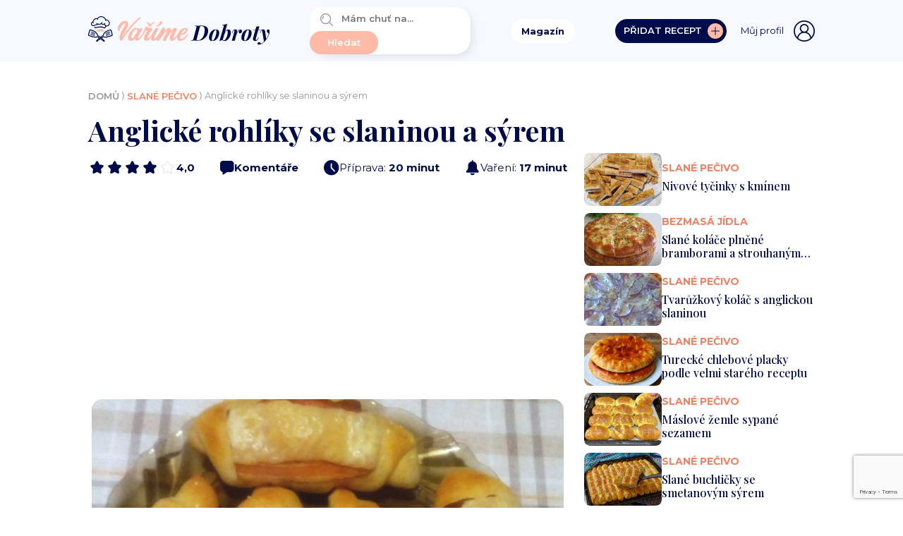

--- FILE ---
content_type: text/html; charset=UTF-8
request_url: https://varimedobroty.cz/recept/anglicke-rohliky-se-slaninou-a-syrem/
body_size: 49077
content:
<!DOCTYPE html><html lang="cs"><head>  <script>(function(w,d,s,l,i){w[l]=w[l]||[];w[l].push({'gtm.start':
new Date().getTime(),event:'gtm.js'});var f=d.getElementsByTagName(s)[0],
j=d.createElement(s),dl=l!='dataLayer'?'&l='+l:'';j.async=true;j.src=
'https://www.googletagmanager.com/gtm.js?id='+i+dl;f.parentNode.insertBefore(j,f);
})(window,document,'script','dataLayer','GTM-NX4RWZG');</script>  <script async src="https://cdn.performax.cz/yi/adsbypx/px_autoads.js?aab=ulite"></script> <link rel="stylesheet" media="print" onload="this.onload=null;this.media='all';" id="ao_optimized_gfonts" href="https://fonts.googleapis.com/css?family=Montserrat:italic00,200,300,400,500,600,700,800,900,italic100,italic200,italic300,italic400,italic500,italic600,italic700,italic800,italic900%7CPlayfair+Display:400,500,600,700,800,900,italic400,italic500,italic600,italic700,italic800,italic900%7CCaveat:400,700&amp;display=swap"><link rel="stylesheet" href="https://cdn.performax.cz/yi/adsbypx/px_autoads.css"/><meta charset="utf-8"><meta name="viewport" content="width=device-width, initial-scale=1, maximum-scale=1, user-scalable=1"><meta name='robots' content='max-image-preview:large' /><title>Anglické rohlíky se slaninou a sýrem - VařímeDobroty.cz</title><meta name="description" content="Upéci si doma anglické rohlíky není nic složitého. Nejenže víte přesně, co v nich je, ale jsou také mnohem levnější i chutnější." /><meta name="robots" content="index, follow, max-snippet:-1, max-image-preview:large, max-video-preview:-1" /><link rel="canonical" href="https://varimedobroty.cz/recept/anglicke-rohliky-se-slaninou-a-syrem/" /><meta property="og:locale" content="cs_CZ" /><meta property="og:type" content="article" /><meta property="og:title" content="Anglické rohlíky podle paní Adámkové: Domácí receptura, díky které jsou 100krát lepší než z obchodu – a hlavně levnější!" /><meta property="og:description" content="Upéci si doma anglické rohlíky není nic složitého. Nejenže víte přesně, co v nich je, ale jsou také mnohem levnější i chutnější." /><meta property="og:url" content="https://varimedobroty.cz/recept/anglicke-rohliky-se-slaninou-a-syrem/" /><meta property="og:site_name" content="VařímeDobroty.cz" /><meta property="article:modified_time" content="2023-06-22T14:18:57+00:00" /><meta property="og:image" content="https://varimedobroty.cz/wp-content/uploads/2023/06/anglicke-rohliky.jpg" /><meta property="og:image:width" content="1200" /><meta property="og:image:height" content="630" /><meta name="twitter:card" content="summary_large_image" /><style media="all">.abc-discover-article-list{max-width:1000px;margin:15px auto}.abc-discover-article-list>h2,.abc-discover-list-wrapper>h3{font-size:16px;font-weight:700;font-stretch:normal;font-style:normal;line-height:1.2;letter-spacing:normal;text-align:left;color:#000;margin:15px 0 15px}.abc-discover-list-item{display:flex;gap:25px;border-bottom:1px solid #f1eeea;padding-bottom:14px;margin-bottom:15px}.abc-discover-image img{max-width:145px;border-radius:6px}.abc-discover-content{display:flex;align-content:stretch;flex-wrap:wrap}.abc-discover-content h2 a,.abc-discover-content h2{width:100%;font-family:var(--secondary-font);font-size:18px;font-weight:500;font-stretch:normal;font-style:normal;line-height:1.56;letter-spacing:normal;text-align:left;color:#000;text-decoration:none}.abc-discover-content a:hover{text-decoration:underline}.abc-discover-info{display:flex;align-items:center;gap:6px;font-family:var(--secondary-font);font-size:12px;font-weight:400;font-stretch:normal;font-style:normal;line-height:1.3;letter-spacing:normal;text-align:left;color:#727272;margin-right:5px}.abc-discover-info p{padding:0!important;margin:0!important;line-height:1!important}.abc-discover-info img{width:18px;margin-top:-1px}.abc-discover-list-item{display:grid;grid-template-columns:145px 1.4fr;grid-template-rows:auto auto;gap:0px 15px;grid-auto-flow:row;grid-template-areas:"abc-discover-image abc-discover-content" "abc-discover-image abc-discover-action"}.abc-discover-action{grid-area:abc-discover-action;display:flex;align-items:center}.abc-discover-image{grid-area:abc-discover-image}.abc-discover-content{grid-area:abc-discover-content}.entry-social-interaction.entry-social-interactions-comments{line-height:1.2}.entry-social-interaction.entry-social-interactions-comments a{display:inline-block;text-decoration:none;color:#000;font-size:14px;font-family:Arial,sans-serif}.entry-social-interaction.entry-social-interactions-comments img{width:14px}.entry-social-interaction.entry-social-interactions-comments svg{color:#000;height:14px;position:relative;padding-right:1px;top:2px}.entry-social-interaction.entry-social-interactions-comments a:hover{color:#888}.entry-social-interaction.entry-social-interactions-comments a:hover svg{color:#888}@media (max-width:768px){.abc-discover-action{margin-top:2px}.abc-discover-list-item:not(.full-image){display:grid;grid-template-columns:1.4fr 100px;grid-template-rows:auto auto;gap:0px 5px;grid-auto-flow:row;grid-template-areas:"abc-discover-content abc-discover-image" "abc-discover-action abc-discover-action"}.abc-discover-list-item:not(.full-image) .abc-discover-image img{width:100px;height:100px;object-fit:cover}.abc-discover-list-item.no-image{display:grid;grid-template-columns:1.4fr 100px;grid-template-rows:auto auto;gap:0px 5px;grid-auto-flow:row;grid-template-areas:"abc-discover-content abc-discover-content" "abc-discover-action abc-discover-action"}.abc-discover-list-item.no-image .abc-discover-image{display:none}.abc-discover-list-item.full-image{flex-direction:column}.abc-discover-list-item.full-image{display:grid;grid-template-columns:1.4fr 100px;grid-template-rows:auto auto auto;gap:0px 5px;grid-auto-flow:row;grid-template-areas:"abc-discover-image abc-discover-image" "abc-discover-content abc-discover-content" "abc-discover-action abc-discover-action"}.abc-discover-list-item.full-image .abc-discover-image img{max-width:100%;width:100%}.abc-discover-content a,.abc-discover-content h2 a,.abc-discover-content h2{width:100%;font-size:16px;line-height:1.4}.abc-discover-info{line-height:1;padding-top:3px;font-size:10px;align-items:center}.abc-discover-info img{width:14px}.abc-discover-info>*{margin:0;padding:0}}
.footer-nav-special-box-heading-text{font-size:13px;font-weight:900;font-stretch:normal;font-style:normal;line-height:1;letter-spacing:normal;text-align:left;color:#6f6f6f}.footer-nav-special-box{width:100%;max-width:1000px !important;border-radius:20px;padding:calc(var(--content-padding));display:block;margin:0 auto 25px;background:#fff}.footer-nav-special-box-heading-logo img{width:141px}.footer-nav-special-box-heading{display:flex;align-items:end;gap:15px;border-bottom:1px solid grey;padding-bottom:6px;margin-bottom:20px}.footer-nav-special-column{display:flex;flex-wrap:wrap}.footer-nav-special-item-inner{width:16.66%;box-sizing:border-box}.footer-nav-special-list-item{padding-right:15px}.footer-nav-special-item-inner h3{margin:0 0 13px;font-size:13px;font-weight:900;font-stretch:normal;font-style:normal;line-height:1.2;letter-spacing:normal;text-align:left;color:#010101}.footer-nav-special-item-inner h3 a{font-size:13px;font-weight:900;font-stretch:normal;font-style:normal;line-height:1.2;letter-spacing:normal;text-align:left;color:#010101;text-decoration:none}.footer-nav-special-item-inner h3 a:hover{text-decoration:underline}.footer-nav-special-list-item a,.footer-nav-special-list-item span{font-size:13px;font-weight:400;font-stretch:normal;font-style:normal;line-height:1.33;letter-spacing:normal;text-align:left;color:#000}.footer-nav-special-list-item a:hover{color:#8e7652}.footer-nav-special-tag-list-item{margin-top:6px}.footer-nav-special-tag-list-item a,.footer-nav-special-tag-list-item span{border-radius:11.5px;background-color:#f4f4f4;font-size:13px;font-weight:400;font-stretch:normal;font-style:normal;line-height:1;letter-spacing:normal;text-align:left;color:#000;display:inline-block;padding:6px 10px;text-decoration:none}.footer-nav-special-tag-list-item a:hover{background-color:#8e7652;text-decoration:none;color:#fff}.footer-nav-special-article-list-item{margin-top:10px;padding-right:15px}.footer-nav-special-article-list-item span,.footer-nav-special-article-list-item a{font-size:12px;font-weight:400;font-stretch:normal;font-style:normal;line-height:1.33;letter-spacing:normal;text-align:left;color:#6f6f6f}.footer-nav-special-article-list-item a:hover{color:#8e7652}.footer-nav-special-list{min-height:100px}.footer-nav-special-tag-list{min-height:80px;margin:15px 0 25px}@media (max-width:980px){.footer-nav-special-item-inner{width:33.33%;margin-bottom:25px}}@media (max-width:500px){.footer-nav-special-item-inner{width:50%;margin-bottom:25px}.footer-nav-special-item-inner:nth-child(2n){padding-left:25px}}
/*!
 * Bootstrap Reboot v5.1.3 (https://getbootstrap.com/)
 * Copyright 2011-2021 The Bootstrap Authors
 * Copyright 2011-2021 Twitter, Inc.
 * Licensed under MIT (https://github.com/twbs/bootstrap/blob/main/LICENSE)
 * Forked from Normalize.css, licensed MIT (https://github.com/necolas/normalize.css/blob/master/LICENSE.md)
 */
:root{--bs-blue:#0d6efd;--bs-indigo:#6610f2;--bs-purple:#6f42c1;--bs-pink:#d63384;--bs-red:#dc3545;--bs-orange:#fd7e14;--bs-yellow:#ffc107;--bs-green:#198754;--bs-teal:#20c997;--bs-cyan:#0dcaf0;--bs-white:#fff;--bs-gray:#6c757d;--bs-gray-dark:#343a40;--bs-gray-100:#f8f9fa;--bs-gray-200:#e9ecef;--bs-gray-300:#dee2e6;--bs-gray-400:#ced4da;--bs-gray-500:#adb5bd;--bs-gray-600:#6c757d;--bs-gray-700:#495057;--bs-gray-800:#343a40;--bs-gray-900:#212529;--bs-primary:#0d6efd;--bs-secondary:#6c757d;--bs-success:#198754;--bs-info:#0dcaf0;--bs-warning:#ffc107;--bs-danger:#dc3545;--bs-light:#f8f9fa;--bs-dark:#212529;--bs-primary-rgb:13,110,253;--bs-secondary-rgb:108,117,125;--bs-success-rgb:25,135,84;--bs-info-rgb:13,202,240;--bs-warning-rgb:255,193,7;--bs-danger-rgb:220,53,69;--bs-light-rgb:248,249,250;--bs-dark-rgb:33,37,41;--bs-white-rgb:255,255,255;--bs-black-rgb:0,0,0;--bs-body-color-rgb:33,37,41;--bs-body-bg-rgb:255,255,255;--bs-font-sans-serif:system-ui,-apple-system,"Segoe UI",Roboto,"Helvetica Neue",Arial,"Noto Sans","Liberation Sans",sans-serif,"Apple Color Emoji","Segoe UI Emoji","Segoe UI Symbol","Noto Color Emoji";--bs-font-monospace:SFMono-Regular,Menlo,Monaco,Consolas,"Liberation Mono","Courier New",monospace;--bs-gradient:linear-gradient(180deg,rgba(255,255,255,.15),rgba(255,255,255,0));--bs-body-font-family:var(--bs-font-sans-serif);--bs-body-font-size:1rem;--bs-body-font-weight:400;--bs-body-line-height:1.5;--bs-body-color:#212529;--bs-body-bg:#fff}*,*:before,*:after{box-sizing:border-box}@media (prefers-reduced-motion:no-preference){:root{scroll-behavior:smooth}}body{margin:0;font-family:var(--bs-body-font-family);font-size:var(--bs-body-font-size);font-weight:var(--bs-body-font-weight);line-height:var(--bs-body-line-height);color:var(--bs-body-color);text-align:var(--bs-body-text-align);background-color:var(--bs-body-bg);-webkit-text-size-adjust:100%;-webkit-tap-highlight-color:rgba(0,0,0,0)}hr{margin:1rem 0;color:inherit;background-color:currentColor;border:0;opacity:.25}hr:not([size]){height:1px}h1,h2,h3,h4,h5,h6{margin-top:0;margin-bottom:.5rem;font-weight:500;line-height:1.2}h1{font-size:calc(1.375rem + 1.5vw)}@media (min-width:1200px){h1{font-size:2.5rem}}h2{font-size:calc(1.325rem + .9vw)}@media (min-width:1200px){h2{font-size:2rem}}h3{font-size:calc(1.3rem + .6vw)}@media (min-width:1200px){h3{font-size:1.75rem}}h4{font-size:calc(1.275rem + .3vw)}@media (min-width:1200px){h4{font-size:1.5rem}}h5{font-size:1.25rem}h6{font-size:1rem}p{margin-top:0;margin-bottom:1rem}abbr[title],abbr[data-bs-original-title]{text-decoration:underline dotted;cursor:help;text-decoration-skip-ink:none}address{margin-bottom:1rem;font-style:normal;line-height:inherit}ol,ul{padding-left:2rem}ol,ul,dl{margin-top:0;margin-bottom:1rem}ol ol,ul ul,ol ul,ul ol{margin-bottom:0}dt{font-weight:700}dd{margin-bottom:.5rem;margin-left:0}blockquote{margin:0 0 1rem}b,strong{font-weight:bolder}small{font-size:.875em}mark{padding:.2em;background-color:#fcf8e3}sub,sup{position:relative;font-size:.75em;line-height:0;vertical-align:baseline}sub{bottom:-.25em}sup{top:-.5em}a{color:#0d6efd;text-decoration:underline}a:hover{color:#0a58ca}a:not([href]):not([class]),a:not([href]):not([class]):hover{color:inherit;text-decoration:none}pre,code,kbd,samp{font-family:var(--bs-font-monospace);font-size:1em;direction:ltr;unicode-bidi:bidi-override}pre{display:block;margin-top:0;margin-bottom:1rem;overflow:auto;font-size:.875em}pre code{font-size:inherit;color:inherit;word-break:normal}code{font-size:.875em;color:#d63384;word-wrap:break-word}a>code{color:inherit}kbd{padding:.2rem .4rem;font-size:.875em;color:#fff;background-color:#212529;border-radius:.2rem}kbd kbd{padding:0;font-size:1em;font-weight:700}figure{margin:0 0 1rem}img,svg{vertical-align:middle}table{caption-side:bottom;border-collapse:collapse}caption{padding-top:.5rem;padding-bottom:.5rem;color:#6c757d;text-align:left}th{text-align:inherit;text-align:-webkit-match-parent}thead,tbody,tfoot,tr,td,th{border-color:inherit;border-style:solid;border-width:0}label{display:inline-block}button{border-radius:0}button:focus:not(:focus-visible){outline:0}input,button,select,optgroup,textarea{margin:0;font-family:inherit;font-size:inherit;line-height:inherit}button,select{text-transform:none}[role=button]{cursor:pointer}select{word-wrap:normal}select:disabled{opacity:1}[list]::-webkit-calendar-picker-indicator{display:none}button,[type=button],[type=reset],[type=submit]{-webkit-appearance:button}button:not(:disabled),[type=button]:not(:disabled),[type=reset]:not(:disabled),[type=submit]:not(:disabled){cursor:pointer}::-moz-focus-inner{padding:0;border-style:none}textarea{resize:vertical}fieldset{min-width:0;padding:0;margin:0;border:0}legend{float:left;width:100%;padding:0;margin-bottom:.5rem;font-size:calc(1.275rem + .3vw);line-height:inherit}@media (min-width:1200px){legend{font-size:1.5rem}}legend+*{clear:left}::-webkit-datetime-edit-fields-wrapper,::-webkit-datetime-edit-text,::-webkit-datetime-edit-minute,::-webkit-datetime-edit-hour-field,::-webkit-datetime-edit-day-field,::-webkit-datetime-edit-month-field,::-webkit-datetime-edit-year-field{padding:0}::-webkit-inner-spin-button{height:auto}[type=search]{outline-offset:-2px;-webkit-appearance:textfield}::-webkit-search-decoration{-webkit-appearance:none}::-webkit-color-swatch-wrapper{padding:0}::file-selector-button{font:inherit}::-webkit-file-upload-button{font:inherit;-webkit-appearance:button}output{display:inline-block}iframe{border:0}summary{display:list-item;cursor:pointer}progress{vertical-align:baseline}[hidden]{display:none !important}
/*!
 * Bootstrap Grid v5.1.3 (https://getbootstrap.com/)
 * Copyright 2011-2021 The Bootstrap Authors
 * Copyright 2011-2021 Twitter, Inc.
 * Licensed under MIT (https://github.com/twbs/bootstrap/blob/main/LICENSE)
 */
:root{--bs-blue:#0d6efd;--bs-indigo:#6610f2;--bs-purple:#6f42c1;--bs-pink:#d63384;--bs-red:#dc3545;--bs-orange:#fd7e14;--bs-yellow:#ffc107;--bs-green:#198754;--bs-teal:#20c997;--bs-cyan:#0dcaf0;--bs-white:#fff;--bs-gray:#6c757d;--bs-gray-dark:#343a40;--bs-gray-100:#f8f9fa;--bs-gray-200:#e9ecef;--bs-gray-300:#dee2e6;--bs-gray-400:#ced4da;--bs-gray-500:#adb5bd;--bs-gray-600:#6c757d;--bs-gray-700:#495057;--bs-gray-800:#343a40;--bs-gray-900:#212529;--bs-primary:#0d6efd;--bs-secondary:#6c757d;--bs-success:#198754;--bs-info:#0dcaf0;--bs-warning:#ffc107;--bs-danger:#dc3545;--bs-light:#f8f9fa;--bs-dark:#212529;--bs-primary-rgb:13,110,253;--bs-secondary-rgb:108,117,125;--bs-success-rgb:25,135,84;--bs-info-rgb:13,202,240;--bs-warning-rgb:255,193,7;--bs-danger-rgb:220,53,69;--bs-light-rgb:248,249,250;--bs-dark-rgb:33,37,41;--bs-white-rgb:255,255,255;--bs-black-rgb:0,0,0;--bs-body-color-rgb:33,37,41;--bs-body-bg-rgb:255,255,255;--bs-font-sans-serif:system-ui,-apple-system,"Segoe UI",Roboto,"Helvetica Neue",Arial,"Noto Sans","Liberation Sans",sans-serif,"Apple Color Emoji","Segoe UI Emoji","Segoe UI Symbol","Noto Color Emoji";--bs-font-monospace:SFMono-Regular,Menlo,Monaco,Consolas,"Liberation Mono","Courier New",monospace;--bs-gradient:linear-gradient(180deg,rgba(255,255,255,.15),rgba(255,255,255,0));--bs-body-font-family:var(--bs-font-sans-serif);--bs-body-font-size:1rem;--bs-body-font-weight:400;--bs-body-line-height:1.5;--bs-body-color:#212529;--bs-body-bg:#fff}.container,.container-fluid,.container-sm,.container-md,.container-lg,.container-xl,.container-xxl{width:100%;padding-right:var(--bs-gutter-x,.75rem);padding-left:var(--bs-gutter-x,.75rem);margin-right:auto;margin-left:auto}@media (min-width:576px){.container,.container-sm{max-width:540px}}@media (min-width:768px){.container,.container-sm,.container-md{max-width:720px}}@media (min-width:992px){.container,.container-sm,.container-md,.container-lg{max-width:960px}}@media (min-width:1200px){.container,.container-sm,.container-md,.container-lg,.container-xl{max-width:1079px}}@media (min-width:1400px){.container,.container-sm,.container-md,.container-lg,.container-xl,.container-xxl{max-width:1080px}}.row{--bs-gutter-x:1.5rem;--bs-gutter-y:0;display:flex;flex-wrap:wrap;margin-top:calc(-1*var(--bs-gutter-y));margin-right:calc(-.5*var(--bs-gutter-x));margin-left:calc(-.5*var(--bs-gutter-x))}.row>*{box-sizing:border-box;flex-shrink:0;width:100%;max-width:100%;padding-right:calc(var(--bs-gutter-x)*.5);padding-left:calc(var(--bs-gutter-x)*.5);margin-top:var(--bs-gutter-y)}.grid{display:grid;grid-template-rows:repeat(var(--bs-rows,1),1fr);grid-template-columns:repeat(var(--bs-columns,12),1fr);gap:var(--bs-gap,1.5rem)}.grid .g-col-1{grid-column:auto/span 1}.grid .g-col-2{grid-column:auto/span 2}.grid .g-col-3{grid-column:auto/span 3}.grid .g-col-4{grid-column:auto/span 4}.grid .g-col-5{grid-column:auto/span 5}.grid .g-col-6{grid-column:auto/span 6}.grid .g-col-7{grid-column:auto/span 7}.grid .g-col-8{grid-column:auto/span 8}.grid .g-col-9{grid-column:auto/span 9}.grid .g-col-10{grid-column:auto/span 10}.grid .g-col-11{grid-column:auto/span 11}.grid .g-col-12{grid-column:auto/span 12}.grid .g-start-1{grid-column-start:1}.grid .g-start-2{grid-column-start:2}.grid .g-start-3{grid-column-start:3}.grid .g-start-4{grid-column-start:4}.grid .g-start-5{grid-column-start:5}.grid .g-start-6{grid-column-start:6}.grid .g-start-7{grid-column-start:7}.grid .g-start-8{grid-column-start:8}.grid .g-start-9{grid-column-start:9}.grid .g-start-10{grid-column-start:10}.grid .g-start-11{grid-column-start:11}@media (min-width:576px){.grid .g-col-sm-1{grid-column:auto/span 1}.grid .g-col-sm-2{grid-column:auto/span 2}.grid .g-col-sm-3{grid-column:auto/span 3}.grid .g-col-sm-4{grid-column:auto/span 4}.grid .g-col-sm-5{grid-column:auto/span 5}.grid .g-col-sm-6{grid-column:auto/span 6}.grid .g-col-sm-7{grid-column:auto/span 7}.grid .g-col-sm-8{grid-column:auto/span 8}.grid .g-col-sm-9{grid-column:auto/span 9}.grid .g-col-sm-10{grid-column:auto/span 10}.grid .g-col-sm-11{grid-column:auto/span 11}.grid .g-col-sm-12{grid-column:auto/span 12}.grid .g-start-sm-1{grid-column-start:1}.grid .g-start-sm-2{grid-column-start:2}.grid .g-start-sm-3{grid-column-start:3}.grid .g-start-sm-4{grid-column-start:4}.grid .g-start-sm-5{grid-column-start:5}.grid .g-start-sm-6{grid-column-start:6}.grid .g-start-sm-7{grid-column-start:7}.grid .g-start-sm-8{grid-column-start:8}.grid .g-start-sm-9{grid-column-start:9}.grid .g-start-sm-10{grid-column-start:10}.grid .g-start-sm-11{grid-column-start:11}}@media (min-width:768px){.grid .g-col-md-1{grid-column:auto/span 1}.grid .g-col-md-2{grid-column:auto/span 2}.grid .g-col-md-3{grid-column:auto/span 3}.grid .g-col-md-4{grid-column:auto/span 4}.grid .g-col-md-5{grid-column:auto/span 5}.grid .g-col-md-6{grid-column:auto/span 6}.grid .g-col-md-7{grid-column:auto/span 7}.grid .g-col-md-8{grid-column:auto/span 8}.grid .g-col-md-9{grid-column:auto/span 9}.grid .g-col-md-10{grid-column:auto/span 10}.grid .g-col-md-11{grid-column:auto/span 11}.grid .g-col-md-12{grid-column:auto/span 12}.grid .g-start-md-1{grid-column-start:1}.grid .g-start-md-2{grid-column-start:2}.grid .g-start-md-3{grid-column-start:3}.grid .g-start-md-4{grid-column-start:4}.grid .g-start-md-5{grid-column-start:5}.grid .g-start-md-6{grid-column-start:6}.grid .g-start-md-7{grid-column-start:7}.grid .g-start-md-8{grid-column-start:8}.grid .g-start-md-9{grid-column-start:9}.grid .g-start-md-10{grid-column-start:10}.grid .g-start-md-11{grid-column-start:11}}@media (min-width:992px){.grid .g-col-lg-1{grid-column:auto/span 1}.grid .g-col-lg-2{grid-column:auto/span 2}.grid .g-col-lg-3{grid-column:auto/span 3}.grid .g-col-lg-4{grid-column:auto/span 4}.grid .g-col-lg-5{grid-column:auto/span 5}.grid .g-col-lg-6{grid-column:auto/span 6}.grid .g-col-lg-7{grid-column:auto/span 7}.grid .g-col-lg-8{grid-column:auto/span 8}.grid .g-col-lg-9{grid-column:auto/span 9}.grid .g-col-lg-10{grid-column:auto/span 10}.grid .g-col-lg-11{grid-column:auto/span 11}.grid .g-col-lg-12{grid-column:auto/span 12}.grid .g-start-lg-1{grid-column-start:1}.grid .g-start-lg-2{grid-column-start:2}.grid .g-start-lg-3{grid-column-start:3}.grid .g-start-lg-4{grid-column-start:4}.grid .g-start-lg-5{grid-column-start:5}.grid .g-start-lg-6{grid-column-start:6}.grid .g-start-lg-7{grid-column-start:7}.grid .g-start-lg-8{grid-column-start:8}.grid .g-start-lg-9{grid-column-start:9}.grid .g-start-lg-10{grid-column-start:10}.grid .g-start-lg-11{grid-column-start:11}}@media (min-width:1200px){.grid .g-col-xl-1{grid-column:auto/span 1}.grid .g-col-xl-2{grid-column:auto/span 2}.grid .g-col-xl-3{grid-column:auto/span 3}.grid .g-col-xl-4{grid-column:auto/span 4}.grid .g-col-xl-5{grid-column:auto/span 5}.grid .g-col-xl-6{grid-column:auto/span 6}.grid .g-col-xl-7{grid-column:auto/span 7}.grid .g-col-xl-8{grid-column:auto/span 8}.grid .g-col-xl-9{grid-column:auto/span 9}.grid .g-col-xl-10{grid-column:auto/span 10}.grid .g-col-xl-11{grid-column:auto/span 11}.grid .g-col-xl-12{grid-column:auto/span 12}.grid .g-start-xl-1{grid-column-start:1}.grid .g-start-xl-2{grid-column-start:2}.grid .g-start-xl-3{grid-column-start:3}.grid .g-start-xl-4{grid-column-start:4}.grid .g-start-xl-5{grid-column-start:5}.grid .g-start-xl-6{grid-column-start:6}.grid .g-start-xl-7{grid-column-start:7}.grid .g-start-xl-8{grid-column-start:8}.grid .g-start-xl-9{grid-column-start:9}.grid .g-start-xl-10{grid-column-start:10}.grid .g-start-xl-11{grid-column-start:11}}@media (min-width:1400px){.grid .g-col-xxl-1{grid-column:auto/span 1}.grid .g-col-xxl-2{grid-column:auto/span 2}.grid .g-col-xxl-3{grid-column:auto/span 3}.grid .g-col-xxl-4{grid-column:auto/span 4}.grid .g-col-xxl-5{grid-column:auto/span 5}.grid .g-col-xxl-6{grid-column:auto/span 6}.grid .g-col-xxl-7{grid-column:auto/span 7}.grid .g-col-xxl-8{grid-column:auto/span 8}.grid .g-col-xxl-9{grid-column:auto/span 9}.grid .g-col-xxl-10{grid-column:auto/span 10}.grid .g-col-xxl-11{grid-column:auto/span 11}.grid .g-col-xxl-12{grid-column:auto/span 12}.grid .g-start-xxl-1{grid-column-start:1}.grid .g-start-xxl-2{grid-column-start:2}.grid .g-start-xxl-3{grid-column-start:3}.grid .g-start-xxl-4{grid-column-start:4}.grid .g-start-xxl-5{grid-column-start:5}.grid .g-start-xxl-6{grid-column-start:6}.grid .g-start-xxl-7{grid-column-start:7}.grid .g-start-xxl-8{grid-column-start:8}.grid .g-start-xxl-9{grid-column-start:9}.grid .g-start-xxl-10{grid-column-start:10}.grid .g-start-xxl-11{grid-column-start:11}}.col{flex:1 0 0%}.row-cols-auto>*{flex:0 0 auto;width:auto}.row-cols-1>*{flex:0 0 auto;width:100%}.row-cols-2>*{flex:0 0 auto;width:50%}.row-cols-3>*{flex:0 0 auto;width:33.3333333333%}.row-cols-4>*{flex:0 0 auto;width:25%}.row-cols-5>*{flex:0 0 auto;width:20%}.row-cols-6>*{flex:0 0 auto;width:16.6666666667%}.col-auto{flex:0 0 auto;width:auto}.col-1{flex:0 0 auto;width:8.33333333%}.col-2{flex:0 0 auto;width:16.66666667%}.col-3{flex:0 0 auto;width:25%}.col-4{flex:0 0 auto;width:33.33333333%}.col-5{flex:0 0 auto;width:41.66666667%}.col-6{flex:0 0 auto;width:50%}.col-7{flex:0 0 auto;width:58.33333333%}.col-8{flex:0 0 auto;width:66.66666667%}.col-9{flex:0 0 auto;width:75%}.col-10{flex:0 0 auto;width:83.33333333%}.col-11{flex:0 0 auto;width:91.66666667%}.col-12{flex:0 0 auto;width:100%}.offset-1{margin-left:8.33333333%}.offset-2{margin-left:16.66666667%}.offset-3{margin-left:25%}.offset-4{margin-left:33.33333333%}.offset-5{margin-left:41.66666667%}.offset-6{margin-left:50%}.offset-7{margin-left:58.33333333%}.offset-8{margin-left:66.66666667%}.offset-9{margin-left:75%}.offset-10{margin-left:83.33333333%}.offset-11{margin-left:91.66666667%}.g-0,.gx-0{--bs-gutter-x:0}.g-0,.gy-0{--bs-gutter-y:0}.g-1,.gx-1{--bs-gutter-x:.25rem}.g-1,.gy-1{--bs-gutter-y:.25rem}.g-2,.gx-2{--bs-gutter-x:.5rem}.g-2,.gy-2{--bs-gutter-y:.5rem}.g-3,.gx-3{--bs-gutter-x:1rem}.g-3,.gy-3{--bs-gutter-y:1rem}.g-4,.gx-4{--bs-gutter-x:1.5rem}.g-4,.gy-4{--bs-gutter-y:1.5rem}.g-5,.gx-5{--bs-gutter-x:3rem}.g-5,.gy-5{--bs-gutter-y:3rem}@media (min-width:576px){.col-sm{flex:1 0 0%}.row-cols-sm-auto>*{flex:0 0 auto;width:auto}.row-cols-sm-1>*{flex:0 0 auto;width:100%}.row-cols-sm-2>*{flex:0 0 auto;width:50%}.row-cols-sm-3>*{flex:0 0 auto;width:33.3333333333%}.row-cols-sm-4>*{flex:0 0 auto;width:25%}.row-cols-sm-5>*{flex:0 0 auto;width:20%}.row-cols-sm-6>*{flex:0 0 auto;width:16.6666666667%}.col-sm-auto{flex:0 0 auto;width:auto}.col-sm-1{flex:0 0 auto;width:8.33333333%}.col-sm-2{flex:0 0 auto;width:16.66666667%}.col-sm-3{flex:0 0 auto;width:25%}.col-sm-4{flex:0 0 auto;width:33.33333333%}.col-sm-5{flex:0 0 auto;width:41.66666667%}.col-sm-6{flex:0 0 auto;width:50%}.col-sm-7{flex:0 0 auto;width:58.33333333%}.col-sm-8{flex:0 0 auto;width:66.66666667%}.col-sm-9{flex:0 0 auto;width:75%}.col-sm-10{flex:0 0 auto;width:83.33333333%}.col-sm-11{flex:0 0 auto;width:91.66666667%}.col-sm-12{flex:0 0 auto;width:100%}.offset-sm-0{margin-left:0}.offset-sm-1{margin-left:8.33333333%}.offset-sm-2{margin-left:16.66666667%}.offset-sm-3{margin-left:25%}.offset-sm-4{margin-left:33.33333333%}.offset-sm-5{margin-left:41.66666667%}.offset-sm-6{margin-left:50%}.offset-sm-7{margin-left:58.33333333%}.offset-sm-8{margin-left:66.66666667%}.offset-sm-9{margin-left:75%}.offset-sm-10{margin-left:83.33333333%}.offset-sm-11{margin-left:91.66666667%}.g-sm-0,.gx-sm-0{--bs-gutter-x:0}.g-sm-0,.gy-sm-0{--bs-gutter-y:0}.g-sm-1,.gx-sm-1{--bs-gutter-x:.25rem}.g-sm-1,.gy-sm-1{--bs-gutter-y:.25rem}.g-sm-2,.gx-sm-2{--bs-gutter-x:.5rem}.g-sm-2,.gy-sm-2{--bs-gutter-y:.5rem}.g-sm-3,.gx-sm-3{--bs-gutter-x:1rem}.g-sm-3,.gy-sm-3{--bs-gutter-y:1rem}.g-sm-4,.gx-sm-4{--bs-gutter-x:1.5rem}.g-sm-4,.gy-sm-4{--bs-gutter-y:1.5rem}.g-sm-5,.gx-sm-5{--bs-gutter-x:3rem}.g-sm-5,.gy-sm-5{--bs-gutter-y:3rem}}@media (min-width:768px){.col-md{flex:1 0 0%}.row-cols-md-auto>*{flex:0 0 auto;width:auto}.row-cols-md-1>*{flex:0 0 auto;width:100%}.row-cols-md-2>*{flex:0 0 auto;width:50%}.row-cols-md-3>*{flex:0 0 auto;width:33.3333333333%}.row-cols-md-4>*{flex:0 0 auto;width:25%}.row-cols-md-5>*{flex:0 0 auto;width:20%}.row-cols-md-6>*{flex:0 0 auto;width:16.6666666667%}.col-md-auto{flex:0 0 auto;width:auto}.col-md-1{flex:0 0 auto;width:8.33333333%}.col-md-2{flex:0 0 auto;width:16.66666667%}.col-md-3{flex:0 0 auto;width:25%}.col-md-4{flex:0 0 auto;width:33.33333333%}.col-md-5{flex:0 0 auto;width:41.66666667%}.col-md-6{flex:0 0 auto;width:50%}.col-md-7{flex:0 0 auto;width:58.33333333%}.col-md-8{flex:0 0 auto;width:66.66666667%}.col-md-9{flex:0 0 auto;width:75%}.col-md-10{flex:0 0 auto;width:83.33333333%}.col-md-11{flex:0 0 auto;width:91.66666667%}.col-md-12{flex:0 0 auto;width:100%}.offset-md-0{margin-left:0}.offset-md-1{margin-left:8.33333333%}.offset-md-2{margin-left:16.66666667%}.offset-md-3{margin-left:25%}.offset-md-4{margin-left:33.33333333%}.offset-md-5{margin-left:41.66666667%}.offset-md-6{margin-left:50%}.offset-md-7{margin-left:58.33333333%}.offset-md-8{margin-left:66.66666667%}.offset-md-9{margin-left:75%}.offset-md-10{margin-left:83.33333333%}.offset-md-11{margin-left:91.66666667%}.g-md-0,.gx-md-0{--bs-gutter-x:0}.g-md-0,.gy-md-0{--bs-gutter-y:0}.g-md-1,.gx-md-1{--bs-gutter-x:.25rem}.g-md-1,.gy-md-1{--bs-gutter-y:.25rem}.g-md-2,.gx-md-2{--bs-gutter-x:.5rem}.g-md-2,.gy-md-2{--bs-gutter-y:.5rem}.g-md-3,.gx-md-3{--bs-gutter-x:1rem}.g-md-3,.gy-md-3{--bs-gutter-y:1rem}.g-md-4,.gx-md-4{--bs-gutter-x:1.5rem}.g-md-4,.gy-md-4{--bs-gutter-y:1.5rem}.g-md-5,.gx-md-5{--bs-gutter-x:3rem}.g-md-5,.gy-md-5{--bs-gutter-y:3rem}}@media (min-width:992px){.col-lg{flex:1 0 0%}.row-cols-lg-auto>*{flex:0 0 auto;width:auto}.row-cols-lg-1>*{flex:0 0 auto;width:100%}.row-cols-lg-2>*{flex:0 0 auto;width:50%}.row-cols-lg-3>*{flex:0 0 auto;width:33.3333333333%}.row-cols-lg-4>*{flex:0 0 auto;width:25%}.row-cols-lg-5>*{flex:0 0 auto;width:20%}.row-cols-lg-6>*{flex:0 0 auto;width:16.6666666667%}.col-lg-auto{flex:0 0 auto;width:auto}.col-lg-1{flex:0 0 auto;width:8.33333333%}.col-lg-2{flex:0 0 auto;width:16.66666667%}.col-lg-3{flex:0 0 auto;width:25%}.col-lg-4{flex:0 0 auto;width:33.33333333%}.col-lg-5{flex:0 0 auto;width:41.66666667%}.col-lg-6{flex:0 0 auto;width:50%}.col-lg-7{flex:0 0 auto;width:58.33333333%}.col-lg-8{flex:0 0 auto;width:66.66666667%}.col-lg-9{flex:0 0 auto;width:75%}.col-lg-10{flex:0 0 auto;width:83.33333333%}.col-lg-11{flex:0 0 auto;width:91.66666667%}.col-lg-12{flex:0 0 auto;width:100%}.offset-lg-0{margin-left:0}.offset-lg-1{margin-left:8.33333333%}.offset-lg-2{margin-left:16.66666667%}.offset-lg-3{margin-left:25%}.offset-lg-4{margin-left:33.33333333%}.offset-lg-5{margin-left:41.66666667%}.offset-lg-6{margin-left:50%}.offset-lg-7{margin-left:58.33333333%}.offset-lg-8{margin-left:66.66666667%}.offset-lg-9{margin-left:75%}.offset-lg-10{margin-left:83.33333333%}.offset-lg-11{margin-left:91.66666667%}.g-lg-0,.gx-lg-0{--bs-gutter-x:0}.g-lg-0,.gy-lg-0{--bs-gutter-y:0}.g-lg-1,.gx-lg-1{--bs-gutter-x:.25rem}.g-lg-1,.gy-lg-1{--bs-gutter-y:.25rem}.g-lg-2,.gx-lg-2{--bs-gutter-x:.5rem}.g-lg-2,.gy-lg-2{--bs-gutter-y:.5rem}.g-lg-3,.gx-lg-3{--bs-gutter-x:1rem}.g-lg-3,.gy-lg-3{--bs-gutter-y:1rem}.g-lg-4,.gx-lg-4{--bs-gutter-x:1.5rem}.g-lg-4,.gy-lg-4{--bs-gutter-y:1.5rem}.g-lg-5,.gx-lg-5{--bs-gutter-x:3rem}.g-lg-5,.gy-lg-5{--bs-gutter-y:3rem}}@media (min-width:1200px){.col-xl{flex:1 0 0%}.row-cols-xl-auto>*{flex:0 0 auto;width:auto}.row-cols-xl-1>*{flex:0 0 auto;width:100%}.row-cols-xl-2>*{flex:0 0 auto;width:50%}.row-cols-xl-3>*{flex:0 0 auto;width:33.3333333333%}.row-cols-xl-4>*{flex:0 0 auto;width:25%}.row-cols-xl-5>*{flex:0 0 auto;width:20%}.row-cols-xl-6>*{flex:0 0 auto;width:16.6666666667%}.col-xl-auto{flex:0 0 auto;width:auto}.col-xl-1{flex:0 0 auto;width:8.33333333%}.col-xl-2{flex:0 0 auto;width:16.66666667%}.col-xl-3{flex:0 0 auto;width:25%}.col-xl-4{flex:0 0 auto;width:33.33333333%}.col-xl-5{flex:0 0 auto;width:41.66666667%}.col-xl-6{flex:0 0 auto;width:50%}.col-xl-7{flex:0 0 auto;width:58.33333333%}.col-xl-8{flex:0 0 auto;width:66.66666667%}.col-xl-9{flex:0 0 auto;width:75%}.col-xl-10{flex:0 0 auto;width:83.33333333%}.col-xl-11{flex:0 0 auto;width:91.66666667%}.col-xl-12{flex:0 0 auto;width:100%}.offset-xl-0{margin-left:0}.offset-xl-1{margin-left:8.33333333%}.offset-xl-2{margin-left:16.66666667%}.offset-xl-3{margin-left:25%}.offset-xl-4{margin-left:33.33333333%}.offset-xl-5{margin-left:41.66666667%}.offset-xl-6{margin-left:50%}.offset-xl-7{margin-left:58.33333333%}.offset-xl-8{margin-left:66.66666667%}.offset-xl-9{margin-left:75%}.offset-xl-10{margin-left:83.33333333%}.offset-xl-11{margin-left:91.66666667%}.g-xl-0,.gx-xl-0{--bs-gutter-x:0}.g-xl-0,.gy-xl-0{--bs-gutter-y:0}.g-xl-1,.gx-xl-1{--bs-gutter-x:.25rem}.g-xl-1,.gy-xl-1{--bs-gutter-y:.25rem}.g-xl-2,.gx-xl-2{--bs-gutter-x:.5rem}.g-xl-2,.gy-xl-2{--bs-gutter-y:.5rem}.g-xl-3,.gx-xl-3{--bs-gutter-x:1rem}.g-xl-3,.gy-xl-3{--bs-gutter-y:1rem}.g-xl-4,.gx-xl-4{--bs-gutter-x:1.5rem}.g-xl-4,.gy-xl-4{--bs-gutter-y:1.5rem}.g-xl-5,.gx-xl-5{--bs-gutter-x:3rem}.g-xl-5,.gy-xl-5{--bs-gutter-y:3rem}}@media (min-width:1400px){.col-xxl{flex:1 0 0%}.row-cols-xxl-auto>*{flex:0 0 auto;width:auto}.row-cols-xxl-1>*{flex:0 0 auto;width:100%}.row-cols-xxl-2>*{flex:0 0 auto;width:50%}.row-cols-xxl-3>*{flex:0 0 auto;width:33.3333333333%}.row-cols-xxl-4>*{flex:0 0 auto;width:25%}.row-cols-xxl-5>*{flex:0 0 auto;width:20%}.row-cols-xxl-6>*{flex:0 0 auto;width:16.6666666667%}.col-xxl-auto{flex:0 0 auto;width:auto}.col-xxl-1{flex:0 0 auto;width:8.33333333%}.col-xxl-2{flex:0 0 auto;width:16.66666667%}.col-xxl-3{flex:0 0 auto;width:25%}.col-xxl-4{flex:0 0 auto;width:33.33333333%}.col-xxl-5{flex:0 0 auto;width:41.66666667%}.col-xxl-6{flex:0 0 auto;width:50%}.col-xxl-7{flex:0 0 auto;width:58.33333333%}.col-xxl-8{flex:0 0 auto;width:66.66666667%}.col-xxl-9{flex:0 0 auto;width:75%}.col-xxl-10{flex:0 0 auto;width:83.33333333%}.col-xxl-11{flex:0 0 auto;width:91.66666667%}.col-xxl-12{flex:0 0 auto;width:100%}.offset-xxl-0{margin-left:0}.offset-xxl-1{margin-left:8.33333333%}.offset-xxl-2{margin-left:16.66666667%}.offset-xxl-3{margin-left:25%}.offset-xxl-4{margin-left:33.33333333%}.offset-xxl-5{margin-left:41.66666667%}.offset-xxl-6{margin-left:50%}.offset-xxl-7{margin-left:58.33333333%}.offset-xxl-8{margin-left:66.66666667%}.offset-xxl-9{margin-left:75%}.offset-xxl-10{margin-left:83.33333333%}.offset-xxl-11{margin-left:91.66666667%}.g-xxl-0,.gx-xxl-0{--bs-gutter-x:0}.g-xxl-0,.gy-xxl-0{--bs-gutter-y:0}.g-xxl-1,.gx-xxl-1{--bs-gutter-x:.25rem}.g-xxl-1,.gy-xxl-1{--bs-gutter-y:.25rem}.g-xxl-2,.gx-xxl-2{--bs-gutter-x:.5rem}.g-xxl-2,.gy-xxl-2{--bs-gutter-y:.5rem}.g-xxl-3,.gx-xxl-3{--bs-gutter-x:1rem}.g-xxl-3,.gy-xxl-3{--bs-gutter-y:1rem}.g-xxl-4,.gx-xxl-4{--bs-gutter-x:1.5rem}.g-xxl-4,.gy-xxl-4{--bs-gutter-y:1.5rem}.g-xxl-5,.gx-xxl-5{--bs-gutter-x:3rem}.g-xxl-5,.gy-xxl-5{--bs-gutter-y:3rem}}.d-inline{display:inline !important}.d-inline-block{display:inline-block !important}.d-block{display:block !important}.d-grid{display:grid !important}.d-table{display:table !important}.d-table-row{display:table-row !important}.d-table-cell{display:table-cell !important}.d-flex{display:flex !important}.d-inline-flex{display:inline-flex !important}.d-none{display:none !important}.flex-fill{flex:1 1 auto !important}.flex-row{flex-direction:row !important}.flex-column{flex-direction:column !important}.flex-row-reverse{flex-direction:row-reverse !important}.flex-column-reverse{flex-direction:column-reverse !important}.flex-grow-0{flex-grow:0 !important}.flex-grow-1{flex-grow:1 !important}.flex-shrink-0{flex-shrink:0 !important}.flex-shrink-1{flex-shrink:1 !important}.flex-wrap{flex-wrap:wrap !important}.flex-nowrap{flex-wrap:nowrap !important}.flex-wrap-reverse{flex-wrap:wrap-reverse !important}.justify-content-start{justify-content:flex-start !important}.justify-content-end{justify-content:flex-end !important}.justify-content-center{justify-content:center !important}.justify-content-between{justify-content:space-between !important}.justify-content-around{justify-content:space-around !important}.justify-content-evenly{justify-content:space-evenly !important}.align-items-start{align-items:flex-start !important}.align-items-end{align-items:flex-end !important}.align-items-center{align-items:center !important}.align-items-baseline{align-items:baseline !important}.align-items-stretch{align-items:stretch !important}.align-content-start{align-content:flex-start !important}.align-content-end{align-content:flex-end !important}.align-content-center{align-content:center !important}.align-content-between{align-content:space-between !important}.align-content-around{align-content:space-around !important}.align-content-stretch{align-content:stretch !important}.align-self-auto{align-self:auto !important}.align-self-start{align-self:flex-start !important}.align-self-end{align-self:flex-end !important}.align-self-center{align-self:center !important}.align-self-baseline{align-self:baseline !important}.align-self-stretch{align-self:stretch !important}.order-first{order:-1 !important}.order-0{order:0 !important}.order-1{order:1 !important}.order-2{order:2 !important}.order-3{order:3 !important}.order-4{order:4 !important}.order-5{order:5 !important}.order-last{order:6 !important}.m-0{margin:0 !important}.m-1{margin:.25rem !important}.m-2{margin:.5rem !important}.m-3{margin:1rem !important}.m-4{margin:1.5rem !important}.m-5{margin:3rem !important}.m-auto{margin:auto !important}.mx-0{margin-right:0 !important;margin-left:0 !important}.mx-1{margin-right:.25rem !important;margin-left:.25rem !important}.mx-2{margin-right:.5rem !important;margin-left:.5rem !important}.mx-3{margin-right:1rem !important;margin-left:1rem !important}.mx-4{margin-right:1.5rem !important;margin-left:1.5rem !important}.mx-5{margin-right:3rem !important;margin-left:3rem !important}.mx-auto{margin-right:auto !important;margin-left:auto !important}.my-0{margin-top:0 !important;margin-bottom:0 !important}.my-1{margin-top:.25rem !important;margin-bottom:.25rem !important}.my-2{margin-top:.5rem !important;margin-bottom:.5rem !important}.my-3{margin-top:1rem !important;margin-bottom:1rem !important}.my-4{margin-top:1.5rem !important;margin-bottom:1.5rem !important}.my-5{margin-top:3rem !important;margin-bottom:3rem !important}.my-auto{margin-top:auto !important;margin-bottom:auto !important}.mt-0{margin-top:0 !important}.mt-1{margin-top:.25rem !important}.mt-2{margin-top:.5rem !important}.mt-3{margin-top:1rem !important}.mt-4{margin-top:1.5rem !important}.mt-5{margin-top:3rem !important}.mt-auto{margin-top:auto !important}.me-0{margin-right:0 !important}.me-1{margin-right:.25rem !important}.me-2{margin-right:.5rem !important}.me-3{margin-right:1rem !important}.me-4{margin-right:1.5rem !important}.me-5{margin-right:3rem !important}.me-auto{margin-right:auto !important}.mb-0{margin-bottom:0 !important}.mb-1{margin-bottom:.25rem !important}.mb-2{margin-bottom:.5rem !important}.mb-3{margin-bottom:1rem !important}.mb-4{margin-bottom:1.5rem !important}.mb-5{margin-bottom:3rem !important}.mb-auto{margin-bottom:auto !important}.ms-0{margin-left:0 !important}.ms-1{margin-left:.25rem !important}.ms-2{margin-left:.5rem !important}.ms-3{margin-left:1rem !important}.ms-4{margin-left:1.5rem !important}.ms-5{margin-left:3rem !important}.ms-auto{margin-left:auto !important}.p-0{padding:0 !important}.p-1{padding:.25rem !important}.p-2{padding:.5rem !important}.p-3{padding:1rem !important}.p-4{padding:1.5rem !important}.p-5{padding:3rem !important}.px-0{padding-right:0 !important;padding-left:0 !important}.px-1{padding-right:.25rem !important;padding-left:.25rem !important}.px-2{padding-right:.5rem !important;padding-left:.5rem !important}.px-3{padding-right:1rem !important;padding-left:1rem !important}.px-4{padding-right:1.5rem !important;padding-left:1.5rem !important}.px-5{padding-right:3rem !important;padding-left:3rem !important}.py-0{padding-top:0 !important;padding-bottom:0 !important}.py-1{padding-top:.25rem !important;padding-bottom:.25rem !important}.py-2{padding-top:.5rem !important;padding-bottom:.5rem !important}.py-3{padding-top:1rem !important;padding-bottom:1rem !important}.py-4{padding-top:1.5rem !important;padding-bottom:1.5rem !important}.py-5{padding-top:3rem !important;padding-bottom:3rem !important}.pt-0{padding-top:0 !important}.pt-1{padding-top:.25rem !important}.pt-2{padding-top:.5rem !important}.pt-3{padding-top:1rem !important}.pt-4{padding-top:1.5rem !important}.pt-5{padding-top:3rem !important}.pe-0{padding-right:0 !important}.pe-1{padding-right:.25rem !important}.pe-2{padding-right:.5rem !important}.pe-3{padding-right:1rem !important}.pe-4{padding-right:1.5rem !important}.pe-5{padding-right:3rem !important}.pb-0{padding-bottom:0 !important}.pb-1{padding-bottom:.25rem !important}.pb-2{padding-bottom:.5rem !important}.pb-3{padding-bottom:1rem !important}.pb-4{padding-bottom:1.5rem !important}.pb-5{padding-bottom:3rem !important}.ps-0{padding-left:0 !important}.ps-1{padding-left:.25rem !important}.ps-2{padding-left:.5rem !important}.ps-3{padding-left:1rem !important}.ps-4{padding-left:1.5rem !important}.ps-5{padding-left:3rem !important}@media (min-width:576px){.d-sm-inline{display:inline !important}.d-sm-inline-block{display:inline-block !important}.d-sm-block{display:block !important}.d-sm-grid{display:grid !important}.d-sm-table{display:table !important}.d-sm-table-row{display:table-row !important}.d-sm-table-cell{display:table-cell !important}.d-sm-flex{display:flex !important}.d-sm-inline-flex{display:inline-flex !important}.d-sm-none{display:none !important}.flex-sm-fill{flex:1 1 auto !important}.flex-sm-row{flex-direction:row !important}.flex-sm-column{flex-direction:column !important}.flex-sm-row-reverse{flex-direction:row-reverse !important}.flex-sm-column-reverse{flex-direction:column-reverse !important}.flex-sm-grow-0{flex-grow:0 !important}.flex-sm-grow-1{flex-grow:1 !important}.flex-sm-shrink-0{flex-shrink:0 !important}.flex-sm-shrink-1{flex-shrink:1 !important}.flex-sm-wrap{flex-wrap:wrap !important}.flex-sm-nowrap{flex-wrap:nowrap !important}.flex-sm-wrap-reverse{flex-wrap:wrap-reverse !important}.justify-content-sm-start{justify-content:flex-start !important}.justify-content-sm-end{justify-content:flex-end !important}.justify-content-sm-center{justify-content:center !important}.justify-content-sm-between{justify-content:space-between !important}.justify-content-sm-around{justify-content:space-around !important}.justify-content-sm-evenly{justify-content:space-evenly !important}.align-items-sm-start{align-items:flex-start !important}.align-items-sm-end{align-items:flex-end !important}.align-items-sm-center{align-items:center !important}.align-items-sm-baseline{align-items:baseline !important}.align-items-sm-stretch{align-items:stretch !important}.align-content-sm-start{align-content:flex-start !important}.align-content-sm-end{align-content:flex-end !important}.align-content-sm-center{align-content:center !important}.align-content-sm-between{align-content:space-between !important}.align-content-sm-around{align-content:space-around !important}.align-content-sm-stretch{align-content:stretch !important}.align-self-sm-auto{align-self:auto !important}.align-self-sm-start{align-self:flex-start !important}.align-self-sm-end{align-self:flex-end !important}.align-self-sm-center{align-self:center !important}.align-self-sm-baseline{align-self:baseline !important}.align-self-sm-stretch{align-self:stretch !important}.order-sm-first{order:-1 !important}.order-sm-0{order:0 !important}.order-sm-1{order:1 !important}.order-sm-2{order:2 !important}.order-sm-3{order:3 !important}.order-sm-4{order:4 !important}.order-sm-5{order:5 !important}.order-sm-last{order:6 !important}.m-sm-0{margin:0 !important}.m-sm-1{margin:.25rem !important}.m-sm-2{margin:.5rem !important}.m-sm-3{margin:1rem !important}.m-sm-4{margin:1.5rem !important}.m-sm-5{margin:3rem !important}.m-sm-auto{margin:auto !important}.mx-sm-0{margin-right:0 !important;margin-left:0 !important}.mx-sm-1{margin-right:.25rem !important;margin-left:.25rem !important}.mx-sm-2{margin-right:.5rem !important;margin-left:.5rem !important}.mx-sm-3{margin-right:1rem !important;margin-left:1rem !important}.mx-sm-4{margin-right:1.5rem !important;margin-left:1.5rem !important}.mx-sm-5{margin-right:3rem !important;margin-left:3rem !important}.mx-sm-auto{margin-right:auto !important;margin-left:auto !important}.my-sm-0{margin-top:0 !important;margin-bottom:0 !important}.my-sm-1{margin-top:.25rem !important;margin-bottom:.25rem !important}.my-sm-2{margin-top:.5rem !important;margin-bottom:.5rem !important}.my-sm-3{margin-top:1rem !important;margin-bottom:1rem !important}.my-sm-4{margin-top:1.5rem !important;margin-bottom:1.5rem !important}.my-sm-5{margin-top:3rem !important;margin-bottom:3rem !important}.my-sm-auto{margin-top:auto !important;margin-bottom:auto !important}.mt-sm-0{margin-top:0 !important}.mt-sm-1{margin-top:.25rem !important}.mt-sm-2{margin-top:.5rem !important}.mt-sm-3{margin-top:1rem !important}.mt-sm-4{margin-top:1.5rem !important}.mt-sm-5{margin-top:3rem !important}.mt-sm-auto{margin-top:auto !important}.me-sm-0{margin-right:0 !important}.me-sm-1{margin-right:.25rem !important}.me-sm-2{margin-right:.5rem !important}.me-sm-3{margin-right:1rem !important}.me-sm-4{margin-right:1.5rem !important}.me-sm-5{margin-right:3rem !important}.me-sm-auto{margin-right:auto !important}.mb-sm-0{margin-bottom:0 !important}.mb-sm-1{margin-bottom:.25rem !important}.mb-sm-2{margin-bottom:.5rem !important}.mb-sm-3{margin-bottom:1rem !important}.mb-sm-4{margin-bottom:1.5rem !important}.mb-sm-5{margin-bottom:3rem !important}.mb-sm-auto{margin-bottom:auto !important}.ms-sm-0{margin-left:0 !important}.ms-sm-1{margin-left:.25rem !important}.ms-sm-2{margin-left:.5rem !important}.ms-sm-3{margin-left:1rem !important}.ms-sm-4{margin-left:1.5rem !important}.ms-sm-5{margin-left:3rem !important}.ms-sm-auto{margin-left:auto !important}.p-sm-0{padding:0 !important}.p-sm-1{padding:.25rem !important}.p-sm-2{padding:.5rem !important}.p-sm-3{padding:1rem !important}.p-sm-4{padding:1.5rem !important}.p-sm-5{padding:3rem !important}.px-sm-0{padding-right:0 !important;padding-left:0 !important}.px-sm-1{padding-right:.25rem !important;padding-left:.25rem !important}.px-sm-2{padding-right:.5rem !important;padding-left:.5rem !important}.px-sm-3{padding-right:1rem !important;padding-left:1rem !important}.px-sm-4{padding-right:1.5rem !important;padding-left:1.5rem !important}.px-sm-5{padding-right:3rem !important;padding-left:3rem !important}.py-sm-0{padding-top:0 !important;padding-bottom:0 !important}.py-sm-1{padding-top:.25rem !important;padding-bottom:.25rem !important}.py-sm-2{padding-top:.5rem !important;padding-bottom:.5rem !important}.py-sm-3{padding-top:1rem !important;padding-bottom:1rem !important}.py-sm-4{padding-top:1.5rem !important;padding-bottom:1.5rem !important}.py-sm-5{padding-top:3rem !important;padding-bottom:3rem !important}.pt-sm-0{padding-top:0 !important}.pt-sm-1{padding-top:.25rem !important}.pt-sm-2{padding-top:.5rem !important}.pt-sm-3{padding-top:1rem !important}.pt-sm-4{padding-top:1.5rem !important}.pt-sm-5{padding-top:3rem !important}.pe-sm-0{padding-right:0 !important}.pe-sm-1{padding-right:.25rem !important}.pe-sm-2{padding-right:.5rem !important}.pe-sm-3{padding-right:1rem !important}.pe-sm-4{padding-right:1.5rem !important}.pe-sm-5{padding-right:3rem !important}.pb-sm-0{padding-bottom:0 !important}.pb-sm-1{padding-bottom:.25rem !important}.pb-sm-2{padding-bottom:.5rem !important}.pb-sm-3{padding-bottom:1rem !important}.pb-sm-4{padding-bottom:1.5rem !important}.pb-sm-5{padding-bottom:3rem !important}.ps-sm-0{padding-left:0 !important}.ps-sm-1{padding-left:.25rem !important}.ps-sm-2{padding-left:.5rem !important}.ps-sm-3{padding-left:1rem !important}.ps-sm-4{padding-left:1.5rem !important}.ps-sm-5{padding-left:3rem !important}}@media (min-width:768px){.d-md-inline{display:inline !important}.d-md-inline-block{display:inline-block !important}.d-md-block{display:block !important}.d-md-grid{display:grid !important}.d-md-table{display:table !important}.d-md-table-row{display:table-row !important}.d-md-table-cell{display:table-cell !important}.d-md-flex{display:flex !important}.d-md-inline-flex{display:inline-flex !important}.d-md-none{display:none !important}.flex-md-fill{flex:1 1 auto !important}.flex-md-row{flex-direction:row !important}.flex-md-column{flex-direction:column !important}.flex-md-row-reverse{flex-direction:row-reverse !important}.flex-md-column-reverse{flex-direction:column-reverse !important}.flex-md-grow-0{flex-grow:0 !important}.flex-md-grow-1{flex-grow:1 !important}.flex-md-shrink-0{flex-shrink:0 !important}.flex-md-shrink-1{flex-shrink:1 !important}.flex-md-wrap{flex-wrap:wrap !important}.flex-md-nowrap{flex-wrap:nowrap !important}.flex-md-wrap-reverse{flex-wrap:wrap-reverse !important}.justify-content-md-start{justify-content:flex-start !important}.justify-content-md-end{justify-content:flex-end !important}.justify-content-md-center{justify-content:center !important}.justify-content-md-between{justify-content:space-between !important}.justify-content-md-around{justify-content:space-around !important}.justify-content-md-evenly{justify-content:space-evenly !important}.align-items-md-start{align-items:flex-start !important}.align-items-md-end{align-items:flex-end !important}.align-items-md-center{align-items:center !important}.align-items-md-baseline{align-items:baseline !important}.align-items-md-stretch{align-items:stretch !important}.align-content-md-start{align-content:flex-start !important}.align-content-md-end{align-content:flex-end !important}.align-content-md-center{align-content:center !important}.align-content-md-between{align-content:space-between !important}.align-content-md-around{align-content:space-around !important}.align-content-md-stretch{align-content:stretch !important}.align-self-md-auto{align-self:auto !important}.align-self-md-start{align-self:flex-start !important}.align-self-md-end{align-self:flex-end !important}.align-self-md-center{align-self:center !important}.align-self-md-baseline{align-self:baseline !important}.align-self-md-stretch{align-self:stretch !important}.order-md-first{order:-1 !important}.order-md-0{order:0 !important}.order-md-1{order:1 !important}.order-md-2{order:2 !important}.order-md-3{order:3 !important}.order-md-4{order:4 !important}.order-md-5{order:5 !important}.order-md-last{order:6 !important}.m-md-0{margin:0 !important}.m-md-1{margin:.25rem !important}.m-md-2{margin:.5rem !important}.m-md-3{margin:1rem !important}.m-md-4{margin:1.5rem !important}.m-md-5{margin:3rem !important}.m-md-auto{margin:auto !important}.mx-md-0{margin-right:0 !important;margin-left:0 !important}.mx-md-1{margin-right:.25rem !important;margin-left:.25rem !important}.mx-md-2{margin-right:.5rem !important;margin-left:.5rem !important}.mx-md-3{margin-right:1rem !important;margin-left:1rem !important}.mx-md-4{margin-right:1.5rem !important;margin-left:1.5rem !important}.mx-md-5{margin-right:3rem !important;margin-left:3rem !important}.mx-md-auto{margin-right:auto !important;margin-left:auto !important}.my-md-0{margin-top:0 !important;margin-bottom:0 !important}.my-md-1{margin-top:.25rem !important;margin-bottom:.25rem !important}.my-md-2{margin-top:.5rem !important;margin-bottom:.5rem !important}.my-md-3{margin-top:1rem !important;margin-bottom:1rem !important}.my-md-4{margin-top:1.5rem !important;margin-bottom:1.5rem !important}.my-md-5{margin-top:3rem !important;margin-bottom:3rem !important}.my-md-auto{margin-top:auto !important;margin-bottom:auto !important}.mt-md-0{margin-top:0 !important}.mt-md-1{margin-top:.25rem !important}.mt-md-2{margin-top:.5rem !important}.mt-md-3{margin-top:1rem !important}.mt-md-4{margin-top:1.5rem !important}.mt-md-5{margin-top:3rem !important}.mt-md-auto{margin-top:auto !important}.me-md-0{margin-right:0 !important}.me-md-1{margin-right:.25rem !important}.me-md-2{margin-right:.5rem !important}.me-md-3{margin-right:1rem !important}.me-md-4{margin-right:1.5rem !important}.me-md-5{margin-right:3rem !important}.me-md-auto{margin-right:auto !important}.mb-md-0{margin-bottom:0 !important}.mb-md-1{margin-bottom:.25rem !important}.mb-md-2{margin-bottom:.5rem !important}.mb-md-3{margin-bottom:1rem !important}.mb-md-4{margin-bottom:1.5rem !important}.mb-md-5{margin-bottom:3rem !important}.mb-md-auto{margin-bottom:auto !important}.ms-md-0{margin-left:0 !important}.ms-md-1{margin-left:.25rem !important}.ms-md-2{margin-left:.5rem !important}.ms-md-3{margin-left:1rem !important}.ms-md-4{margin-left:1.5rem !important}.ms-md-5{margin-left:3rem !important}.ms-md-auto{margin-left:auto !important}.p-md-0{padding:0 !important}.p-md-1{padding:.25rem !important}.p-md-2{padding:.5rem !important}.p-md-3{padding:1rem !important}.p-md-4{padding:1.5rem !important}.p-md-5{padding:3rem !important}.px-md-0{padding-right:0 !important;padding-left:0 !important}.px-md-1{padding-right:.25rem !important;padding-left:.25rem !important}.px-md-2{padding-right:.5rem !important;padding-left:.5rem !important}.px-md-3{padding-right:1rem !important;padding-left:1rem !important}.px-md-4{padding-right:1.5rem !important;padding-left:1.5rem !important}.px-md-5{padding-right:3rem !important;padding-left:3rem !important}.py-md-0{padding-top:0 !important;padding-bottom:0 !important}.py-md-1{padding-top:.25rem !important;padding-bottom:.25rem !important}.py-md-2{padding-top:.5rem !important;padding-bottom:.5rem !important}.py-md-3{padding-top:1rem !important;padding-bottom:1rem !important}.py-md-4{padding-top:1.5rem !important;padding-bottom:1.5rem !important}.py-md-5{padding-top:3rem !important;padding-bottom:3rem !important}.pt-md-0{padding-top:0 !important}.pt-md-1{padding-top:.25rem !important}.pt-md-2{padding-top:.5rem !important}.pt-md-3{padding-top:1rem !important}.pt-md-4{padding-top:1.5rem !important}.pt-md-5{padding-top:3rem !important}.pe-md-0{padding-right:0 !important}.pe-md-1{padding-right:.25rem !important}.pe-md-2{padding-right:.5rem !important}.pe-md-3{padding-right:1rem !important}.pe-md-4{padding-right:1.5rem !important}.pe-md-5{padding-right:3rem !important}.pb-md-0{padding-bottom:0 !important}.pb-md-1{padding-bottom:.25rem !important}.pb-md-2{padding-bottom:.5rem !important}.pb-md-3{padding-bottom:1rem !important}.pb-md-4{padding-bottom:1.5rem !important}.pb-md-5{padding-bottom:3rem !important}.ps-md-0{padding-left:0 !important}.ps-md-1{padding-left:.25rem !important}.ps-md-2{padding-left:.5rem !important}.ps-md-3{padding-left:1rem !important}.ps-md-4{padding-left:1.5rem !important}.ps-md-5{padding-left:3rem !important}}@media (min-width:992px){.d-lg-inline{display:inline !important}.d-lg-inline-block{display:inline-block !important}.d-lg-block{display:block !important}.d-lg-grid{display:grid !important}.d-lg-table{display:table !important}.d-lg-table-row{display:table-row !important}.d-lg-table-cell{display:table-cell !important}.d-lg-flex{display:flex !important}.d-lg-inline-flex{display:inline-flex !important}.d-lg-none{display:none !important}.flex-lg-fill{flex:1 1 auto !important}.flex-lg-row{flex-direction:row !important}.flex-lg-column{flex-direction:column !important}.flex-lg-row-reverse{flex-direction:row-reverse !important}.flex-lg-column-reverse{flex-direction:column-reverse !important}.flex-lg-grow-0{flex-grow:0 !important}.flex-lg-grow-1{flex-grow:1 !important}.flex-lg-shrink-0{flex-shrink:0 !important}.flex-lg-shrink-1{flex-shrink:1 !important}.flex-lg-wrap{flex-wrap:wrap !important}.flex-lg-nowrap{flex-wrap:nowrap !important}.flex-lg-wrap-reverse{flex-wrap:wrap-reverse !important}.justify-content-lg-start{justify-content:flex-start !important}.justify-content-lg-end{justify-content:flex-end !important}.justify-content-lg-center{justify-content:center !important}.justify-content-lg-between{justify-content:space-between !important}.justify-content-lg-around{justify-content:space-around !important}.justify-content-lg-evenly{justify-content:space-evenly !important}.align-items-lg-start{align-items:flex-start !important}.align-items-lg-end{align-items:flex-end !important}.align-items-lg-center{align-items:center !important}.align-items-lg-baseline{align-items:baseline !important}.align-items-lg-stretch{align-items:stretch !important}.align-content-lg-start{align-content:flex-start !important}.align-content-lg-end{align-content:flex-end !important}.align-content-lg-center{align-content:center !important}.align-content-lg-between{align-content:space-between !important}.align-content-lg-around{align-content:space-around !important}.align-content-lg-stretch{align-content:stretch !important}.align-self-lg-auto{align-self:auto !important}.align-self-lg-start{align-self:flex-start !important}.align-self-lg-end{align-self:flex-end !important}.align-self-lg-center{align-self:center !important}.align-self-lg-baseline{align-self:baseline !important}.align-self-lg-stretch{align-self:stretch !important}.order-lg-first{order:-1 !important}.order-lg-0{order:0 !important}.order-lg-1{order:1 !important}.order-lg-2{order:2 !important}.order-lg-3{order:3 !important}.order-lg-4{order:4 !important}.order-lg-5{order:5 !important}.order-lg-last{order:6 !important}.m-lg-0{margin:0 !important}.m-lg-1{margin:.25rem !important}.m-lg-2{margin:.5rem !important}.m-lg-3{margin:1rem !important}.m-lg-4{margin:1.5rem !important}.m-lg-5{margin:3rem !important}.m-lg-auto{margin:auto !important}.mx-lg-0{margin-right:0 !important;margin-left:0 !important}.mx-lg-1{margin-right:.25rem !important;margin-left:.25rem !important}.mx-lg-2{margin-right:.5rem !important;margin-left:.5rem !important}.mx-lg-3{margin-right:1rem !important;margin-left:1rem !important}.mx-lg-4{margin-right:1.5rem !important;margin-left:1.5rem !important}.mx-lg-5{margin-right:3rem !important;margin-left:3rem !important}.mx-lg-auto{margin-right:auto !important;margin-left:auto !important}.my-lg-0{margin-top:0 !important;margin-bottom:0 !important}.my-lg-1{margin-top:.25rem !important;margin-bottom:.25rem !important}.my-lg-2{margin-top:.5rem !important;margin-bottom:.5rem !important}.my-lg-3{margin-top:1rem !important;margin-bottom:1rem !important}.my-lg-4{margin-top:1.5rem !important;margin-bottom:1.5rem !important}.my-lg-5{margin-top:3rem !important;margin-bottom:3rem !important}.my-lg-auto{margin-top:auto !important;margin-bottom:auto !important}.mt-lg-0{margin-top:0 !important}.mt-lg-1{margin-top:.25rem !important}.mt-lg-2{margin-top:.5rem !important}.mt-lg-3{margin-top:1rem !important}.mt-lg-4{margin-top:1.5rem !important}.mt-lg-5{margin-top:3rem !important}.mt-lg-auto{margin-top:auto !important}.me-lg-0{margin-right:0 !important}.me-lg-1{margin-right:.25rem !important}.me-lg-2{margin-right:.5rem !important}.me-lg-3{margin-right:1rem !important}.me-lg-4{margin-right:1.5rem !important}.me-lg-5{margin-right:3rem !important}.me-lg-auto{margin-right:auto !important}.mb-lg-0{margin-bottom:0 !important}.mb-lg-1{margin-bottom:.25rem !important}.mb-lg-2{margin-bottom:.5rem !important}.mb-lg-3{margin-bottom:1rem !important}.mb-lg-4{margin-bottom:1.5rem !important}.mb-lg-5{margin-bottom:3rem !important}.mb-lg-auto{margin-bottom:auto !important}.ms-lg-0{margin-left:0 !important}.ms-lg-1{margin-left:.25rem !important}.ms-lg-2{margin-left:.5rem !important}.ms-lg-3{margin-left:1rem !important}.ms-lg-4{margin-left:1.5rem !important}.ms-lg-5{margin-left:3rem !important}.ms-lg-auto{margin-left:auto !important}.p-lg-0{padding:0 !important}.p-lg-1{padding:.25rem !important}.p-lg-2{padding:.5rem !important}.p-lg-3{padding:1rem !important}.p-lg-4{padding:1.5rem !important}.p-lg-5{padding:3rem !important}.px-lg-0{padding-right:0 !important;padding-left:0 !important}.px-lg-1{padding-right:.25rem !important;padding-left:.25rem !important}.px-lg-2{padding-right:.5rem !important;padding-left:.5rem !important}.px-lg-3{padding-right:1rem !important;padding-left:1rem !important}.px-lg-4{padding-right:1.5rem !important;padding-left:1.5rem !important}.px-lg-5{padding-right:3rem !important;padding-left:3rem !important}.py-lg-0{padding-top:0 !important;padding-bottom:0 !important}.py-lg-1{padding-top:.25rem !important;padding-bottom:.25rem !important}.py-lg-2{padding-top:.5rem !important;padding-bottom:.5rem !important}.py-lg-3{padding-top:1rem !important;padding-bottom:1rem !important}.py-lg-4{padding-top:1.5rem !important;padding-bottom:1.5rem !important}.py-lg-5{padding-top:3rem !important;padding-bottom:3rem !important}.pt-lg-0{padding-top:0 !important}.pt-lg-1{padding-top:.25rem !important}.pt-lg-2{padding-top:.5rem !important}.pt-lg-3{padding-top:1rem !important}.pt-lg-4{padding-top:1.5rem !important}.pt-lg-5{padding-top:3rem !important}.pe-lg-0{padding-right:0 !important}.pe-lg-1{padding-right:.25rem !important}.pe-lg-2{padding-right:.5rem !important}.pe-lg-3{padding-right:1rem !important}.pe-lg-4{padding-right:1.5rem !important}.pe-lg-5{padding-right:3rem !important}.pb-lg-0{padding-bottom:0 !important}.pb-lg-1{padding-bottom:.25rem !important}.pb-lg-2{padding-bottom:.5rem !important}.pb-lg-3{padding-bottom:1rem !important}.pb-lg-4{padding-bottom:1.5rem !important}.pb-lg-5{padding-bottom:3rem !important}.ps-lg-0{padding-left:0 !important}.ps-lg-1{padding-left:.25rem !important}.ps-lg-2{padding-left:.5rem !important}.ps-lg-3{padding-left:1rem !important}.ps-lg-4{padding-left:1.5rem !important}.ps-lg-5{padding-left:3rem !important}}@media (min-width:1200px){.d-xl-inline{display:inline !important}.d-xl-inline-block{display:inline-block !important}.d-xl-block{display:block !important}.d-xl-grid{display:grid !important}.d-xl-table{display:table !important}.d-xl-table-row{display:table-row !important}.d-xl-table-cell{display:table-cell !important}.d-xl-flex{display:flex !important}.d-xl-inline-flex{display:inline-flex !important}.d-xl-none{display:none !important}.flex-xl-fill{flex:1 1 auto !important}.flex-xl-row{flex-direction:row !important}.flex-xl-column{flex-direction:column !important}.flex-xl-row-reverse{flex-direction:row-reverse !important}.flex-xl-column-reverse{flex-direction:column-reverse !important}.flex-xl-grow-0{flex-grow:0 !important}.flex-xl-grow-1{flex-grow:1 !important}.flex-xl-shrink-0{flex-shrink:0 !important}.flex-xl-shrink-1{flex-shrink:1 !important}.flex-xl-wrap{flex-wrap:wrap !important}.flex-xl-nowrap{flex-wrap:nowrap !important}.flex-xl-wrap-reverse{flex-wrap:wrap-reverse !important}.justify-content-xl-start{justify-content:flex-start !important}.justify-content-xl-end{justify-content:flex-end !important}.justify-content-xl-center{justify-content:center !important}.justify-content-xl-between{justify-content:space-between !important}.justify-content-xl-around{justify-content:space-around !important}.justify-content-xl-evenly{justify-content:space-evenly !important}.align-items-xl-start{align-items:flex-start !important}.align-items-xl-end{align-items:flex-end !important}.align-items-xl-center{align-items:center !important}.align-items-xl-baseline{align-items:baseline !important}.align-items-xl-stretch{align-items:stretch !important}.align-content-xl-start{align-content:flex-start !important}.align-content-xl-end{align-content:flex-end !important}.align-content-xl-center{align-content:center !important}.align-content-xl-between{align-content:space-between !important}.align-content-xl-around{align-content:space-around !important}.align-content-xl-stretch{align-content:stretch !important}.align-self-xl-auto{align-self:auto !important}.align-self-xl-start{align-self:flex-start !important}.align-self-xl-end{align-self:flex-end !important}.align-self-xl-center{align-self:center !important}.align-self-xl-baseline{align-self:baseline !important}.align-self-xl-stretch{align-self:stretch !important}.order-xl-first{order:-1 !important}.order-xl-0{order:0 !important}.order-xl-1{order:1 !important}.order-xl-2{order:2 !important}.order-xl-3{order:3 !important}.order-xl-4{order:4 !important}.order-xl-5{order:5 !important}.order-xl-last{order:6 !important}.m-xl-0{margin:0 !important}.m-xl-1{margin:.25rem !important}.m-xl-2{margin:.5rem !important}.m-xl-3{margin:1rem !important}.m-xl-4{margin:1.5rem !important}.m-xl-5{margin:3rem !important}.m-xl-auto{margin:auto !important}.mx-xl-0{margin-right:0 !important;margin-left:0 !important}.mx-xl-1{margin-right:.25rem !important;margin-left:.25rem !important}.mx-xl-2{margin-right:.5rem !important;margin-left:.5rem !important}.mx-xl-3{margin-right:1rem !important;margin-left:1rem !important}.mx-xl-4{margin-right:1.5rem !important;margin-left:1.5rem !important}.mx-xl-5{margin-right:3rem !important;margin-left:3rem !important}.mx-xl-auto{margin-right:auto !important;margin-left:auto !important}.my-xl-0{margin-top:0 !important;margin-bottom:0 !important}.my-xl-1{margin-top:.25rem !important;margin-bottom:.25rem !important}.my-xl-2{margin-top:.5rem !important;margin-bottom:.5rem !important}.my-xl-3{margin-top:1rem !important;margin-bottom:1rem !important}.my-xl-4{margin-top:1.5rem !important;margin-bottom:1.5rem !important}.my-xl-5{margin-top:3rem !important;margin-bottom:3rem !important}.my-xl-auto{margin-top:auto !important;margin-bottom:auto !important}.mt-xl-0{margin-top:0 !important}.mt-xl-1{margin-top:.25rem !important}.mt-xl-2{margin-top:.5rem !important}.mt-xl-3{margin-top:1rem !important}.mt-xl-4{margin-top:1.5rem !important}.mt-xl-5{margin-top:3rem !important}.mt-xl-auto{margin-top:auto !important}.me-xl-0{margin-right:0 !important}.me-xl-1{margin-right:.25rem !important}.me-xl-2{margin-right:.5rem !important}.me-xl-3{margin-right:1rem !important}.me-xl-4{margin-right:1.5rem !important}.me-xl-5{margin-right:3rem !important}.me-xl-auto{margin-right:auto !important}.mb-xl-0{margin-bottom:0 !important}.mb-xl-1{margin-bottom:.25rem !important}.mb-xl-2{margin-bottom:.5rem !important}.mb-xl-3{margin-bottom:1rem !important}.mb-xl-4{margin-bottom:1.5rem !important}.mb-xl-5{margin-bottom:3rem !important}.mb-xl-auto{margin-bottom:auto !important}.ms-xl-0{margin-left:0 !important}.ms-xl-1{margin-left:.25rem !important}.ms-xl-2{margin-left:.5rem !important}.ms-xl-3{margin-left:1rem !important}.ms-xl-4{margin-left:1.5rem !important}.ms-xl-5{margin-left:3rem !important}.ms-xl-auto{margin-left:auto !important}.p-xl-0{padding:0 !important}.p-xl-1{padding:.25rem !important}.p-xl-2{padding:.5rem !important}.p-xl-3{padding:1rem !important}.p-xl-4{padding:1.5rem !important}.p-xl-5{padding:3rem !important}.px-xl-0{padding-right:0 !important;padding-left:0 !important}.px-xl-1{padding-right:.25rem !important;padding-left:.25rem !important}.px-xl-2{padding-right:.5rem !important;padding-left:.5rem !important}.px-xl-3{padding-right:1rem !important;padding-left:1rem !important}.px-xl-4{padding-right:1.5rem !important;padding-left:1.5rem !important}.px-xl-5{padding-right:3rem !important;padding-left:3rem !important}.py-xl-0{padding-top:0 !important;padding-bottom:0 !important}.py-xl-1{padding-top:.25rem !important;padding-bottom:.25rem !important}.py-xl-2{padding-top:.5rem !important;padding-bottom:.5rem !important}.py-xl-3{padding-top:1rem !important;padding-bottom:1rem !important}.py-xl-4{padding-top:1.5rem !important;padding-bottom:1.5rem !important}.py-xl-5{padding-top:3rem !important;padding-bottom:3rem !important}.pt-xl-0{padding-top:0 !important}.pt-xl-1{padding-top:.25rem !important}.pt-xl-2{padding-top:.5rem !important}.pt-xl-3{padding-top:1rem !important}.pt-xl-4{padding-top:1.5rem !important}.pt-xl-5{padding-top:3rem !important}.pe-xl-0{padding-right:0 !important}.pe-xl-1{padding-right:.25rem !important}.pe-xl-2{padding-right:.5rem !important}.pe-xl-3{padding-right:1rem !important}.pe-xl-4{padding-right:1.5rem !important}.pe-xl-5{padding-right:3rem !important}.pb-xl-0{padding-bottom:0 !important}.pb-xl-1{padding-bottom:.25rem !important}.pb-xl-2{padding-bottom:.5rem !important}.pb-xl-3{padding-bottom:1rem !important}.pb-xl-4{padding-bottom:1.5rem !important}.pb-xl-5{padding-bottom:3rem !important}.ps-xl-0{padding-left:0 !important}.ps-xl-1{padding-left:.25rem !important}.ps-xl-2{padding-left:.5rem !important}.ps-xl-3{padding-left:1rem !important}.ps-xl-4{padding-left:1.5rem !important}.ps-xl-5{padding-left:3rem !important}}@media (min-width:1400px){.d-xxl-inline{display:inline !important}.d-xxl-inline-block{display:inline-block !important}.d-xxl-block{display:block !important}.d-xxl-grid{display:grid !important}.d-xxl-table{display:table !important}.d-xxl-table-row{display:table-row !important}.d-xxl-table-cell{display:table-cell !important}.d-xxl-flex{display:flex !important}.d-xxl-inline-flex{display:inline-flex !important}.d-xxl-none{display:none !important}.flex-xxl-fill{flex:1 1 auto !important}.flex-xxl-row{flex-direction:row !important}.flex-xxl-column{flex-direction:column !important}.flex-xxl-row-reverse{flex-direction:row-reverse !important}.flex-xxl-column-reverse{flex-direction:column-reverse !important}.flex-xxl-grow-0{flex-grow:0 !important}.flex-xxl-grow-1{flex-grow:1 !important}.flex-xxl-shrink-0{flex-shrink:0 !important}.flex-xxl-shrink-1{flex-shrink:1 !important}.flex-xxl-wrap{flex-wrap:wrap !important}.flex-xxl-nowrap{flex-wrap:nowrap !important}.flex-xxl-wrap-reverse{flex-wrap:wrap-reverse !important}.justify-content-xxl-start{justify-content:flex-start !important}.justify-content-xxl-end{justify-content:flex-end !important}.justify-content-xxl-center{justify-content:center !important}.justify-content-xxl-between{justify-content:space-between !important}.justify-content-xxl-around{justify-content:space-around !important}.justify-content-xxl-evenly{justify-content:space-evenly !important}.align-items-xxl-start{align-items:flex-start !important}.align-items-xxl-end{align-items:flex-end !important}.align-items-xxl-center{align-items:center !important}.align-items-xxl-baseline{align-items:baseline !important}.align-items-xxl-stretch{align-items:stretch !important}.align-content-xxl-start{align-content:flex-start !important}.align-content-xxl-end{align-content:flex-end !important}.align-content-xxl-center{align-content:center !important}.align-content-xxl-between{align-content:space-between !important}.align-content-xxl-around{align-content:space-around !important}.align-content-xxl-stretch{align-content:stretch !important}.align-self-xxl-auto{align-self:auto !important}.align-self-xxl-start{align-self:flex-start !important}.align-self-xxl-end{align-self:flex-end !important}.align-self-xxl-center{align-self:center !important}.align-self-xxl-baseline{align-self:baseline !important}.align-self-xxl-stretch{align-self:stretch !important}.order-xxl-first{order:-1 !important}.order-xxl-0{order:0 !important}.order-xxl-1{order:1 !important}.order-xxl-2{order:2 !important}.order-xxl-3{order:3 !important}.order-xxl-4{order:4 !important}.order-xxl-5{order:5 !important}.order-xxl-last{order:6 !important}.m-xxl-0{margin:0 !important}.m-xxl-1{margin:.25rem !important}.m-xxl-2{margin:.5rem !important}.m-xxl-3{margin:1rem !important}.m-xxl-4{margin:1.5rem !important}.m-xxl-5{margin:3rem !important}.m-xxl-auto{margin:auto !important}.mx-xxl-0{margin-right:0 !important;margin-left:0 !important}.mx-xxl-1{margin-right:.25rem !important;margin-left:.25rem !important}.mx-xxl-2{margin-right:.5rem !important;margin-left:.5rem !important}.mx-xxl-3{margin-right:1rem !important;margin-left:1rem !important}.mx-xxl-4{margin-right:1.5rem !important;margin-left:1.5rem !important}.mx-xxl-5{margin-right:3rem !important;margin-left:3rem !important}.mx-xxl-auto{margin-right:auto !important;margin-left:auto !important}.my-xxl-0{margin-top:0 !important;margin-bottom:0 !important}.my-xxl-1{margin-top:.25rem !important;margin-bottom:.25rem !important}.my-xxl-2{margin-top:.5rem !important;margin-bottom:.5rem !important}.my-xxl-3{margin-top:1rem !important;margin-bottom:1rem !important}.my-xxl-4{margin-top:1.5rem !important;margin-bottom:1.5rem !important}.my-xxl-5{margin-top:3rem !important;margin-bottom:3rem !important}.my-xxl-auto{margin-top:auto !important;margin-bottom:auto !important}.mt-xxl-0{margin-top:0 !important}.mt-xxl-1{margin-top:.25rem !important}.mt-xxl-2{margin-top:.5rem !important}.mt-xxl-3{margin-top:1rem !important}.mt-xxl-4{margin-top:1.5rem !important}.mt-xxl-5{margin-top:3rem !important}.mt-xxl-auto{margin-top:auto !important}.me-xxl-0{margin-right:0 !important}.me-xxl-1{margin-right:.25rem !important}.me-xxl-2{margin-right:.5rem !important}.me-xxl-3{margin-right:1rem !important}.me-xxl-4{margin-right:1.5rem !important}.me-xxl-5{margin-right:3rem !important}.me-xxl-auto{margin-right:auto !important}.mb-xxl-0{margin-bottom:0 !important}.mb-xxl-1{margin-bottom:.25rem !important}.mb-xxl-2{margin-bottom:.5rem !important}.mb-xxl-3{margin-bottom:1rem !important}.mb-xxl-4{margin-bottom:1.5rem !important}.mb-xxl-5{margin-bottom:3rem !important}.mb-xxl-auto{margin-bottom:auto !important}.ms-xxl-0{margin-left:0 !important}.ms-xxl-1{margin-left:.25rem !important}.ms-xxl-2{margin-left:.5rem !important}.ms-xxl-3{margin-left:1rem !important}.ms-xxl-4{margin-left:1.5rem !important}.ms-xxl-5{margin-left:3rem !important}.ms-xxl-auto{margin-left:auto !important}.p-xxl-0{padding:0 !important}.p-xxl-1{padding:.25rem !important}.p-xxl-2{padding:.5rem !important}.p-xxl-3{padding:1rem !important}.p-xxl-4{padding:1.5rem !important}.p-xxl-5{padding:3rem !important}.px-xxl-0{padding-right:0 !important;padding-left:0 !important}.px-xxl-1{padding-right:.25rem !important;padding-left:.25rem !important}.px-xxl-2{padding-right:.5rem !important;padding-left:.5rem !important}.px-xxl-3{padding-right:1rem !important;padding-left:1rem !important}.px-xxl-4{padding-right:1.5rem !important;padding-left:1.5rem !important}.px-xxl-5{padding-right:3rem !important;padding-left:3rem !important}.py-xxl-0{padding-top:0 !important;padding-bottom:0 !important}.py-xxl-1{padding-top:.25rem !important;padding-bottom:.25rem !important}.py-xxl-2{padding-top:.5rem !important;padding-bottom:.5rem !important}.py-xxl-3{padding-top:1rem !important;padding-bottom:1rem !important}.py-xxl-4{padding-top:1.5rem !important;padding-bottom:1.5rem !important}.py-xxl-5{padding-top:3rem !important;padding-bottom:3rem !important}.pt-xxl-0{padding-top:0 !important}.pt-xxl-1{padding-top:.25rem !important}.pt-xxl-2{padding-top:.5rem !important}.pt-xxl-3{padding-top:1rem !important}.pt-xxl-4{padding-top:1.5rem !important}.pt-xxl-5{padding-top:3rem !important}.pe-xxl-0{padding-right:0 !important}.pe-xxl-1{padding-right:.25rem !important}.pe-xxl-2{padding-right:.5rem !important}.pe-xxl-3{padding-right:1rem !important}.pe-xxl-4{padding-right:1.5rem !important}.pe-xxl-5{padding-right:3rem !important}.pb-xxl-0{padding-bottom:0 !important}.pb-xxl-1{padding-bottom:.25rem !important}.pb-xxl-2{padding-bottom:.5rem !important}.pb-xxl-3{padding-bottom:1rem !important}.pb-xxl-4{padding-bottom:1.5rem !important}.pb-xxl-5{padding-bottom:3rem !important}.ps-xxl-0{padding-left:0 !important}.ps-xxl-1{padding-left:.25rem !important}.ps-xxl-2{padding-left:.5rem !important}.ps-xxl-3{padding-left:1rem !important}.ps-xxl-4{padding-left:1.5rem !important}.ps-xxl-5{padding-left:3rem !important}}@media print{.d-print-inline{display:inline !important}.d-print-inline-block{display:inline-block !important}.d-print-block{display:block !important}.d-print-grid{display:grid !important}.d-print-table{display:table !important}.d-print-table-row{display:table-row !important}.d-print-table-cell{display:table-cell !important}.d-print-flex{display:flex !important}.d-print-inline-flex{display:inline-flex !important}.d-print-none{display:none !important}}
.select2-container{box-sizing:border-box;display:inline-block;margin:0;position:relative;vertical-align:middle}.select2-container .select2-selection--single{box-sizing:border-box;cursor:pointer;display:block;height:28px;user-select:none;-webkit-user-select:none}.select2-container .select2-selection--single .select2-selection__rendered{display:block;padding-left:8px;padding-right:20px;overflow:hidden;text-overflow:ellipsis;white-space:nowrap}.select2-container .select2-selection--single .select2-selection__clear{background-color:transparent;border:none;font-size:1em}.select2-container[dir="rtl"] .select2-selection--single .select2-selection__rendered{padding-right:8px;padding-left:20px}.select2-container .select2-selection--multiple{box-sizing:border-box;cursor:pointer;display:block;min-height:32px;user-select:none;-webkit-user-select:none}.select2-container .select2-selection--multiple .select2-selection__rendered{display:inline;list-style:none;padding:0}.select2-container .select2-selection--multiple .select2-selection__clear{background-color:transparent;border:none;font-size:1em}.select2-container .select2-search--inline .select2-search__field{box-sizing:border-box;border:none;font-size:100%;margin-top:5px;margin-left:5px;padding:0;max-width:100%;resize:none;height:18px;vertical-align:bottom;font-family:sans-serif;overflow:hidden;word-break:keep-all}.select2-container .select2-search--inline .select2-search__field::-webkit-search-cancel-button{-webkit-appearance:none}.select2-dropdown{background-color:white;border:1px solid #aaa;border-radius:4px;box-sizing:border-box;display:block;position:absolute;left:-100000px;width:100%;z-index:1051}.select2-results{display:block}.select2-results__options{list-style:none;margin:0;padding:0}.select2-results__option{padding:6px;user-select:none;-webkit-user-select:none}.select2-results__option--selectable{cursor:pointer}.select2-container--open .select2-dropdown{left:0}.select2-container--open .select2-dropdown--above{border-bottom:none;border-bottom-left-radius:0;border-bottom-right-radius:0}.select2-container--open .select2-dropdown--below{border-top:none;border-top-left-radius:0;border-top-right-radius:0}.select2-search--dropdown{display:block;padding:4px}.select2-search--dropdown .select2-search__field{padding:4px;width:100%;box-sizing:border-box}.select2-search--dropdown .select2-search__field::-webkit-search-cancel-button{-webkit-appearance:none}.select2-search--dropdown.select2-search--hide{display:none}.select2-close-mask{border:0;margin:0;padding:0;display:block;position:fixed;left:0;top:0;min-height:100%;min-width:100%;height:auto;width:auto;opacity:0;z-index:99;background-color:#fff;filter:alpha(opacity=0)}.select2-hidden-accessible{border:0 !important;clip:rect(0 0 0 0) !important;-webkit-clip-path:inset(50%) !important;clip-path:inset(50%) !important;height:1px !important;overflow:hidden !important;padding:0 !important;position:absolute !important;width:1px !important;white-space:nowrap !important}.select2-container--default .select2-selection--single{background-color:#fff;border:1px solid #aaa;border-radius:4px}.select2-container--default .select2-selection--single .select2-selection__rendered{color:#444;line-height:28px}.select2-container--default .select2-selection--single .select2-selection__clear{cursor:pointer;float:right;font-weight:bold;height:26px;margin-right:20px;padding-right:0px}.select2-container--default .select2-selection--single .select2-selection__placeholder{color:#999}.select2-container--default .select2-selection--single .select2-selection__arrow{height:26px;position:absolute;top:1px;right:1px;width:20px}.select2-container--default .select2-selection--single .select2-selection__arrow b{border-color:#888 transparent transparent transparent;border-style:solid;border-width:5px 4px 0 4px;height:0;left:50%;margin-left:-4px;margin-top:-2px;position:absolute;top:50%;width:0}.select2-container--default[dir="rtl"] .select2-selection--single .select2-selection__clear{float:left}.select2-container--default[dir="rtl"] .select2-selection--single .select2-selection__arrow{left:1px;right:auto}.select2-container--default.select2-container--disabled .select2-selection--single{background-color:#eee;cursor:default}.select2-container--default.select2-container--disabled .select2-selection--single .select2-selection__clear{display:none}.select2-container--default.select2-container--open .select2-selection--single .select2-selection__arrow b{border-color:transparent transparent #888 transparent;border-width:0 4px 5px 4px}.select2-container--default .select2-selection--multiple{background-color:white;border:1px solid #aaa;border-radius:4px;cursor:text;padding-bottom:5px;padding-right:5px;position:relative}.select2-container--default .select2-selection--multiple.select2-selection--clearable{padding-right:25px}.select2-container--default .select2-selection--multiple .select2-selection__clear{cursor:pointer;font-weight:bold;height:20px;margin-right:10px;margin-top:5px;position:absolute;right:0;padding:1px}.select2-container--default .select2-selection--multiple .select2-selection__choice{background-color:#e4e4e4;border:1px solid #aaa;border-radius:4px;box-sizing:border-box;display:inline-block;margin-left:5px;margin-top:5px;padding:0;padding-left:20px;position:relative;max-width:100%;overflow:hidden;text-overflow:ellipsis;vertical-align:bottom;white-space:nowrap}.select2-container--default .select2-selection--multiple .select2-selection__choice__display{cursor:default;padding-left:2px;padding-right:5px}.select2-container--default .select2-selection--multiple .select2-selection__choice__remove{background-color:transparent;border:none;border-right:1px solid #aaa;border-top-left-radius:4px;border-bottom-left-radius:4px;color:#999;cursor:pointer;font-size:1em;font-weight:bold;padding:0 4px;position:absolute;left:0;top:0}.select2-container--default .select2-selection--multiple .select2-selection__choice__remove:hover,.select2-container--default .select2-selection--multiple .select2-selection__choice__remove:focus{background-color:#f1f1f1;color:#333;outline:none}.select2-container--default[dir="rtl"] .select2-selection--multiple .select2-selection__choice{margin-left:5px;margin-right:auto}.select2-container--default[dir="rtl"] .select2-selection--multiple .select2-selection__choice__display{padding-left:5px;padding-right:2px}.select2-container--default[dir="rtl"] .select2-selection--multiple .select2-selection__choice__remove{border-left:1px solid #aaa;border-right:none;border-top-left-radius:0;border-bottom-left-radius:0;border-top-right-radius:4px;border-bottom-right-radius:4px}.select2-container--default[dir="rtl"] .select2-selection--multiple .select2-selection__clear{float:left;margin-left:10px;margin-right:auto}.select2-container--default.select2-container--focus .select2-selection--multiple{border:solid black 1px;outline:0}.select2-container--default.select2-container--disabled .select2-selection--multiple{background-color:#eee;cursor:default}.select2-container--default.select2-container--disabled .select2-selection__choice__remove{display:none}.select2-container--default.select2-container--open.select2-container--above .select2-selection--single,.select2-container--default.select2-container--open.select2-container--above .select2-selection--multiple{border-top-left-radius:0;border-top-right-radius:0}.select2-container--default.select2-container--open.select2-container--below .select2-selection--single,.select2-container--default.select2-container--open.select2-container--below .select2-selection--multiple{border-bottom-left-radius:0;border-bottom-right-radius:0}.select2-container--default .select2-search--dropdown .select2-search__field{border:1px solid #aaa}.select2-container--default .select2-search--inline .select2-search__field{background:transparent;border:none;outline:0;box-shadow:none;-webkit-appearance:textfield}.select2-container--default .select2-results>.select2-results__options{max-height:200px;overflow-y:auto}.select2-container--default .select2-results__option .select2-results__option{padding-left:1em}.select2-container--default .select2-results__option .select2-results__option .select2-results__group{padding-left:0}.select2-container--default .select2-results__option .select2-results__option .select2-results__option{margin-left:-1em;padding-left:2em}.select2-container--default .select2-results__option .select2-results__option .select2-results__option .select2-results__option{margin-left:-2em;padding-left:3em}.select2-container--default .select2-results__option .select2-results__option .select2-results__option .select2-results__option .select2-results__option{margin-left:-3em;padding-left:4em}.select2-container--default .select2-results__option .select2-results__option .select2-results__option .select2-results__option .select2-results__option .select2-results__option{margin-left:-4em;padding-left:5em}.select2-container--default .select2-results__option .select2-results__option .select2-results__option .select2-results__option .select2-results__option .select2-results__option .select2-results__option{margin-left:-5em;padding-left:6em}.select2-container--default .select2-results__option--group{padding:0}.select2-container--default .select2-results__option--disabled{color:#999}.select2-container--default .select2-results__option--selected{background-color:#ddd}.select2-container--default .select2-results__option--highlighted.select2-results__option--selectable{background-color:#5897fb;color:white}.select2-container--default .select2-results__group{cursor:default;display:block;padding:6px}.select2-container--classic .select2-selection--single{background-color:#f7f7f7;border:1px solid #aaa;border-radius:4px;outline:0;background-image:-webkit-linear-gradient(top, #fff 50%, #eee 100%);background-image:-o-linear-gradient(top, #fff 50%, #eee 100%);background-image:linear-gradient(to bottom, #fff 50%, #eee 100%);background-repeat:repeat-x;filter:progid:DXImageTransform.Microsoft.gradient(startColorstr='#FFFFFFFF', endColorstr='#FFEEEEEE', GradientType=0)}.select2-container--classic .select2-selection--single:focus{border:1px solid #5897fb}.select2-container--classic .select2-selection--single .select2-selection__rendered{color:#444;line-height:28px}.select2-container--classic .select2-selection--single .select2-selection__clear{cursor:pointer;float:right;font-weight:bold;height:26px;margin-right:20px}.select2-container--classic .select2-selection--single .select2-selection__placeholder{color:#999}.select2-container--classic .select2-selection--single .select2-selection__arrow{background-color:#ddd;border:none;border-left:1px solid #aaa;border-top-right-radius:4px;border-bottom-right-radius:4px;height:26px;position:absolute;top:1px;right:1px;width:20px;background-image:-webkit-linear-gradient(top, #eee 50%, #ccc 100%);background-image:-o-linear-gradient(top, #eee 50%, #ccc 100%);background-image:linear-gradient(to bottom, #eee 50%, #ccc 100%);background-repeat:repeat-x;filter:progid:DXImageTransform.Microsoft.gradient(startColorstr='#FFEEEEEE', endColorstr='#FFCCCCCC', GradientType=0)}.select2-container--classic .select2-selection--single .select2-selection__arrow b{border-color:#888 transparent transparent transparent;border-style:solid;border-width:5px 4px 0 4px;height:0;left:50%;margin-left:-4px;margin-top:-2px;position:absolute;top:50%;width:0}.select2-container--classic[dir="rtl"] .select2-selection--single .select2-selection__clear{float:left}.select2-container--classic[dir="rtl"] .select2-selection--single .select2-selection__arrow{border:none;border-right:1px solid #aaa;border-radius:0;border-top-left-radius:4px;border-bottom-left-radius:4px;left:1px;right:auto}.select2-container--classic.select2-container--open .select2-selection--single{border:1px solid #5897fb}.select2-container--classic.select2-container--open .select2-selection--single .select2-selection__arrow{background:transparent;border:none}.select2-container--classic.select2-container--open .select2-selection--single .select2-selection__arrow b{border-color:transparent transparent #888 transparent;border-width:0 4px 5px 4px}.select2-container--classic.select2-container--open.select2-container--above .select2-selection--single{border-top:none;border-top-left-radius:0;border-top-right-radius:0;background-image:-webkit-linear-gradient(top, #fff 0%, #eee 50%);background-image:-o-linear-gradient(top, #fff 0%, #eee 50%);background-image:linear-gradient(to bottom, #fff 0%, #eee 50%);background-repeat:repeat-x;filter:progid:DXImageTransform.Microsoft.gradient(startColorstr='#FFFFFFFF', endColorstr='#FFEEEEEE', GradientType=0)}.select2-container--classic.select2-container--open.select2-container--below .select2-selection--single{border-bottom:none;border-bottom-left-radius:0;border-bottom-right-radius:0;background-image:-webkit-linear-gradient(top, #eee 50%, #fff 100%);background-image:-o-linear-gradient(top, #eee 50%, #fff 100%);background-image:linear-gradient(to bottom, #eee 50%, #fff 100%);background-repeat:repeat-x;filter:progid:DXImageTransform.Microsoft.gradient(startColorstr='#FFEEEEEE', endColorstr='#FFFFFFFF', GradientType=0)}.select2-container--classic .select2-selection--multiple{background-color:white;border:1px solid #aaa;border-radius:4px;cursor:text;outline:0;padding-bottom:5px;padding-right:5px}.select2-container--classic .select2-selection--multiple:focus{border:1px solid #5897fb}.select2-container--classic .select2-selection--multiple .select2-selection__clear{display:none}.select2-container--classic .select2-selection--multiple .select2-selection__choice{background-color:#e4e4e4;border:1px solid #aaa;border-radius:4px;display:inline-block;margin-left:5px;margin-top:5px;padding:0}.select2-container--classic .select2-selection--multiple .select2-selection__choice__display{cursor:default;padding-left:2px;padding-right:5px}.select2-container--classic .select2-selection--multiple .select2-selection__choice__remove{background-color:transparent;border:none;border-top-left-radius:4px;border-bottom-left-radius:4px;color:#888;cursor:pointer;font-size:1em;font-weight:bold;padding:0 4px}.select2-container--classic .select2-selection--multiple .select2-selection__choice__remove:hover{color:#555;outline:none}.select2-container--classic[dir="rtl"] .select2-selection--multiple .select2-selection__choice{margin-left:5px;margin-right:auto}.select2-container--classic[dir="rtl"] .select2-selection--multiple .select2-selection__choice__display{padding-left:5px;padding-right:2px}.select2-container--classic[dir="rtl"] .select2-selection--multiple .select2-selection__choice__remove{border-top-left-radius:0;border-bottom-left-radius:0;border-top-right-radius:4px;border-bottom-right-radius:4px}.select2-container--classic.select2-container--open .select2-selection--multiple{border:1px solid #5897fb}.select2-container--classic.select2-container--open.select2-container--above .select2-selection--multiple{border-top:none;border-top-left-radius:0;border-top-right-radius:0}.select2-container--classic.select2-container--open.select2-container--below .select2-selection--multiple{border-bottom:none;border-bottom-left-radius:0;border-bottom-right-radius:0}.select2-container--classic .select2-search--dropdown .select2-search__field{border:1px solid #aaa;outline:0}.select2-container--classic .select2-search--inline .select2-search__field{outline:0;box-shadow:none}.select2-container--classic .select2-dropdown{background-color:#fff;border:1px solid transparent}.select2-container--classic .select2-dropdown--above{border-bottom:none}.select2-container--classic .select2-dropdown--below{border-top:none}.select2-container--classic .select2-results>.select2-results__options{max-height:200px;overflow-y:auto}.select2-container--classic .select2-results__option--group{padding:0}.select2-container--classic .select2-results__option--disabled{color:grey}.select2-container--classic .select2-results__option--highlighted.select2-results__option--selectable{background-color:#3875d7;color:#fff}.select2-container--classic .select2-results__group{cursor:default;display:block;padding:6px}.select2-container--classic.select2-container--open .select2-dropdown{border-color:#5897fb}

.slick-slider{position:relative;display:block;box-sizing:border-box;-webkit-user-select:none;-moz-user-select:none;-ms-user-select:none;user-select:none;-webkit-touch-callout:none;-khtml-user-select:none;-ms-touch-action:pan-y;touch-action:pan-y;-webkit-tap-highlight-color:transparent}.slick-list{position:relative;display:block;overflow:hidden;margin:0;padding:0}.slick-list:focus{outline:none}.slick-list.dragging{cursor:pointer;cursor:hand}.slick-slider .slick-track,.slick-slider .slick-list{-webkit-transform:translate3d(0,0,0);-moz-transform:translate3d(0,0,0);-ms-transform:translate3d(0,0,0);-o-transform:translate3d(0,0,0);transform:translate3d(0,0,0)}.slick-track{position:relative;top:0;left:0;display:block;margin-left:auto;margin-right:auto}.slick-track:before,.slick-track:after{display:table;content:''}.slick-track:after{clear:both}.slick-loading .slick-track{visibility:hidden}.slick-slide{display:none;float:left;height:100%;min-height:1px}[dir=rtl] .slick-slide{float:right}.slick-slide img{display:block}.slick-slide.slick-loading img{display:none}.slick-slide.dragging img{pointer-events:none}.slick-initialized .slick-slide{display:block}.slick-loading .slick-slide{visibility:hidden}.slick-vertical .slick-slide{display:block;height:auto;border:1px solid transparent}.slick-arrow.slick-hidden{display:none}
:root{--font-primary:'Montserrat',sans-serif;--font-secondary:'Playfair Display',sans-serif;--color-primary:#ffbaa8;--color-primary-dark:#ee8262;--color-primary-light:#fff9f6;--color-secondary:#000c49;--color-secondary-light:#f6f9ff;--color-green:#9dbf09;--color-green-darker:#72a530;--color-green-light:#f7fff6;--color-success:#72ca00;--color-success-light:#f7fff6;--color-error:red;--color-error-light:#fff6f6;--color-warning:#f99500;--color-warning-light:#fff6f6;--color-shadow-1:#8b8b8b;--color-shadow-2:#00000025}img{max-width:100%;height:auto}a:hover{color:inherit}body *{font-family:var(--font-primary);color:var(--color-secondary)}.page-heading h1,.page-heading h2,.page-heading h3,.page-heading h4{font-family:var(--font-secondary)}.page-heading h1 *,.page-heading h2 *,.page-heading h3 *,.page-heading h4 *{font-family:var(--font-secondary)}.page-heading .page-heading__subheading{font-size:18px}.uppercased{text-transform:uppercase}.text-left{text-align:left}.text-center{text-align:center}.text-right{text-align:right}.w-100{width:100%}.w-50{width:50%}@media (max-width:991.98px){.site-content-starts{padding-top:80px !important}}@media (max-width:1199.98px){.site-content-starts--xl{padding-top:80px !important}}.horizontal-separator{width:100%;display:block;margin:20px 0;opacity:1;height:3px !important}.horizontal-separator--prim-dark{color:var(--color-primary-dark)}.horizontal-separator--xs{height:1px !important;color:var(--color-primary)}.bg-w{background-color:#fff}.bg-sec-light{background-color:var(--color-secondary-light) !important}.bg-sec{background-color:var(--color-secondary) !important;color:#fff}.bg-sec *{color:#fff}.bg-prim{background-color:var(--color-primary) !important;color:#fff}.bg-prim-light{background-color:var(--color-primary-light) !important}.bg-green{background-color:var(--color-green) !important;color:#fff}.bg-error{background-color:var(--color-error) !important;color:#fff}.bg-warning{background-color:var(--color-warning) !important;color:#fff}.bg-green-light{background-color:var(--color-green-light) !important}.bg-green-light *{color:var(--color-green-darker)}.site-header{padding-top:10px;padding-bottom:10px}.site-header .site-header__col-logo{width:25%}.site-header .site-header__main-nav{padding:20px 0}.site-header .site-header__main-nav ul{padding:0;margin:0;list-style:none}.site-header .site-header__main-nav ul li{display:inline-block}.site-header .site-header__main-nav ul li a{text-decoration:none;font-weight:700;padding:5px 15px}.site-header .site-header__main-nav ul li a:hover{text-decoration:underline}.site-header .site-header__main-nav ul li:first-child a:not(.site-header__main-nav--bubble *){padding-left:0}.site-header .site-header__main-nav--bubble li a{background-color:#fff;padding:9px 15px !important;border-radius:17px;font-size:13px}.site-header .site-header__main-nav--last-thin li:last-child a{font-weight:400}.site-header .site-header__right{position:relative;z-index:20}.site-header .site-header__my-profile{text-decoration:none;font-size:13px;margin-left:20px;display:inline-block;padding:8px 0;padding-right:45px;background-image:url(//varimedobroty.cz/wp-content/themes/varimedobroty/assets/css/../../assets/img/theme/ico/user-rounded--sec.svg?v=2);background-repeat:no-repeat;background-position:99% center;background-size:30px;min-width:fit-content}.site-header .site-header__my-profile:hover{color:var(--color-primary-dark);background-image:url(//varimedobroty.cz/wp-content/themes/varimedobroty/assets/css/../../assets/img/theme/ico/user-rounded--prim-dark.svg)}.site-header .site-header__my-profile:hover+.user-nav-outer{display:block}.site-mobile-header{position:fixed;width:100%;max-width:100vw;z-index:100;box-shadow:0 0 15px -5px var(--color-shadow-1);top:0;left:0}.site-mobile-header .site-mobile-header__top .site-mobile-header_menu{cursor:pointer;float:right}.site-mobile-header .site-mobile-header__top .site-mobile-header_menu.open .site-mobile-header_hamburger{background:var(--color-primary);-webkit-transform:rotate(45deg);-ms-transform:rotate(45deg);transform:rotate(45deg)}.site-mobile-header .site-mobile-header__top .site-mobile-header_menu.open .site-mobile-header_hamburger:before{display:none}.site-mobile-header .site-mobile-header__top .site-mobile-header_menu.open .site-mobile-header_hamburger:after{background:var(--color-primary);-webkit-transform:translateY(-1px) rotate(-90deg);-ms-transform:translateY(-1px) rotate(-90deg);transform:translateY(-1px) rotate(-90deg)}.site-mobile-header .site-mobile-header__top .site-mobile-header_menu .site-mobile-header_hamburger,.site-mobile-header .site-mobile-header__top .site-mobile-header_menu .site-mobile-header_hamburger:before,.site-mobile-header .site-mobile-header__top .site-mobile-header_menu .site-mobile-header_hamburger:after{content:'';display:block;background:var(--color-secondary);height:3.3px;width:1.6em;border-radius:3px;-webkit-transition:all ease-in-out .18s;-o-transition:all ease-in-out .18s;transition:all ease-in-out .18s}.site-mobile-header .site-mobile-header__top .site-mobile-header_menu .site-mobile-header_hamburger:before{-webkit-transform:translateY(-7px);-ms-transform:translateY(-7px);transform:translateY(-7px)}.site-mobile-header .site-mobile-header__top .site-mobile-header_menu .site-mobile-header_hamburger:after{-webkit-transform:translateY(4px);-ms-transform:translateY(4px);transform:translateY(4px)}.site-mobile-header .site-mobile-header__content{display:none;border-radius:0 0 20px 20px}.site-mobile-header .site-mobile-header__content ul{padding:0;margin:0;list-style:none;display:flex;flex-wrap:wrap;justify-content:space-between}.site-mobile-header .site-mobile-header__content ul li{width:49%;text-align:center;margin-bottom:5px}.site-mobile-header .site-mobile-header__content ul li a{display:block;padding:4px;font-size:13px;text-decoration:none;font-weight:700;background-color:#fff;border-radius:14px}.user-nav-outer{position:absolute;padding-top:20px;top:35px;right:0;display:none;max-width:420px;min-width:350px;z-index:20}.user-nav-outer:hover{display:block}.user-nav-outer .user-nav{background-color:#fff;border-radius:20px;box-shadow:5px 5px 10px -5px var(--color-shadow-1)}.user-nav-outer .user-nav .user-nav__heading{font-size:14px}.user-nav-outer .user-nav .user-nav__heading *{color:#000}.user-nav-outer .user-nav .user-nav__heading--boxed{padding:5px}.user-nav-outer .user-nav .user-nav__heading--boxed .user-nav__heading-inner{padding:5px 0;border-radius:5px}.user-nav-outer .user-nav .user-nav__heading .user-nav__heading-inner{padding:10px 0;box-sizing:border-box;border-radius:20px 20px 0 0}.user-nav-outer .user-nav .user-nav__heading .user-nav__heading-inner h4{margin:0;font-weight:500;font-size:14px}.user-nav-outer .user-nav .user-nav__favorites{padding:15px 0}.user-nav-outer .user-nav .user-nav__favorites .user-nav__fav-item{text-decoration:none;margin-bottom:5px;gap:10px;display:flex;align-items:center}.user-nav-outer .user-nav .user-nav__favorites .user-nav__fav-item .user-nav__fav-img{width:100px;min-width:100px}.user-nav-outer .user-nav .user-nav__favorites .user-nav__fav-item img{border-radius:8px}.user-nav-outer .user-nav .user-nav__favorites .user-nav__fav-item h5{color:#000;font-size:16px;margin:0;font-weight:600}.user-nav-outer .user-nav .user-nav__favorites .user-nav__fav-item:hover h5{text-decoration:underline}.user-nav-outer .user-nav .user-nav__nav{padding:15px 0}.user-nav-outer .user-nav .user-nav__nav .user-nav__item{text-decoration:none;margin-bottom:8px;display:flex;flex-direction:row;gap:10px;align-items:center}.user-nav-outer .user-nav .user-nav__nav .user-nav__item h5{color:#000;font-size:16px;margin:0;font-weight:600}.user-nav-outer--mobile{top:45px;width:100%;max-width:500px}@media (min-width:576px){.user-nav-outer--mobile{top:50px}}.user-nav-outer--mobile .user-nav{border-radius:0 0 20px 20px}.user-nav-outer--mobile .user-nav__heading-inner{border-radius:0 !important}.user-nav-outer--mobile .user-nav__fav-img{width:70px !important}.user-nav-outer--mobile .user-nav__fav-name *{font-size:15px !important}.site-footer{padding-top:35px;padding-bottom:25px;position:relative;border-radius:10px 10px 0 0}@media (max-width:767.98px){.site-footer{margin-left:-12px;margin-right:-12px;width:100vw;border-radius:0}}.site-footer .site-footer__logo a{display:block}.site-footer .site-footer__copyright p{margin:9px 0;font-size:15px}@media (max-width:991.98px){.site-footer .site-footer__copyright p{font-size:12px}}.site-footer .site-footer__copyright strong{font-family:var(--font-secondary)}.site-footer .site-footer__sicials a{text-decoration:none}.site-footer .site-footer__sicials a:hover .bg-prim{background-color:var(--color-primary-dark) !important}@media (max-width:991.98px){.site-footer .site-footer__sicials{position:absolute;width:auto;top:-20px;margin:0;left:30px;padding:0}}.site-footer .site-footer__logo,.site-footer .site-footer__copyright,.site-footer .site-footer__sicials,.site-footer .site-footer__menu,.site-footer .site-footer__menu ul{margin:5px 0}@media (max-width:991.98px){.site-footer .site-footer__logo,.site-footer .site-footer__copyright,.site-footer .site-footer__sicials,.site-footer .site-footer__menu,.site-footer .site-footer__menu ul{text-align:center;justify-content:center}}input,textarea,select{padding:6px 20px;font-size:14px;border-radius:18px;border:2px solid #000;font-weight:700}input:disabled,textarea:disabled,select:disabled{color:#000c4987}input.--no-border,textarea.--no-border,select.--no-border{border:0}input.--shadow,textarea.--shadow,select.--shadow{box-shadow:5px 5px 20px 0px var(--color-shadow-2)}input.--border-prim,textarea.--border-prim,select.--border-prim{border-color:var(--color-primary)}input.--bold-placeholder::-webkit-input-placeholder,textarea.--bold-placeholder::-webkit-input-placeholder,select.--bold-placeholder::-webkit-input-placeholder{font-weight:700 !important;color:var(--color-secondary) !important}input.--bold-placeholder::-ms-input-placeholder,textarea.--bold-placeholder::-ms-input-placeholder,select.--bold-placeholder::-ms-input-placeholder{font-weight:700 !important;color:var(--color-secondary) !important}input.--bold-placeholder::placeholder,textarea.--bold-placeholder::placeholder,select.--bold-placeholder::placeholder{font-weight:700 !important;color:var(--color-secondary) !important}input[type=submit].submit,button[type=submit].submit{font-weight:500}input[type=submit].submit.w-ico,button[type=submit].submit.w-ico{background-repeat:no-repeat}input[type=submit].submit.ico-left,button[type=submit].submit.ico-left{padding-left:40px;background-position:10px center}input[type=submit].submit.ico-right,button[type=submit].submit.ico-right{padding-right:40px;background-position:10px center}input[type=submit].submit.ico-search-prim,button[type=submit].submit.ico-search-prim{background-image:url(//varimedobroty.cz/wp-content/themes/varimedobroty/assets/css/../../assets/img/theme/ico/search--prim.svg)}input[type=submit].submit.ico-check-green,button[type=submit].submit.ico-check-green{background-image:url(//varimedobroty.cz/wp-content/themes/varimedobroty/assets/css/../../assets/img/theme/ico/check--green.svg)}select{-webkit-appearance:none;appearance:none;background-repeat:no-repeat,repeat;background-position:right .7em top 50%,0 0;background-size:.65em auto,100%;background-image:url(data:image/svg+xml;charset=US-ASCII,%3Csvg%20xmlns%3D%22http%3A%2F%2Fwww.w3.org%2F2000%2Fsvg%22%20width%3D%22292.4%22%20height%3D%22292.4%22%3E%3Cpath%20fill%3D%22%23000%22%20d%3D%22M287%2069.4a17.6%2017.6%200%200%200-13-5.4H18.4c-5%200-9.3%201.8-12.9%205.4A17.6%2017.6%200%200%200%200%2082.2c0%205%201.8%209.3%205.4%2012.9l128%20127.9c3.6%203.6%207.8%205.4%2012.8%205.4s9.2-1.8%2012.8-5.4L287%2095c3.5-3.5%205.4-7.8%205.4-12.8%200-5-1.9-9.2-5.5-12.8z%22%2F%3E%3C%2Fsvg%3E);padding-right:35px}select.--bold-placeholder{font-weight:700}select option{color:initial !important}.select2-container{width:100%;display:inline-block}.select2-container .select2-dropdown{border-radius:0 0 15px 15px;border:0;box-shadow:0 5px 10px -5px #0000001f}.select2-container .select2-dropdown--above{border-radius:15px 15px 0 0;box-shadow:0 -5px 10px -5px #0000001f}.select2-container .select2-search__field{width:100%;font-weight:400;font-family:var(--font-primary) !important;margin-left:10px !important}.select2-container .selection textarea{padding-left:5px !important;font-size:14px !important}.select2-container .select2-selection{border:0 !important;box-shadow:0 0 10px -5px var(--color-shadow-1);border-radius:16px}.select2-container .select2-selection__choice{border:0 !important;background-color:var(--color-primary) !important;color:#fff !important;font-weight:500;border-radius:14px !important;padding:0 4px !important;padding-left:25px !important}.select2-container .select2-selection__choice button{border:0 !important;left:5px !important;top:0 !important}.select2-container .select2-selection__choice button:hover{background-color:transparent !important}.select2-container .select2-selection__choice button span{color:var(--color-primary-dark) !important}.select2-container .select2-selection__choice span{color:#fff !important;font-size:14px !important}.select2-container .select2-results *{font-size:14px !important}.switcher-container .switcher-container__option__control input[type=checkbox].switcher{display:none}.switcher-container .switcher-container__option__control input[type=checkbox].switcher+label{width:50px;height:24px;background:var(--color-secondary-light);border:1px solid var(--color-secondary);display:inline-block;border-radius:12px;position:relative;cursor:pointer;margin:5px 10px}.switcher-container .switcher-container__option__control input[type=checkbox].switcher+label:before{content:"";display:inline-block;width:20px;height:20px;background:#fff;border-radius:50%;position:absolute;top:0;left:0;transition:all .2s}.switcher-container .switcher-container__option__control input[type=checkbox].switcher+label:after{content:"";display:inline-block;width:20px;height:20px;background:#fff;border-radius:50%;position:absolute;top:50%;transform:translateY(-50%);left:2px;background-color:var(--color-primary);border:1px solid var(--color-secondary);transition:all .2s;box-shadow:0px 1px 3px 0px rgba(0,0,0,.2),0px 1px 1px 0px rgba(0,0,0,.14),0px 2px 1px -1px rgba(0,0,0,.12)}.switcher-container .switcher-container__option__control input[type=checkbox].switcher+label:before{background:#d3d3d3;transform:scale3d(0,0,1)}.switcher-container .switcher-container__option__control input[type=checkbox].switcher+label:active:before{transform:scale3d(3,3,1);opacity:0}.switcher-container .switcher-container__option__control input[type=checkbox].switcher:checked+label:before,.switcher-container .switcher-container__option__control input[type=checkbox].switcher:checked+label:after{left:26px}.switcher-container .switcher-container__option__control input[type=checkbox].switcher:disabled+label{opacity:.4;cursor:not-allowed}.switcher-container .switcher-container__option{font-weight:700;opacity:.5}.switcher-container .switcher-container__option span{width:75px;font-size:14px;line-height:1.2}@media (max-width:575.98px){.switcher-container .switcher-container__option span{font-size:11px}}.switcher-container .switcher-container__option.checked{opacity:1}input[type=checkbox]{appearance:none;background-color:var(--color-secondary-light);width:20px;height:20px;min-width:20px;min-height:20px;border:1px solid var(--color-secondary);position:relative;padding:0;border-radius:3px;text-align:center;vertical-align:middle;cursor:pointer}input[type=checkbox]:before{content:"";display:block;width:20px;height:20px;transform:scale(0);transition:.12s transform ease-in-out;background-color:var(--color-primary-dark);position:absolute;top:0;left:0;border-radius:3px;border:0}input[type=checkbox]:checked{border:0}input[type=checkbox]:checked:before{transform:scale(1)}input[type=checkbox]:checked:after{content:"";display:block;width:6px;height:11px;border:solid #fff;border-width:0 3px 3px 0;-webkit-transform:rotate(45deg);-ms-transform:rotate(45deg);transform:rotate(45deg);position:absolute;top:3px;left:7px;border-radius:unset;background-color:transparent !important}input[type=radio]{appearance:none;background-color:var(--color-secondary-light);width:20px;height:20px;min-width:20px;min-height:20px;border:1px solid var(--color-secondary);position:relative;padding:0;border-radius:50%;text-align:center;vertical-align:middle;cursor:pointer}input[type=radio]:before{content:"";display:block;width:20px;height:20px;transform:scale(0);transition:.12s transform ease-in-out;background-color:var(--color-primary-dark);position:absolute;top:0;left:0;border-radius:50%;border:0}input[type=radio]:checked{border:0}input[type=radio]:checked:before{transform:scale(1)}input[type=radio]:checked:after{content:"";display:block;width:6px;height:11px;border:solid #fff;border-width:0 3px 3px 0;-webkit-transform:rotate(45deg);-ms-transform:rotate(45deg);transform:rotate(45deg);position:absolute;top:3px;left:7px;border-radius:unset;background-color:transparent !important}.grouped-inputs{width:100%;position:relative}.grouped-inputs .grouped-inputs__fs{border:0;padding:0;display:inline-flex;align-items:center;border-radius:22px;width:100%;background-color:#fff;box-shadow:5px 5px 15px -5px var(--color-shadow-2)}.grouped-inputs .grouped-inputs__fs--outline{border:1px solid var(--color-primary)}.grouped-inputs input{border:none;padding:12px;font-size:14px}.grouped-inputs .grouped-inputs__input{border-radius:22px 0 0 22px;width:80%;padding-left:45px;background-image:url(//varimedobroty.cz/wp-content/themes/varimedobroty/assets/css/../../assets/img/theme/ico/search--grey.svg);background-repeat:no-repeat;background-position:15px center;font-weight:600;background-color:#fff}.grouped-inputs .grouped-inputs__input.--no-ico{background-image:none;padding-left:12px}.grouped-inputs .grouped-inputs__button{width:30%;font-weight:600;padding-left:25px;padding-right:25px;border-radius:22px;min-width:fit-content}.grouped-inputs--sm input{padding:8px}.grouped-inputs--xs input{padding:7.25px 6px;font-size:13px}@media (max-width:767.98px){.grouped-inputs--mobile-sm input{padding:8px}}input[type=submit]{transition:all .15s}input[type=submit].bg-prim:hover{background-color:var(--color-primary-dark) !important}.btn{text-decoration:none;padding:6px 12px;border-radius:18px;font-size:12px;font-weight:600;display:inline-flex;flex-direction:row;align-items:center;min-width:fit-content;min-height:33px}.btn span{color:#f6f9ff;line-height:1}.btn--ico-right{padding-right:5px}.btn--ico-left{padding-left:5px}.btn--md{font-size:13px}.btn--lg{font-size:17px;padding:10px 15px;border-radius:23px}.btn:hover span{text-decoration:underline}.ico{display:inline-block;width:22px;height:22px;min-height:22px;min-width:22px;vertical-align:middle;border-radius:50%;background-repeat:no-repeat;background-position:center;background-size:59% 59%;transition:background .2s}.ico--large{width:40px;height:40px;min-width:40px;min-height:40px;background-size:45% 45%}.ico--medium{width:32px;height:32px;min-width:32px;min-height:32px;background-size:55% 55%}.ico--bg-size-contain{background-size:98%}.ico--check-white{background-image:url(//varimedobroty.cz/wp-content/themes/varimedobroty/assets/css/../../assets/img/theme/ico/check--white.svg)}.ico--plus-sec{background-image:url(//varimedobroty.cz/wp-content/themes/varimedobroty/assets/css/../../assets/img/theme/ico/plus--sec.svg)}.ico--plus-white{background-image:url(//varimedobroty.cz/wp-content/themes/varimedobroty/assets/css/../../assets/img/theme/ico/plus--white.svg)}.ico--chef-white{background-image:url(//varimedobroty.cz/wp-content/themes/varimedobroty/assets/css/../../assets/img/theme/ico/chef--white.svg)}.ico--edit-profile-white{background-image:url(//varimedobroty.cz/wp-content/themes/varimedobroty/assets/css/../../assets/img/theme/ico/edit-profile--white.svg)}.ico--logout-white{background-image:url(//varimedobroty.cz/wp-content/themes/varimedobroty/assets/css/../../assets/img/theme/ico/logout--white.svg)}.ico--fb{background-image:url(//varimedobroty.cz/wp-content/themes/varimedobroty/assets/css/../../assets/img/theme/ico/fb--white.svg)}.ico--rss{background-image:url(//varimedobroty.cz/wp-content/themes/varimedobroty/assets/css/../../assets/img/theme/ico/rss--white.svg)}.ico--pinterest{background-image:url(//varimedobroty.cz/wp-content/themes/varimedobroty/assets/css/../../assets/img/theme/ico/pinterest--white.svg)}.ico--sort-white{background-image:url(//varimedobroty.cz/wp-content/themes/varimedobroty/assets/css/../../assets/img/theme/ico/sort--white.svg)}.ico--arrow-top-prim{background-image:url(//varimedobroty.cz/wp-content/themes/varimedobroty/assets/css/../../assets/img/theme/ico/arrow-top--prim.svg)}.ico--arrow-down-sec{background-image:url(//varimedobroty.cz/wp-content/themes/varimedobroty/assets/css/../../assets/img/theme/ico/arrow-down--sec.svg?v=2)}.ico--arrow-left-white{background-image:url(//varimedobroty.cz/wp-content/themes/varimedobroty/assets/css/../../assets/img/theme/ico/arrow-left--white.svg)}.ico--close-prim-dark{background-image:url(//varimedobroty.cz/wp-content/themes/varimedobroty/assets/css/../../assets/img/theme/ico/close--prim-dark.svg)}.ico--close-white{background-image:url(//varimedobroty.cz/wp-content/themes/varimedobroty/assets/css/../../assets/img/theme/ico/close--white.svg)}.ico--heart-sec{background-image:url(//varimedobroty.cz/wp-content/themes/varimedobroty/assets/css/../../assets/img/theme/ico/heart--sec.svg)}.ico--search-prim{background-image:url(//varimedobroty.cz/wp-content/themes/varimedobroty/assets/css/../../assets/img/theme/ico/search--prim.svg)}.ico--search-rounded-sec{background-image:url(//varimedobroty.cz/wp-content/themes/varimedobroty/assets/css/../../assets/img/theme/ico/search-rounded--sec.svg)}.ico--search-rounded-sec.--prim{background-image:url(//varimedobroty.cz/wp-content/themes/varimedobroty/assets/css/../../assets/img/theme/ico/search-rounded--prim.svg)}.ico--plus-rounded-sec{background-image:url(//varimedobroty.cz/wp-content/themes/varimedobroty/assets/css/../../assets/img/theme/ico/plus-rounded--sec.svg)}.ico--user-rounded-sec{background-image:url(//varimedobroty.cz/wp-content/themes/varimedobroty/assets/css/../../assets/img/theme/ico/user-rounded--sec.svg?v=2)}.ico--user-rounded-sec.--prim{background-image:url(//varimedobroty.cz/wp-content/themes/varimedobroty/assets/css/../../assets/img/theme/ico/user-rounded--prim.svg)}.quick-search-results{width:100%;position:absolute;top:50px;box-shadow:0 0 20px -8px var(--color-shadow-1);z-index:15;border-radius:15px;background-color:#fff}@media (min-width:992px){.quick-search-results{min-width:450px}}.quick-search-results .quick-search-results__results{padding:15px}.quick-search-results .quick-search-results__show-all{border-radius:0 0 15px 15px;padding:6px;font-size:13px;font-weight:500}.quick-search-results .quick-search-results__heading{padding:5px 8px;border-radius:5px;margin-bottom:10px;font-size:14px}.quick-search-results .quick-search-results__heading *{color:#000;font-weight:400}.quick-search-results .quick-search-results__cats,.quick-search-results .quick-search-results__dictionary{display:inline-flex;flex-direction:row;flex-wrap:wrap}.quick-search-results .quick-search-results__cats .quick-search-results__item,.quick-search-results .quick-search-results__dictionary .quick-search-results__item{margin-bottom:5px;margin-right:5px;padding:4px 10px;font-size:15px;text-decoration:none;font-weight:500;border-radius:17px}.quick-search-results .quick-search-results__dictionary .quick-search-results__item{background-color:var(--color-secondary-light);color:var(--color-secondary)}.quick-search-results .quick-search-results__cats .quick-search-results__item{background-color:var(--color-primary);color:#fff}.quick-search-results .quick-search-results__recipes,.quick-search-results .quick-search-results__magazine{margin-bottom:10px}.quick-search-results .quick-search-results__recipes .quick-search-results__item,.quick-search-results .quick-search-results__magazine .quick-search-results__item{text-decoration:none;display:flex;align-items:center;gap:10px;margin-bottom:5px;font-weight:600;width:100%}.quick-search-results .quick-search-results__recipes .quick-search-results__item img,.quick-search-results .quick-search-results__magazine .quick-search-results__item img{width:60px;border-radius:8px}.quick-search-results .quick-search-results__recipes .quick-search-results__item span,.quick-search-results .quick-search-results__magazine .quick-search-results__item span{color:#000;font-size:14px}.bubble-list .bubble-list__list{list-style:none;padding:0;margin:0;display:inline-flex;flex-direction:row;flex-wrap:wrap}.bubble-list .bubble-list__list li{margin:8px 0;margin-right:10px}.bubble-list .bubble-list__list li a{text-decoration:none;padding:8px 16px;display:block;background-color:#fff;font-weight:500;font-size:14px;border-radius:20px;box-shadow:0 4px 14px -5px var(--color-shadow-2)}.bubble-list .bubble-list__list li a:hover{text-decoration:underline}@media (max-width:767.98px){.bubble-list .bubble-list__list li{margin:5px 0;margin-right:5px}.bubble-list .bubble-list__list li a{font-size:14px}}@media (max-width:767.98px){.bubble-list.bubble-list--sm li{margin:5px 2px}.bubble-list.bubble-list--sm li a{padding:8px;font-size:14px}}.recipes-list{position:relative}.recipes-list .slick-prev,.recipes-list .slick-next{position:absolute;border:none;top:50%;width:40px;height:40px;background:0 0;z-index:1;cursor:pointer;padding:0}@media (max-width:767.98px){.recipes-list .slick-prev,.recipes-list .slick-next{top:calc(100% - 176px)}}.recipes-list .slick-prev .bg-prim,.recipes-list .slick-next .bg-prim{transition:all .2s}.recipes-list .slick-prev .bg-prim:hover,.recipes-list .slick-next .bg-prim:hover{background-color:var(--color-primary-dark) !important}.recipes-list .slick-prev{left:-2px;transform:translateY(-50%)}@media (min-width:768px){.recipes-list .slick-prev{left:-15px}}@media (max-width:767.98px){.recipes-list .slick-prev{transform:translateY(-100%)}}.recipes-list .slick-next{right:-2px;transform:translateY(-50%) rotate(180deg)}@media (min-width:768px){.recipes-list .slick-next{right:-15px}}@media (max-width:767.98px){.recipes-list .slick-next{transform:translateY(-100%) rotate(180deg)}}.recipes-list .recipes-list__item{margin-bottom:15px}.recipes-list .recipes-list__item.draft,.recipes-list .recipes-list__item.pending{opacity:.5}.recipes-list .recipes-list__item .recipes-list__item-inner{border-radius:10px;background-color:var(--color-secondary-light);box-shadow:0px 6px 13px -5px var(--color-shadow-2);overflow:hidden}.recipes-list .recipes-list__item .recipes-list__image-holder{position:relative;margin-bottom:25px}.recipes-list .recipes-list__item .recipes-list__image-holder a{display:block;overflow:hidden}.recipes-list .recipes-list__item .recipes-list__image-holder .recipes-list__photo{border-radius:10px 10px 0 0;width:100%;height:auto;transition:all .2s}.recipes-list .recipes-list__item .recipes-list__image-holder .recipes-list__cat-ico{position:absolute;bottom:-17.5px;left:18px;padding:5px;background-color:var(--color-secondary-light);border-radius:50%;width:35px;height:35px;display:inline-flex;align-items:center;justify-content:center}.recipes-list .recipes-list__item .recipes-list__image-holder .recipes-list__cat-ico img{max-height:100%;max-width:100%}.recipes-list .recipes-list__item .recipes-list__text{padding:0 18px;padding-bottom:18px}.recipes-list .recipes-list__item .recipes-list__edit{display:block;background-color:var(--color-primary-light);text-decoration:none;font-size:15px;font-weight:700;border-top:1px solid var(--color-primary);padding:10px 25px;background-image:url(//varimedobroty.cz/wp-content/themes/varimedobroty/assets/css/../../assets/img/theme/ico/edit-profile--prim-dark.svg);background-repeat:no-repeat;background-position:20px center;padding-left:50px;background-size:18px}.recipes-list .recipes-list__item .recipes-list__draft{display:block;background-color:#ebebeb;text-decoration:none;font-size:15px;font-weight:700;border-top:1px solid #858585;padding:10px 25px;color:#000}.recipes-list .recipes-list__item .recipes-list__cat{margin-bottom:5px}.recipes-list .recipes-list__item .recipes-list__cat a{color:var(--color-primary-dark);text-decoration:none;font-weight:500;font-size:12px;display:block;line-height:1.5;min-height:1.5em}.recipes-list .recipes-list__item .recipes-list__title{height:3em}.recipes-list .recipes-list__item .recipes-list__title a{text-decoration:none}.recipes-list .recipes-list__item .recipes-list__title h3{font-family:var(--font-secondary);font-size:17px;font-weight:700;overflow:hidden;text-overflow:ellipsis;display:-webkit-box;-webkit-line-clamp:2;line-clamp:2;-webkit-box-orient:vertical}@media (max-width:575.98px){.recipes-list .recipes-list__item .recipes-list__title h3{font-size:20px}}.recipes-list .recipes-list__item .recipes-list__rating{margin:10px 0;display:inline-flex}.recipes-list .recipes-list__item .recipes-list__times{font-size:14px;font-weight:500}.recipes-list .recipes-list__item .recipes-list__times .recipes-list__prepare-time,.recipes-list .recipes-list__item .recipes-list__times .recipes-list__cooking-time{padding:2px;padding-left:23px;background-repeat:no-repeat;background-size:contain;background-position:left center;font-size:11px}.recipes-list .recipes-list__item .recipes-list__times .recipes-list__prepare-time{background-image:url(//varimedobroty.cz/wp-content/themes/varimedobroty/assets/css/../../assets/img/theme/ico/prepare-time.svg);padding-right:13px;position:relative}.recipes-list .recipes-list__item .recipes-list__times .recipes-list__prepare-time:after{content:' ';display:inline-block;height:8px;width:1px;background-color:var(--color-primary);right:0;top:50%;transform:translateY(-50%);position:absolute}.recipes-list .recipes-list__item .recipes-list__times .recipes-list__cooking-time{margin-left:7px;background-image:url(//varimedobroty.cz/wp-content/themes/varimedobroty/assets/css/../../assets/img/theme/ico/cooking-time.svg)}.recipes-list .recipes-list__item:hover h3{text-decoration:underline}.recipes-list .recipes-list__item:hover .recipes-list__photo{transform:scale(1.2)}@media (max-width:767.98px){.recipes-list.js-recipes-carousel{max-width:100vw;overflow:hidden}.recipes-list.js-recipes-carousel .recipes-list__cat-ico{left:30px !important}}.recipes-cats-list{padding-top:25px;padding-bottom:25px}.recipes-cats-list .recipes-cats-list__item{margin-bottom:20px}.recipes-cats-list .recipes-cats-list__item a{display:block}.recipes-cats-list .recipes-cats-list__item .recipes-cats-list__ico{margin-bottom:15px}.recipes-cats-list .recipes-cats-list__item .recipes-cats-list__ico img{width:45%;height:65px}.recipes-cats-list .recipes-cats-list__item .recipes-cats-list__name{margin-bottom:15px;border-bottom:1px solid var(--color-primary);margin-bottom:15px}.recipes-cats-list .recipes-cats-list__item .recipes-cats-list__name a{text-decoration:none}.recipes-cats-list .recipes-cats-list__item .recipes-cats-list__name h3{padding-bottom:5px}.recipes-cats-list .recipes-cats-list__item .recipes-cats-list__name *{margin:0;font-weight:600;font-size:19px}.recipes-cats-list .recipes-cats-list__item .recipes-cats-list__subcats ul{list-style:none;padding:0;margin:0}.recipes-cats-list .recipes-cats-list__item .recipes-cats-list__subcats ul a{padding:2px 0;font-family:var(--font-secondary);display:block;font-size:17px}.recipes-cats-list .recipes-cats-list__item--inline{display:flex;align-items:center;gap:10px}.recipes-cats-list .recipes-cats-list__item--inline .recipes-cats-list__ico img{width:30px !important;max-height:27px !important;min-width:22px}.recipes-cats-list .recipes-cats-list__item--inline .recipes-cats-list__name *{font-size:13px !important;font-weight:700 !important}.recipes-cats-list--inline{padding-top:8px;padding-bottom:8px;border-top:1px solid var(--color-primary)}.recipes-cats-list--inline .recipes-cats-list__inline-list{display:flex;gap:20px;overflow:scroll;justify-content:space-between}.recipes-cats-list--inline .recipes-cats-list__inline-list .recipes-cats-list__item{margin-bottom:0}.recipes-cats-list--inline .recipes-cats-list__inline-list .recipes-cats-list__item:hover .recipes-cats-list__ico a{transform:translateY(-2px)}@media (max-width:1199.98px){.recipes-cats-list--inline .recipes-cats-list__inline-list .recipes-cats-list__item:first-child{margin-left:20px}}@media (max-width:1199.98px){.recipes-cats-list--inline .recipes-cats-list__inline-list .recipes-cats-list__item:last-child{margin-right:20px}}.recipes-cats-list--inline .recipes-cats-list__inline-list .recipes-cats-list__ico{margin-bottom:5px;min-width:17px;min-height:40px;height:40px;display:inline-flex;align-items:center;padding-top:2px}.recipes-cats-list--inline .recipes-cats-list__inline-list .recipes-cats-list__ico a{transition:.25s}.recipes-cats-list--inline .recipes-cats-list__inline-list .recipes-cats-list__ico img{width:35px;max-height:40px;height:unset}.recipes-cats-list--inline .recipes-cats-list__inline-list .recipes-cats-list__name{border:0;margin-bottom:0}.recipes-cats-list--inline .recipes-cats-list__inline-list .recipes-cats-list__name h3{padding-bottom:0 !important}.recipes-cats-list--inline .recipes-cats-list__inline-list .recipes-cats-list__name *{font-size:11px;margin:4px 0;font-weight:500}.recipes-cats-list--inline .recipes-cats-list__inline-list::-webkit-scrollbar,.recipes-cats-list--inline .recipes-cats-list__inline-list::-webkit-scrollbar-track,.recipes-cats-list--inline .recipes-cats-list__inline-list::-webkit-scrollbar-thumb{display:none}.recipes-cats-list--inline::-webkit-scrollbar,.recipes-cats-list--inline::-webkit-scrollbar-track,.recipes-cats-list--inline::-webkit-scrollbar-thumb{display:none}.recipes-cats-list--v2 .recipes-cats-list__name{display:flex;gap:10px;align-items:center;padding-bottom:10px}.recipes-cats-list--v2 .recipes-cats-list__name h3{padding-bottom:0 !important}.recipes-cats-list--v2 .recipes-cats-list__name img{height:33px;max-width:29px}.recipes-cats-list--v2 .recipes-cats-list__name *{font-family:var(--font-secondary);font-weight:700 !important;font-size:22px !important}@media (max-width:575.98px){.recipes-cats-list--v2 .recipes-cats-list__name *{font-size:20px !important}}.cta-community{background-image:url(//varimedobroty.cz/wp-content/themes/varimedobroty/assets/css/../../assets/img/theme/cta_community-min.jpg);background-repeat:no-repeat;background-size:cover;background-position:right center;border-radius:10px}@media (max-width:991.98px){.cta-community{background-image:url(//varimedobroty.cz/wp-content/themes/varimedobroty/assets/css/../../assets/img/theme/cta_community_min_mobile.jpg);padding-bottom:210px}}.cta-community .cta-community__sub-title{gap:10px}.cta-community .cta-community__sub-title span{font-family:var(--font-secondary);font-weight:600;font-size:16px}.cta-community .cta-community__title{font-family:var(--font-secondary);font-size:30px;font-weight:700}.cta-community .cta-community__title span{font-family:var(--font-primary);color:var(--color-primary)}.cta-community .cta-community__list{list-style:none}.cta-community .cta-community__list span{font-size:16px;font-weight:700}.cta-newsletter{background-image:url(//varimedobroty.cz/wp-content/themes/varimedobroty/assets/css/../../assets/img/theme/cta_newsletter-min.jpg);background-repeat:no-repeat;background-size:cover;background-position:right center;border-radius:15px;position:relative}@media (max-width:767.98px){.cta-newsletter{background-image:none}}.cta-newsletter .cta-newsletter__person{position:absolute;bottom:15px;right:15px;background-color:#ffffff70;display:inline-block;width:auto;padding:8px;border-radius:10px;text-align:center}.cta-newsletter .cta-newsletter__person *{display:block}.cta-newsletter .cta-newsletter__person span{font-family:var(--font-secondary);font-size:21px;font-weight:700}.cta-newsletter .cta-newsletter__person small{font-size:11px;font-weight:600}.reciepe-cat-preview .reciepe-cat-preview__title{display:flex;flex-direction:row;align-items:center}.reciepe-cat-preview .reciepe-cat-preview__ico{margin-right:20px}.reciepe-cat-preview .reciepe-cat-preview__ico img{height:50px;min-width:36px}@media (max-width:767.98px){.reciepe-cat-preview .reciepe-cat-preview__ico img{height:41px}}.reciepe-cat-preview .reciepe-cat-preview__text h2{font-family:var(--font-secondary);font-size:35px;margin:0;font-weight:700}@media (max-width:767.98px){.reciepe-cat-preview .reciepe-cat-preview__text h2{font-size:28px}}.reciepe-cat-preview .reciepe-cat-preview__text p{margin:0;font-size:18px}.reciepe-cat-preview .reciepe-cat-preview__text a{font-weight:700;color:var(--color-primary-dark)}.modal{position:fixed;top:0;left:0;width:100%;height:100%;background-color:#000000ad;z-index:110;display:none;overflow:scroll;padding-bottom:30px}.modal .modal__inner{margin:0 auto;width:60%;margin-top:5%;background-color:#fff;border-radius:15px;position:relative;border:2px solid #000;max-width:1900px}.modal .modal__inner .modal__close{position:absolute;display:block;right:-10px;top:-10px;cursor:pointer}.modal .modal__inner .modal__content{padding:25px;overflow:hidden;border-radius:15px}@media (max-width:991.98px){.modal .modal__inner{width:75%}}@media (max-width:767.98px){.modal .modal__inner{width:85%}}.modal .modal__heading *{font-family:var(--font-secondary);font-weight:700}.modal--gallery .modal__gallery-title{font-family:var(--font-secondary);font-weight:600;font-size:21px}.modal--sm .modal__inner{width:45%;max-width:730px}@media (max-width:991.98px){.modal--sm .modal__inner{width:65%}}@media (max-width:767.98px){.modal--sm .modal__inner{width:90%}}.modal--lg .modal__inner{width:80%;max-width:1200px}@media (max-width:991.98px){.modal--lg .modal__inner{width:85%}}@media (max-width:767.98px){.modal--lg .modal__inner{width:90%}}.modal--xl .modal__inner{width:95%;margin-top:40px}@media (max-width:991.98px){.modal--xl .modal__inner{width:88%}}@media (max-width:767.98px){.modal--xl .modal__inner{width:92%}}.newsletter-form .newsletter-form__handwrite *{font-family:'Caveat',sans-serif;font-size:24px;color:#000;line-height:normal}.newsletter-form .newsletter-form__handwrite strong{display:block}.newsletter-form .newsletter-form__heading{font-size:18px;font-family:var(--font-secondary);font-weight:500}.newsletter-form input[type=radio]+label{font-weight:600;font-size:13.5px}.login-modal .login-modal__heading *{font-family:var(--font-secondary);font-size:35px;font-weight:700}@media (max-width:575.98px){.login-modal .login-modal__heading *{font-size:20px}}.login-modal .login-modal__text .login-modal__text-inner{border-radius:15px}@media (max-width:575.98px){.login-modal .login-modal__text .login-modal__text-inner{border-radius:0;margin-left:-5px;margin-right:-5px}}.login-modal .login-modal__text h4{color:var(--color-primary-dark);font-weight:600;font-size:22px}@media (max-width:575.98px){.login-modal .login-modal__text h4{font-size:14px}}.login-modal .login-modal__text .login-modal__benefit .login-modal__benefit-image img{width:60px;min-width:60px}@media (max-width:575.98px){.login-modal .login-modal__text .login-modal__benefit .login-modal__benefit-image img{width:30px;min-width:30px}}.login-modal .login-modal__text .login-modal__benefit .login-modal__benefit-text *{color:#000}.login-modal .login-modal__text .login-modal__benefit .login-modal__benefit-text h5{font-size:18px;font-weight:700}.login-modal .login-modal__text .login-modal__benefit .login-modal__benefit-text p{margin:0;font-weight:500}@media (max-width:1199.98px){.login-modal .login-modal__text .login-modal__benefit .login-modal__benefit-text h5{font-size:15px;margin-bottom:2px}.login-modal .login-modal__text .login-modal__benefit .login-modal__benefit-text p{font-size:12px}}.login-modal .login-modal__form .login-modal__form-heading{color:var(--color-primary-dark);font-weight:500;margin-bottom:15px}.login-modal .login-modal__form img{min-width:70px}.login-modal .login-modal__links a{font-size:13px}.login-modal .login-modal__links .login-modal__link-register{color:var(--color-primary-dark)}.social-register-modal .social-register-modal__heading *{font-family:var(--font-secondary);font-weight:700}.social-register-modal .social-register-modal__fb,.social-register-modal .social-register-modal__google,.social-register-modal .social-register-modal__email{text-decoration:none;padding:12px 30px;border-radius:5px;font-weight:600;font-size:14px;background-repeat:no-repeat;background-position:12px center;background-size:22px}.social-register-modal .social-register-modal__fb{background-color:#3975eb;color:#fff;background-image:url(//varimedobroty.cz/wp-content/themes/varimedobroty/assets/css/../../assets/img/theme/fb_logo.svg);padding-left:45px;text-align:left}.social-register-modal .social-register-modal__google{border:2px solid #000;background-image:url(//varimedobroty.cz/wp-content/themes/varimedobroty/assets/css/../../assets/img/theme/google_logo.svg);padding-left:45px;text-align:left}.social-register-modal .social-register-modal__goto-login{font-size:13px;font-weight:500}.social-register-modal .social-register-modal__goto-login a{color:var(--color-primary-dark)}.account-activated-modal .account-activated-modal__heading *{font-family:var(--font-secondary);font-weight:700;font-size:30px}.account-activated-modal .account-activated-modal__message{position:relative;border-radius:15px}.account-activated-modal .account-activated-modal__message:before{content:' ';display:block;width:50px;height:50px;position:absolute;top:-20px;left:50%;transform:translateX(-50%);background-image:url(//varimedobroty.cz/wp-content/themes/varimedobroty/assets/css/../../assets/img/theme/ico/check-star--green.svg);background-repeat:no-repeat;background-position:center;background-size:contain}@media (max-width:767.98px){.account-activated-modal .account-activated-modal__message{padding:40px 10px 10px !important}}.account-activated-modal .account-activated-modal__message p{font-weight:600;line-height:1.3}.account-activated-modal .account-activated-modal__col-inner{border-radius:15px}.account-activated-modal .account-activated-modal__col-inner img{margin-bottom:15px;height:45px}.account-activated-modal .account-activated-modal__col-inner h4{font-size:17px;font-weight:700}.account-activated-modal .account-activated-modal__col-inner p{font-size:17px;line-height:1.3}.email-register-modal .email-register-modal__heading *{font-family:var(--font-secondary);font-weight:700}.email-register-modal .email-register-modal__consents label{font-size:12px}.email-register-modal .email-register-modal__consents a{color:var(--color-primary)}.email-register-modal .email-register-modal__avatar .email-register-modal__avatar-img{position:relative;width:130px;height:130px;border-radius:50%;overflow:hidden;border:2px solid #000;background-image:url(//varimedobroty.cz/wp-content/themes/varimedobroty/assets/css/../../assets/img/theme/ico/user-rounded--sec.svg);background-repeat:no-repeat;background-position:center;background-size:70px;margin:0 auto}.email-register-modal .email-register-modal__avatar .email-register-modal__avatar-img img{max-width:100%}.email-register-modal .email-register-modal__avatar .email-register-modal__avatar-btn{margin-top:-15px;position:relative;z-index:10}.register-success-popup .register-success-popup__heading *{font-family:var(--font-secondary);font-weight:700}.register-success-popup .register-success-popup__text{font-weight:600;font-size:17px}.register-success-popup .register-success-popup__text span{color:var(--color-primary-dark)}.register-success-popup .register-success-popup__form{border-radius:15px}.register-success-popup .register-success-popup__author h4{font-family:var(--font-secondary);font-size:21px;margin:0;font-weight:600;color:#000}.register-success-popup .register-success-popup__author span{font-size:14px;font-weight:600;color:var(--color-primary-dark)}.register-success-popup .register-success-popup__author .register-success-popup__author-photo{position:relative}.register-success-popup .register-success-popup__author .register-success-popup__author-photo img{width:95px;border-radius:50%;border:1px solid var(--color-primary)}.register-success-popup .register-success-popup__author .register-success-popup__author-photo:after{content:'';display:block;width:20px;height:20px;position:absolute;right:0;top:10px;background-image:url(//varimedobroty.cz/wp-content/themes/varimedobroty/assets/css/../../assets/img/theme/ico/check-star--blue.svg);background-repeat:no-repeat;background-position:center;background-size:contain}.back-to-top{position:absolute;top:-21px;right:30px;display:block;padding:5px;border-radius:7px;z-index:99}.magazine-boxes .magazine-boxes__heading img{width:40px}.magazine-boxes .magazine-boxes__heading h2{font-family:var(--font-secondary);color:var(--color-primary-dark);font-weight:700;font-size:33px}@media (max-width:575.98px){.magazine-boxes .magazine-boxes__heading h2{font-size:28px}}.magazine-boxes.magazine-boxes--news .magazine-boxes__bottom .magazine-item__title h3{-webkit-line-clamp:1;line-clamp:1}.magazine-item{margin-bottom:15px}.magazine-item .magazine-item__thumbnail{display:block;overflow:hidden;position:relative;border-radius:10px;height:auto}.magazine-item .magazine-item__thumbnail.magazine-item__thumbnail--fixed-height{aspect-ratio:16/9}.magazine-item .magazine-item__thumbnail.magazine-item__thumbnail--large-height{aspect-ratio:16/9.06}@media (max-width:991.98px){.magazine-item .magazine-item__thumbnail.magazine-item__thumbnail--large-height{aspect-ratio:16/9}}@media (max-width:575.98px){.magazine-item .magazine-item__thumbnail.magazine-item__thumbnail--large-height{aspect-ratio:16/9}}.magazine-item .magazine-item__thumbnail>img{height:auto;transform:scale(1);transition:transform .2s;min-width:100%;min-height:100%;object-fit:cover}.magazine-item .magazine-item__thumbnail>.magazine-item__content{transition:transform .2s;background:#000;background:linear-gradient(0deg,rgba(0,0,0,.68) 0%,rgba(0,0,0,.4265056364) 44%,rgba(0,212,255,0) 100%);position:absolute;bottom:0;width:100%;padding:15px;padding-top:45px}.magazine-item .magazine-item__thumbnail>.magazine-item__content *{color:#fff !important;border-color:#fff !important}.magazine-item .magazine-item__content{margin-top:15px}.magazine-item .magazine-item__content .magazine-item__top-meta{display:flex;align-items:center}.magazine-item .magazine-item__content .magazine-item__top-meta *{text-transform:uppercase;font-size:12px;line-height:1}.magazine-item .magazine-item__content .magazine-item__top-meta .magazine-item__category{display:inline-flex;align-items:center;gap:5px;font-weight:600}.magazine-item .magazine-item__content .magazine-item__top-meta .magazine-item__category img{max-height:26px;width:auto}.magazine-item .magazine-item__content .magazine-item__top-meta .magazine-item__reading-time{display:inline-flex;align-items:center;gap:5px;font-weight:400;margin-left:5px;padding-left:5px;border-left:1px solid #969696;display:none}.magazine-item .magazine-item__content .magazine-item__title{margin-top:10px}.magazine-item .magazine-item__content .magazine-item__title *{font-family:var(--font-secondary);font-size:18px;font-weight:700}@media (max-width:575.98px){.magazine-item .magazine-item__content .magazine-item__title *{font-size:16px}}.magazine-item .magazine-item__content .magazine-item__title * h3{overflow:hidden;text-overflow:ellipsis;display:-webkit-box;-webkit-line-clamp:2;line-clamp:2;-webkit-box-orient:vertical;margin-bottom:0}.magazine-item .magazine-item__content .magazine-item__title a{text-decoration:none}.magazine-item .magazine-item__content .magazine-item__description p{margin-top:15px;font-size:14px;color:#000;font-weight:400;overflow:hidden;text-overflow:ellipsis;display:-webkit-box;-webkit-line-clamp:3;line-clamp:3;-webkit-box-orient:vertical}.magazine-item .magazine-item__content .magazine-item__bottom-meta{margin-top:10px;display:flex;font-size:12px;align-items:center}.magazine-item .magazine-item__content .magazine-item__author{font-weight:600}.magazine-item .magazine-item__content .magazine-item__author *{color:#969696}.magazine-item .magazine-item__content .magazine-item__date{font-weight:300;margin-left:5px;padding-left:5px;border-left:1px solid #969696;min-width:fit-content}.magazine-item .magazine-item__content .magazine-item__date *{color:#969696}.magazine-item .magazine-item__content .magazine-item__read-more{margin-left:auto;font-size:15px;text-transform:uppercase;display:flex;align-items:center;gap:4px;font-weight:600;text-decoration:none}.magazine-item .magazine-item__content .magazine-item__read-more img{transition:all .2s}.magazine-item .magazine-item__content .magazine-item__read-more:hover img{transform:translateX(3px)}.magazine-item:hover .magazine-item__thumbnail>img{transform:scale(1.1)}.magazine-item:hover .magazine-item__title{text-decoration:underline}.magazine-item.magazine-item--large:hover .magazine-item__content{transform:translateY(0) !important}.magazine-item.magazine-item--large .magazine-item__thumbnail .magazine-item__content{transform:translateY(91px)}.magazine-item.magazine-item--large .magazine-item__title *{font-size:30px}.magazine-item.magazine-item--large .magazine-item__read-more{font-size:15px}.magazine-item.magazine-item--large>div .magazine-item__content .magazine-item__description p{font-size:17px}@media (max-width:991.98px){.magazine-item.magazine-item--large>div .magazine-item__content .magazine-item__description p{font-size:14px}}@media (max-width:991.98px){.magazine-item.magazine-item--large .magazine-item__thumbnail .magazine-item__content{transform:translateY(0)}.magazine-item.magazine-item--large .magazine-item__thumbnail .magazine-item__description,.magazine-item.magazine-item--large .magazine-item__thumbnail .magazine-item__bottom-meta{display:none}}@media (max-width:575.98px){.magazine-item.magazine-item--large .magazine-item__title *{font-size:21px}}@media (max-width:991.98px){.magazine-item.magazine-item--mobile-inline{display:flex;gap:15px;align-items:center}.magazine-item.magazine-item--mobile-inline .magazine-item__thumbnail{width:120px;min-width:120px;max-width:120px;height:unset}.magazine-item.magazine-item--mobile-inline .magazine-item__thumbnail>img{min-width:unset;min-height:unset;object-fit:unset}.magazine-item.magazine-item--mobile-inline .magazine-item__thumbnail .magazine-item__content{display:none}.magazine-item.magazine-item--mobile-inline .magazine-item__content{margin:0}.magazine-item.magazine-item--mobile-inline .magazine-item__content .magazine-item__title{margin:0}.magazine-item.magazine-item--mobile-inline .magazine-item__content .magazine-item__description{display:none}.magazine-item.magazine-item--mobile-inline .magazine-item__content .magazine-item__bottom-meta{margin:0}.magazine-item.magazine-item--mobile-inline .magazine-item__content .magazine-item__bottom-meta .magazine-item__read-more{display:none}}.tags-list{list-style:none;padding:0;margin:0}.tags-list li{display:inline-block;margin:3px}.tags-list li a{display:block;padding:5px 15px;text-decoration:none;font-weight:600;font-size:14px;background-color:var(--color-primary);color:#fff;margin:3px 0;border-radius:3px}.similar-posts .similar-post{display:flex;align-items:center;gap:10px;text-decoration:none;margin-bottom:10px}.similar-posts .similar-post .similar-post__photo{width:110px;min-width:110px;max-width:30%;min-height:75px;overflow:hidden;border-radius:8px;position:relative}.similar-posts .similar-post .similar-post__photo img{border-radius:8px;transition:all .2s;object-fit:cover;min-height:100%;min-width:100%;position:absolute}.similar-posts .similar-post .similar-post__text .similar-post__meta{display:flex;align-items:center;margin-bottom:5px}.similar-posts .similar-post .similar-post__text .similar-post__meta .similar-post__category{display:flex;align-items:center;gap:7px;text-transform:uppercase;font-weight:700;font-size:14px}.similar-posts .similar-post .similar-post__text .similar-post__meta .similar-post__category *{color:var(--color-primary-dark)}.similar-posts .similar-post .similar-post__text .similar-post__meta .similar-post__category img{width:18px;min-width:18px}.similar-posts .similar-post .similar-post__text .similar-post__meta .similar-post__views{display:flex;align-items:center;gap:7px;text-transform:uppercase;font-weight:400;font-size:14px;padding-left:10px;margin-left:5px;border-left:1px solid #b9b9b9}.similar-posts .similar-post .similar-post__text .similar-post__title *{font-size:16px;font-family:var(--font-secondary);font-weight:500}.similar-posts .similar-post .similar-post__text .similar-post__title h3{overflow:hidden;text-overflow:ellipsis;display:-webkit-box;-webkit-line-clamp:2;line-clamp:2;-webkit-box-orient:vertical}.similar-posts .similar-post.similar-post--v2{border-radius:10px;margin-bottom:10px;align-items:unset;overflow:hidden}.similar-posts .similar-post.similar-post--v2 .similar-post__photo{min-width:33%;position:relative;max-width:50%;border-radius:0 10px 10px 0;overflow:hidden}.similar-posts .similar-post.similar-post--v2 .similar-post__photo>img{width:auto;border-radius:0 10px 10px 0;position:absolute;min-height:100%;min-width:100%;object-fit:cover}.similar-posts .similar-post.similar-post--v2 .similar-post__meta{margin-bottom:10px;gap:5px}@media (max-width:767.98px){.similar-posts .similar-post.similar-post--v2 .similar-post__meta *{font-size:11px}}@media (max-width:767.98px){.similar-posts .similar-post.similar-post--v2 .similar-post__meta img{width:18px;min-width:18px}}.similar-posts .similar-post.similar-post--v2 .similar-post__title{margin-bottom:15px}.similar-posts .similar-post.similar-post--v2 .similar-post__title *{font-size:21px;font-weight:700}@media (max-width:767.98px){.similar-posts .similar-post.similar-post--v2 .similar-post__title *{font-size:17px}}.similar-posts .similar-post.similar-post--v2 .similar-post__read-more{text-transform:uppercase;display:flex;gap:5px;font-weight:500;font-size:15px}.similar-posts .similar-post.similar-post--v2 .similar-post__read-more img{transition:all .2s}.similar-posts .similar-post.similar-post--v2 .similar-post__read-more:hover img{transform:translateX(3px)}@media (max-width:767.98px){.similar-posts .similar-post.similar-post--v2 .similar-post__read-more{font-size:13px}}.similar-posts .similar-post:hover .similar-post__title *{text-decoration:underline}.similar-posts .similar-post:hover .similar-post__photo img{transform:scale(1.2)}a.gallery-all-items{padding-left:33px;background-image:url([data-uri]);background-repeat:no-repeat;background-size:contain}.gallery .gallery__counter,.gallery .gallery__counter *{font-weight:700;font-size:20px}.gallery .gallery__items{position:relative;padding:0 5px}.gallery .gallery__items .slick-prev,.gallery .gallery__items .slick-next,.gallery .gallery__items .gallery__prev,.gallery .gallery__items .gallery__next{position:absolute;border:0;border-radius:50%;background:0 0;top:50%;transform:translateY(-50%);z-index:10;text-decoration:none;display:inline-block}.gallery .gallery__items .slick-prev .bg-prim,.gallery .gallery__items .slick-next .bg-prim,.gallery .gallery__items .gallery__prev .bg-prim,.gallery .gallery__items .gallery__next .bg-prim{transition:all .2s}.gallery .gallery__items .slick-prev .bg-prim:hover,.gallery .gallery__items .slick-next .bg-prim:hover,.gallery .gallery__items .gallery__prev .bg-prim:hover,.gallery .gallery__items .gallery__next .bg-prim:hover{background-color:var(--color-primary-dark) !important}.gallery .gallery__items .slick-prev,.gallery .gallery__items .gallery__prev{left:-11px}.gallery .gallery__items .slick-next,.gallery .gallery__items .gallery__next{right:-11px;transform:translateY(-50%) rotate(180deg)}.gallery .gallery__item{position:relative}.gallery .gallery__item img{border-radius:15px;width:100%;cursor:pointer}.gallery .gallery__item .gallery__item-author{position:absolute;bottom:10px;right:10px;padding:2px 4px;min-width:23.5px;display:block;text-decoration:none;text-align:center;font-size:12px;border-radius:11px;background-color:#00000070}.gallery .gallery__item .gallery__item-author *{color:#fff;line-height:1;transition:all .2s}.gallery .gallery__item .gallery__item-author:hover .gallery__item-author-show{display:none}.gallery .gallery__item .gallery__item-author:hover .gallery__item-author-name{display:inline-block !important}.gallery .gallery__nav{display:flex}.gallery .gallery__nav.slick-initialized{display:initial}.gallery .gallery__nav .slick-track{min-width:-webkit-fill-available !important}.gallery .gallery__nav .gallery__nav-item{margin:10px 5px;position:relative;cursor:pointer}.gallery .gallery__nav .gallery__nav-item>img{border-radius:10px;width:100%}.gallery .gallery__nav .gallery__nav-item.slick-current,.gallery .gallery__nav .gallery__nav-item.current{opacity:.7}.gallery .gallery__nav .gallery__nav-item .gallery__nav-all-photos,.gallery .gallery__nav .gallery__nav-item .gallery__nav-add-photo{display:flex;position:absolute;justify-content:center;align-items:center;padding:0 15px;gap:7px;top:0;left:0;background-color:#00000070;height:100%;max-width:100%;width:100%;overflow:hidden;border-radius:10px}.gallery .gallery__nav .gallery__nav-item .gallery__nav-all-photos span,.gallery .gallery__nav .gallery__nav-item .gallery__nav-add-photo span{color:#fff;font-size:20px;font-weight:600;line-height:1.1}@media (max-width:1199.98px){.gallery .gallery__nav .gallery__nav-item .gallery__nav-all-photos span,.gallery .gallery__nav .gallery__nav-item .gallery__nav-add-photo span{font-size:20px}}@media (max-width:991.98px){.gallery .gallery__nav .gallery__nav-item .gallery__nav-all-photos span,.gallery .gallery__nav .gallery__nav-item .gallery__nav-add-photo span{font-size:25px}}@media (max-width:767.98px){.gallery .gallery__nav .gallery__nav-item .gallery__nav-all-photos span,.gallery .gallery__nav .gallery__nav-item .gallery__nav-add-photo span{font-size:22px}}@media (max-width:575.98px){.gallery .gallery__nav .gallery__nav-item .gallery__nav-all-photos span,.gallery .gallery__nav .gallery__nav-item .gallery__nav-add-photo span{font-size:12px}}.gallery .gallery__nav .gallery__nav-item .gallery__nav-all-photos img,.gallery .gallery__nav .gallery__nav-item .gallery__nav-add-photo img{width:40px;min-width:22px}@media (max-width:575.98px){.gallery .gallery__nav .gallery__nav-item .gallery__nav-all-photos img,.gallery .gallery__nav .gallery__nav-item .gallery__nav-add-photo img{width:24px;min-width:15px}}.gallery .gallery__nav .gallery__nav-item .gallery__nav-add-photo{background-color:#0b2441}.gallery.gallery--post .gallery__nav-item,.gallery.gallery--single-gallery .gallery__nav-item{width:25%}@media (max-width:767.98px){.gallery.gallery--post .gallery__nav-item,.gallery.gallery--single-gallery .gallery__nav-item{width:50%}}@media (max-width:767.98px){.gallery.gallery--post,.gallery.gallery--single-gallery{margin-left:-12px;margin-right:-12px;max-width:100vw;overflow:hidden}.gallery.gallery--post .gallery__items,.gallery.gallery--single-gallery .gallery__items{padding:0}.gallery.gallery--post .gallery__items .slick-next,.gallery.gallery--post .gallery__items .gallery__next,.gallery.gallery--single-gallery .gallery__items .slick-next,.gallery.gallery--single-gallery .gallery__items .gallery__next{right:0}.gallery.gallery--post .gallery__items .slick-prev,.gallery.gallery--post .gallery__items .gallery__prev,.gallery.gallery--single-gallery .gallery__items .slick-prev,.gallery.gallery--single-gallery .gallery__items .gallery__prev{left:0}.gallery.gallery--post .gallery__item img,.gallery.gallery--single-gallery .gallery__item img{border-radius:0}.gallery.gallery--post .gallery__nav,.gallery.gallery--single-gallery .gallery__nav{margin-left:-5px;margin-right:-5px}.gallery.gallery--post .gallery__nav .gallery__nav-item>img,.gallery.gallery--post .gallery__nav .gallery__nav-add-photo,.gallery.gallery--post .gallery__nav .gallery__nav-all-photos,.gallery.gallery--single-gallery .gallery__nav .gallery__nav-item>img,.gallery.gallery--single-gallery .gallery__nav .gallery__nav-add-photo,.gallery.gallery--single-gallery .gallery__nav .gallery__nav-all-photos{border-radius:0}}.gallery.gallery--single-gallery .gallery__items .gallery__item{cursor:default}.gallery.gallery--single-gallery .gallery__items .gallery__item img{cursor:default}.site-messages .site-message{display:flex;width:calc(100% - 20px);padding:10px;margin-bottom:12px;border-radius:10px;font-size:16px;font-weight:500;align-items:center;margin-left:20px;padding-left:40px;position:relative}.site-messages .site-message a{display:inline-block}.site-messages .site-message p{margin:0}.site-messages .site-message .close{margin-left:auto;cursor:pointer}.site-messages .site-message:before{display:block;content:'';width:36px;height:36px;position:absolute;left:-18px;top:50%;transform:translateY(-50%);background-position:center;background-repeat:no-repeat;background-size:contain}.site-messages .site-message--success{border:1px solid var(--color-success);background-color:var(--color-success-light)}.site-messages .site-message--success *{color:var(--color-success)}.site-messages .site-message--success:before{background-image:url(//varimedobroty.cz/wp-content/themes/varimedobroty/assets/css/../../assets/img/theme/ico/check-star--green.svg)}.site-messages .site-message--error{border:1px solid var(--color-error);background-color:var(--color-error-light)}.site-messages .site-message--error *{color:var(--color-error)}.site-messages .site-message--error:before{background-image:url(//varimedobroty.cz/wp-content/themes/varimedobroty/assets/css/../../assets/img/theme/ico/cross-star--red.svg)}.site-messages .site-message--warning{border:1px solid var(--color-warning);background-color:var(--color-warning-light)}.site-messages .site-message--warning *{color:var(--color-warning)}.site-messages .site-message--warning:before{background-image:url(//varimedobroty.cz/wp-content/themes/varimedobroty/assets/css/../../assets/img/theme/ico/warn-star--orange.svg)}.breadcrumbs{font-size:13px}.breadcrumbs .breadcrumbs__inner{padding-top:15px;padding-bottom:15px;color:#969696}.breadcrumbs .breadcrumbs__inner>*{display:inline-block;vertical-align:middle;color:#969696}.breadcrumbs .breadcrumbs__inner a{text-decoration:none;text-transform:uppercase;font-weight:600}.breadcrumbs .breadcrumbs__inner a:hover{text-decoration:underline}.breadcrumbs .breadcrumbs__inner span,.breadcrumbs .breadcrumbs__inner span *{color:var(--color-primary-dark);font-weight:600;text-transform:uppercase}.vd-cropper-modal .modal__inner{position:relative}.vd-cropper-modal .vd-cropper-modal__loading{display:none;z-index:9;top:25%;position:absolute}.vd-cropper-modal.vd-cropper-modal--loading .vd-cropper-modal__cropper{pointer-events:none;opacity:.4}.vd-cropper-modal.vd-cropper-modal--loading .vd-cropper-modal__loading{display:block}label.vd-cropper{cursor:pointer;position:relative}label.vd-cropper .btn{pointer-events:none}label.vd-cropper .vd-cropper__reset{position:absolute;height:100%;width:100%;display:flex;align-items:center;justify-content:center;background-color:#ffffffab;opacity:0;top:0;left:0;z-index:10}label.vd-cropper .vd-cropper__reset span{text-decoration:underline;pointer-events:none;font-weight:700}label.vd-cropper img{text-indent:100%;white-space:nowrap;overflow:hidden}.cropper-view-box{outline:1px solid var(--color-primary-dark) !important}.cropper-point{background-color:var(--color-primary-dark) !important;border-radius:50%}.rating{display:inline-flex}.rating .rating__inner{display:flex;flex-direction:row;align-items:center;gap:10px}.rating .rating__icons-wrapper{display:flex;flex-direction:column;position:relative}.rating .rating__text span{font-size:12px;font-weight:500;font-family:var(--font-secondary)}.rating .rating__icons{display:inline-flex;flex-direction:row;cursor:pointer}.rating .rating__icons .rating__star{width:25px;height:25px;min-width:25px;min-height:25px;display:inline-block;background-image:url(//varimedobroty.cz/wp-content/themes/varimedobroty/assets/css/../../assets/img/theme/ico/star-unfill--grey.svg);background-repeat:no-repeat;background-size:contain;background-position:center}.rating .rating__icons .rating__star.rating__star--rated,.rating .rating__icons .rating__star.rating__star--to-rate{background-image:url(//varimedobroty.cz/wp-content/themes/varimedobroty/assets/css/../../assets/img/theme/ico/star-fill--prim.svg)}.rating .rating__icons .rating__star.rating__star--no-to-rate{background-image:url(//varimedobroty.cz/wp-content/themes/varimedobroty/assets/css/../../assets/img/theme/ico/star-unfill--grey.svg)}.rating .rating__icons--filled{position:absolute;left:0;top:0;overflow:hidden}.rating .rating__icons--filled .rating__star{background-image:url(//varimedobroty.cz/wp-content/themes/varimedobroty/assets/css/../../assets/img/theme/ico/star-fill--sec.svg)}.rating .rating__icons--filled.hidden,.rating .rating__icons--filled.hidden_rated{display:none}.upload-photo-modal{border-radius:20px;overflow:hidden;position:relative;background-image:url(//varimedobroty.cz/wp-content/themes/varimedobroty/assets/css/../../assets/img/theme/ico/camera--grey.svg);background-repeat:no-repeat;background-position:center 25%}.upload-photo-modal>img{position:absolute;top:0;left:0;width:100%}.upload-photo-modal .upload-photo-modal__inner{aspect-ratio:16/9}.upload-photo-modal .upload-photo-modal__placeholder{font-family:var(--font-secondary);font-size:25px;font-weight:600}.photo,.vd-content-photo-wrapper{margin:0}.photo.vd-content-photo-wrapper,.vd-content-photo-wrapper.vd-content-photo-wrapper{position:relative}.photo br,.vd-content-photo-wrapper br{display:none}.photo .photo__content,.vd-content-photo-wrapper .photo__content{position:relative}.photo img,.vd-content-photo-wrapper img{width:100%;border-radius:12px}.photo figcaption,.vd-content-photo-wrapper figcaption{font-size:14px;margin:5px 0;font-weight:400}.photo .photo__author,.vd-content-photo-wrapper .photo__author{position:absolute;bottom:10px;right:10px;padding:2px 4px;min-width:23.5px;display:block;text-decoration:none;text-align:center;font-size:12px;border-radius:11px;background-color:#00000070}.photo .photo__author *,.vd-content-photo-wrapper .photo__author *{color:#fff;line-height:1;transition:all .2s}.photo .photo__author:hover .photo__author-show,.vd-content-photo-wrapper .photo__author:hover .photo__author-show{display:none}.photo .photo__author:hover .photo__author-name,.vd-content-photo-wrapper .photo__author:hover .photo__author-name{display:inline-block !important}.vd-loading{display:inline-block;position:relative;width:80px;height:80px}.vd-loading div{box-sizing:border-box;display:block;position:absolute;width:64px;height:64px;margin:8px;border:8px solid var(--color-primary-dark);border-radius:50%;animation:vd-loading-animation 1.2s cubic-bezier(.5,0,.5,1) infinite;border-color:var(--color-primary-dark) transparent transparent transparent}.vd-loading div:nth-child(1){animation-delay:-.45s}.vd-loading div:nth-child(2){animation-delay:-.3s}.vd-loading div:nth-child(3){animation-delay:-.15s}@keyframes vd-loading-animation{0%{transform:rotate(0deg)}100%{transform:rotate(360deg)}}.ingredients-filter__search-form{padding-top:5px;padding-bottom:10px;border-radius:15px}@media (max-width:1199.98px){.ingredients-filter__search-form{border-radius:0}}.ingredients-filter__form-element{margin-top:15px;margin-bottom:15px}.ingredients-filter__form-element label{display:block;font-weight:500;font-size:15px;color:#000;margin-bottom:10px}body.admin-bar .select2-dropdown--below,body.admin-bar .select2-dropdown--above{top:32px}.vd-ad{padding-bottom:10px;padding-top:10px;margin:auto;text-align:center;max-width:100%;min-height:fit-content}.vd-ad--sticky{position:sticky;top:10px;padding:15px}.vd-ad--gallery-inner{display:block;text-align:center;width:100%;height:auto;aspect-ratio:16/9;padding-left:34px;padding-right:34px;max-width:100%}.vd-ad--branding{box-shadow:0 0 20px -1px #00000040;margin-top:200px;margin-bottom:200px}@media (max-width:767.98px){.vd-ad--branding{margin:0}}.recipes-sc{border-radius:10px;display:flex;flex-direction:column;gap:20px;padding:20px}.recipes-sc .recipes-sc__item{display:flex;width:100%;flex-direction:row;align-items:center;gap:20px;text-decoration:none}.recipes-sc .recipes-sc__item .recipes-sc__photo{width:170px;min-width:170px;max-width:30%;border-radius:10px;overflow:hidden}@media (max-width:575.98px){.recipes-sc .recipes-sc__item .recipes-sc__photo{width:125px;min-width:125px}}.recipes-sc .recipes-sc__item .recipes-sc__photo img{width:100%;max-width:100% !important;margin:unset;border-radius:10px !important;transition:all .25s}.recipes-sc .recipes-sc__item .recipes-sc__text .recipes-sc__meta{display:flex;align-items:center;gap:10px}.recipes-sc .recipes-sc__item .recipes-sc__text .recipes-sc__meta img{max-width:23px !important;margin:0}.recipes-sc .recipes-sc__item .recipes-sc__text .recipes-sc__meta span{text-transform:uppercase;font-weight:700;font-size:14px}.recipes-sc .recipes-sc__item .recipes-sc__text .recipes-sc__title *{font-size:20px !important;color:var(--color-secondary) !important;text-decoration:none;overflow:hidden;text-overflow:ellipsis;display:-webkit-box;-webkit-line-clamp:2;line-clamp:2;-webkit-box-orient:vertical;font-weight:700}@media (max-width:767.98px){.recipes-sc .recipes-sc__item .recipes-sc__text .recipes-sc__title *{font-size:19px !important}}.recipes-sc .recipes-sc__item:hover .recipes-sc__photo img{transform:scale(1.2)}.home-top{padding-top:25px;padding-bottom:45px;position:relative;z-index:2}.home-top:before{content:'';display:block;width:50%;height:600px;position:absolute;right:5%;top:5%;background-image:url(//varimedobroty.cz/wp-content/themes/varimedobroty/assets/css/../../assets/img/theme/hp_header_bg-3x.png);background-repeat:no-repeat;background-position:center;background-size:contain;z-index:-1}@media (max-width:991.98px){.home-top:before{background-image:url(//varimedobroty.cz/wp-content/themes/varimedobroty/assets/css/../../assets/img/theme/hp_header_bg-3x_mobile.png);background-position:right;width:350px;height:350px;bottom:-66px;right:0;z-index:-1;top:unset}}@media (max-width:767.98px){.home-top:before{width:270px;height:270px}}@media (min-width:1400px){.home-top:before{display:none}}.home-top .home-top__container{position:relative}@media (min-width:1400px){.home-top .home-top__container:before{content:'';display:block;width:60%;height:650px;position:absolute;right:0;top:-110px;background-image:url(//varimedobroty.cz/wp-content/themes/varimedobroty/assets/css/../../assets/img/theme/hp_header_bg-3x.png);background-repeat:no-repeat;background-position:center;background-size:contain;z-index:-1}}.home-top .home-top__logo{width:75%}.home-top h1{font-weight:500;font-size:35px;margin:10px 0}@media (max-width:575.98px){.home-top h1{font-size:20px;font-weight:600;text-align:center}}@media (min-width:576px) and (max-width:991.98px){.home-top h1{margin:20px 0}}.home-top .home-top__search,.home-top .home-top__bubbles{width:90%}@media (max-width:991.98px){.home-top .home-top__search,.home-top .home-top__bubbles{width:75%}}@media (max-width:767.98px){.home-top .home-top__search,.home-top .home-top__bubbles{width:100%}}.search-page .search-page__sort-by span{font-size:15px;font-weight:500}.recipe-archive .recipe-archive__title{margin-top:30px;margin-bottom:15px}.recipe-archive .recipe-archive__title h1{font-family:var(--font-secondary);font-weight:700}.recipe-archive .recipe-archive__description p{font-size:18px;color:#000}@media (max-width:767.98px){.recipe-archive .recipe-archive__description p{font-size:15px}}.recipe-archive .recipe-archive__description a{color:var(--color-primary-dark)}.recipe-archive .recipe-archive__subcategories .recipe-archive__subcategory{margin-bottom:10px}.recipe-archive .recipe-archive__subcategories .recipe-archive__subcategory-inner{text-decoration:none;text-align:center;display:block;padding:9px 5px;text-transform:uppercase;font-weight:600;font-size:13px;background-color:var(--color-secondary-light);border-radius:19px}.recipe-archive .recipe-archive__subcategories .recipe-archive__subcategory-inner:hover{text-decoration:underline}.my-profile{min-height:270px}.my-profile .my-profile__search{border-radius:15px}@media (max-width:767.98px){.my-profile .my-profile__search{border-radius:0}}.my-profile .my-profile__search label{font-weight:500;color:#000}.my-profile .my-profile__no-recipes *{font-size:25px;font-weight:600;color:var(--color-primary-dark)}.my-profile .my-profile__howto-step .my-profile__howto-step-num{width:31px;height:31px;display:inline-block;text-align:center;background-color:var(--color-primary);padding:6px 0;font-size:12px;font-weight:600;color:#fff;border-radius:50%}.my-profile .my-profile__howto-step .my-profile__howto-step-text{font-weight:600;color:var(--color-primary)}.my-profile .my-profile__howto-step p{font-weight:600;line-height:1.2;min-height:3.6em}.my-profile .my-profile__howto-step .my-profile__howto-step-image{border-radius:5px;border:1px solid var(--color-primary)}.my-profile .my-profile__howto-step .my-profile__howto-step-success{position:relative;font-size:18px;margin-top:75px;margin-bottom:75px;border-radius:15px}@media (max-width:991.98px){.my-profile .my-profile__howto-step .my-profile__howto-step-success{margin-top:25px;margin-bottom:25px}}.my-profile .my-profile__howto-step .my-profile__howto-step-success:before{content:'';display:block;width:50px;height:50px;position:absolute;top:-25px;left:50%;transform:translateX(-50%);background-image:url(//varimedobroty.cz/wp-content/themes/varimedobroty/assets/css/../../assets/img/theme/ico/check-star--green.svg);background-repeat:no-repeat;background-position:center;background-size:contain}.my-profile .my-profile__howto-step .my-profile__howto-step-success p{width:80%;margin:0 auto;font-size:16px}.my-profile .my-profile__edit-profile-subheading *{font-family:var(--font-secondary);font-weight:600;color:var(--color-primary-dark)}.my-profile .my-profile__edit-profile-notifications{border-radius:15px}.my-profile .my-profile__edit-profile label{font-weight:700;font-size:16px}.my-profile .my-profile__avatar{gap:15px}.my-profile .my-profile__avatar .my-profile__avatar-img{width:140px;height:140px;border-radius:50%;overflow:hidden;border:2px solid #000;background-image:url(//varimedobroty.cz/wp-content/themes/varimedobroty/assets/css/../../assets/img/theme/ico/user-rounded--sec.svg);background-repeat:no-repeat;background-position:center;background-size:70px;position:relative}.my-profile .my-profile__avatar .my-profile__avatar-img img{max-width:100%}.my-profile .my-profile__warning{border-radius:15px}.my-profile .my-profile__warning *{font-weight:500;color:var(--color-primary-dark);font-size:13px;line-height:1.2}.add-recipe label{font-weight:600}.add-recipe .add-recipe__main-photo{border-radius:20px;overflow:hidden;position:relative;background-image:url(//varimedobroty.cz/wp-content/themes/varimedobroty/assets/css/../../assets/img/theme/ico/camera--grey.svg);background-repeat:no-repeat;background-position:center 25%}.add-recipe .add-recipe__main-photo>img{position:absolute;top:0;left:0;width:100%}.add-recipe .add-recipe__main-photo .add-recipe__main-photo-inner{aspect-ratio:16/9}.add-recipe .add-recipe__main-photo .add-recipe__main-photo-placeholder{font-family:var(--font-secondary);font-size:25px;font-weight:600}.add-recipe .add-recipe__portions{display:flex;align-items:center;border-radius:25px;gap:12px}@media (max-width:575.98px){.add-recipe .add-recipe__portions{gap:5px}}.add-recipe .add-recipe__portions .add-recipe__portions-heading{font-family:var(--font-secondary);font-size:19px;font-weight:600}@media (max-width:575.98px){.add-recipe .add-recipe__portions .add-recipe__portions-heading{display:none}}.add-recipe .add-recipe__portions .add-recipe__portions-buttons{margin-left:auto;display:flex;align-items:center;gap:10px}@media (max-width:575.98px){.add-recipe .add-recipe__portions .add-recipe__portions-buttons{gap:7px}}.add-recipe .add-recipe__portions .add-recipe__portions-buttons span{text-align:center;line-height:30px;width:30px;height:30px;font-size:20px;border-radius:15px;background-color:var(--color-primary);color:var(--color-secondary);font-weight:600;cursor:pointer}.add-recipe .add-recipe__portions input{width:70px}@media (max-width:575.98px){.add-recipe .add-recipe__portions input{width:55px}}.add-recipe .add-recipe__portions input,.add-recipe .add-recipe__portions select{color:var(--color-secondary)}@media (max-width:575.98px){.add-recipe .add-recipe__portions input,.add-recipe .add-recipe__portions select{font-size:13px}}.add-recipe .add-recipe__ingredients textarea{background-color:var(--color-secondary-light);border:none;padding:20px}.add-recipe .add-recipe__times{border-radius:15px}.add-recipe .add-recipe__time .add-recipe__time-img{min-height:40px;height:40px;width:40px;text-align:center}@media (max-width:575.98px){.add-recipe .add-recipe__time .add-recipe__time-img{min-height:32px;height:32px;width:32px}}.add-recipe .add-recipe__time .add-recipe__time-img img{height:100%}.add-recipe .add-recipe__time .add-recipe__time-title{min-width:fit-content}.add-recipe .add-recipe__time .add-recipe__time-title *{font-weight:600;font-size:15px}@media (max-width:575.98px){.add-recipe .add-recipe__time .add-recipe__time-title *{font-size:14px}}.add-recipe .add-recipe__time .add-recipe__time-input{width:50%;min-width:20%}@media (max-width:575.98px){.add-recipe .add-recipe__time .add-recipe__time-input{width:30%}}@media (max-width:575.98px){.add-recipe .add-recipe__time .add-recipe__time-input input{font-size:12px;padding-left:5px;padding-right:5px}}.add-recipe .add-recipe__steps-heading{font-family:var(--font-secondary);font-weight:600;font-size:20px}.add-recipe .add-recipe__steps{position:relative}.add-recipe .add-recipe__steps:before{content:'';display:block;width:1px;height:100%;background-color:#f0f4ff;position:absolute;left:20px;top:0;z-index:4}.add-recipe .add-recipe__step .add-recipe__step-num{z-index:5}.add-recipe .add-recipe__step .add-recipe__step-num span{background-color:var(--color-primary);color:#fff;width:40px;height:40px;display:inline-block;text-align:center;padding:1px 0;border-radius:50%;font-size:20px;font-weight:500;font-family:var(--font-secondary)}.add-recipe .add-recipe__step .add-recipe__step-text{width:65%;min-width:65%}@media (max-width:575.98px){.add-recipe .add-recipe__step .add-recipe__step-text{min-width:calc(100% - 56px)}}.add-recipe .add-recipe__step .add-recipe__step-photo{min-width:20%;text-align:right}@media (max-width:575.98px){.add-recipe .add-recipe__step .add-recipe__step-photo{min-width:calc(100% - 56px)}}.add-recipe .add-recipe__step .add-recipe__step-photo label{position:relative;border-radius:10px;overflow:hidden;display:block}.add-recipe .add-recipe__step .add-recipe__step-photo img{position:absolute;top:0;left:0;width:100%}.add-recipe .add-recipe__step .add-recipe__step-photo .add-recipe__step-photo-placeholder{width:100%;padding:15px;border:2px solid var(--color-secondary);border-radius:10px;font-weight:500;font-size:14px;background-color:var(--color-secondary-light);background-image:url(//varimedobroty.cz/wp-content/themes/varimedobroty/assets/css/../../assets/img/theme/ico/photo-placeholder--grey.svg);background-repeat:no-repeat;background-position:center;text-align:center;aspect-ratio:16/9;display:inline-flex;align-items:center;justify-content:center}.add-recipe .add-recipe__step .add-recipe__step-photo .add-recipe__step-photo-placeholder span{display:inline-block;text-decoration:underline}.dictionary-archive .dictionary-archive__heading h1{font-family:var(--font-secondary);margin:0;font-weight:700}.dictionary-archive .dictionary-archive__heading p{font-size:18px}.dictionary-archive .dictionary-archive__alphabet a{padding:5px 14px;text-decoration:none;font-size:30px;font-weight:600;color:var(--color-primary);margin-bottom:5px}.dictionary-archive .dictionary-archive__alphabet a:hover{text-decoration:underline}.dictionary-archive .dictionary-archive__item a{text-decoration:none}.dictionary-archive .dictionary-archive__item h2{font-family:var(--font-secondary);font-weight:700;margin:0;position:relative;z-index:0}.dictionary-archive .dictionary-archive__item h2:before{content:'';display:block;width:50px;height:50px;position:absolute;background-color:var(--color-primary-light);left:-10px;top:-5px;border-radius:8px;z-index:-1}.dictionary-archive .dictionary-archive__item h2:hover{text-decoration:underline}.dictionary-archive .dictionary-archive__item p{margin:10px 0;font-size:15px;font-weight:500}.dictionary-archive .dictionary-archive__item .dictionary-archive__item-read-more{color:var(--color-primary-dark);font-weight:500;text-decoration:underline}.dictionary-archive .dictionary-archive__item img{border-radius:15px;height:auto}.single-post .single-post__heading{margin-bottom:15px}.single-post .single-post__heading *{font-family:var(--font-secondary);margin:0;font-size:28px;font-weight:700}.single-post .single-post__meta{margin-bottom:15px}.single-post .single-post__meta *{color:#969696;font-size:13px}.single-post .single-post__meta .single-post__author{font-weight:600}.single-post .single-post__meta .single-post__datetime{margin-left:5px;padding-left:5px;border-left:1px solid #969696;line-height:1}@media (max-width:767.98px){.single-post .single-post__faetured-image{margin-left:-12px;margin-right:-12px}.single-post .single-post__faetured-image img{border-radius:0}}.single-post .single-post__perex{font-weight:700;font-size:16px}.single-post .single-post__content h2,.single-post .single-post__content h3,.single-post .single-post__content h4,.single-post .single-post__content h5,.single-post .single-post__content h6{font-family:var(--font-secondary);font-weight:600;margin-bottom:.5em}.single-post .single-post__content h2 *,.single-post .single-post__content h3 *,.single-post .single-post__content h4 *,.single-post .single-post__content h5 *,.single-post .single-post__content h6 *{font-family:var(--font-secondary);font-weight:600 !important;margin-bottom:.5em}.single-post .single-post__content h2{font-size:24px !important}.single-post .single-post__content h2 *{font-size:24px !important}.single-post .single-post__content h3{font-size:22px !important}.single-post .single-post__content h3 *{font-size:22px !important}.single-post .single-post__content h4{font-size:20px !important}.single-post .single-post__content h4 *{font-size:20px !important}.single-post .single-post__content a{color:var(--color-primary-dark) !important}.single-post .single-post__content a *{color:var(--color-primary-dark) !important}.single-post .single-post__content .wp-caption{max-width:100%}.single-post .single-post__content .wp-caption img{max-width:100%;height:auto;border-radius:12px}.single-post .single-post__content .wp-caption .wp-caption-text{font-size:14px;margin:5px 0;font-weight:400}.single-post .single-post__content img{max-width:100%;height:auto;border-radius:12px}@media (max-width:767.98px){.single-post .single-post__content img{margin-left:-12px;margin-right:-12px;display:block;width:100vw;max-width:unset !important;border-radius:0 !important}}.single-post .single-post__sources p{font-size:15px}.single-post .single-post__sources p a{color:var(--color-primary-dark)}.single-post .single-post__cta-discussion h3{font-family:var(--font-secondary);font-size:24px;font-weight:600;background:-webkit-linear-gradient(left,var(--color-primary),var(--color-primary-dark));-webkit-background-clip:text;-webkit-text-fill-color:transparent}.single-post .single-post__bottom{display:flex;align-items:center;justify-content:space-between;gap:10px;flex-wrap:wrap}.single-post .single-post__bottom>div{display:flex;align-items:center}.single-post .single-post__enter-comments{padding:15px 25px;padding-left:55px;text-decoration:none;font-size:15px;font-weight:500;background-color:#2374e1;color:#fff;background-image:url(//varimedobroty.cz/wp-content/themes/varimedobroty/assets/css/../../assets/img/theme/ico/comments-dots--white.svg);background-repeat:no-repeat;background-position:20px center;background-size:22px}.single-post .single-post__tags{gap:10px}.single-post .single-post__tags h3{font-family:var(--font-secondary);font-weight:700}.single-recipe__heading *{font-family:var(--font-secondary);font-weight:700}.single-recipe__sub-heading *{font-family:var(--font-secondary);font-size:24px;font-weight:600;background:-webkit-linear-gradient(left,var(--color-primary),var(--color-primary-dark));-webkit-background-clip:text;-webkit-text-fill-color:transparent}.single-recipe__preparing-info>div{flex:1;justify-content:center;gap:10px}.single-recipe__preparing-info>div>img{width:40px;min-width:35px;max-width:30%}.single-recipe__preparing-info>div strong,.single-recipe__preparing-info>div span{display:block;line-height:1.2;font-size:15px}@media (max-width:575.98px){.single-recipe__preparing-info>div strong,.single-recipe__preparing-info>div span{font-size:12px}}.single-recipe__meta{display:flex;align-items:center;justify-content:space-between}@media (max-width:767.98px){.single-recipe__meta{flex-wrap:wrap}}.single-recipe__meta .single-recipe__meta-item{display:flex;align-items:center;gap:8px;text-decoration:none;margin-bottom:8px}.single-recipe__meta .single-recipe__meta-item *{font-size:15px}@media (max-width:767.98px){.single-recipe__meta .single-recipe__meta-item{width:50%}.single-recipe__meta .single-recipe__meta-item:nth-child(even){justify-content:end}.single-recipe__meta .single-recipe__meta-item *{font-size:14px}}.single-recipe__perex p{font-size:15px;font-weight:700;color:#000}.single-recipe__portions{background-color:#0b2441;border-radius:8px;gap:10px}.single-recipe__portions *{color:#fff}.single-recipe__portions .single-recipe__portions-heading{font-family:var(--font-secondary);font-size:18px;font-weight:700}.single-recipe__portions .single-recipe__portions-number{padding:8px 13px;background-color:#fff;border-radius:5px;color:var(--color-secondary);font-weight:600}.single-recipe__portions .single-recipe__portions-controls{gap:2px;margin-left:2px}.single-recipe__portions .single-recipe__portions-controls span{display:flex;align-items:center;justify-content:center;width:19px;height:19px;text-align:center;background-color:var(--color-primary-dark);font-weight:500;border-radius:2px;cursor:pointer;line-height:19px}.single-recipe__ingredients-container{border-radius:3px;box-shadow:0 0 20px -7px var(--color-shadow-1)}.single-recipe__ingredients-heading{position:relative;margin-bottom:12px}.single-recipe__ingredients-heading h3{font-family:var(--font-secondary);font-size:20px;font-weight:600;margin:0;display:inline-block;position:relative;padding-right:10px;background-color:var(--color-secondary-light)}.single-recipe__ingredients-heading:before{content:'';display:block;position:absolute;width:100%;height:1px;background-color:#cdd5eb;right:0;top:50%;transform:translateY(-50%)}.single-recipe__ingredient{margin-bottom:4px}.single-recipe__ingredient input{margin-right:7px}.single-recipe__ingredient label{font-weight:600;color:#000;font-size:16px;cursor:pointer}.single-recipe__ingredient input:checked+label{text-decoration:line-through;font-weight:400}.single-recipe__author{gap:10px}.single-recipe__author span{font-size:12px;font-weight:500;display:block;line-height:1}.single-recipe__author span.single-recipe__author-name{font-size:15px;font-family:var(--font-secondary);font-weight:600}.single-recipe__author .single-recipe__author-ico{padding:4px;background-color:#fff;border-radius:50%}.single-recipe__author .single-recipe__author-ico img{width:35px;min-width:35px}.single-recipe__steps-col *{max-width:100%}.single-recipe__instructions h2,.single-recipe__instructions h3,.single-recipe__instructions h4,.single-recipe__instructions h5{font-family:var(--font-secondary)}.single-recipe__step .single-recipe__step-head{display:flex;gap:10px;align-items:center;margin-bottom:8px;position:relative}.single-recipe__step .single-recipe__step-head *{font-family:var(--font-secondary)}.single-recipe__step .single-recipe__step-head .single-recipe__step-num{width:38px;height:38px;display:inline-block;text-align:center;font-size:18px;font-weight:700;padding:8px 0;background-color:var(--color-secondary-light);border-radius:50%;line-height:1}.single-recipe__step .single-recipe__step-head .single-recipe__step-num-text{font-weight:500}.single-recipe__step .single-recipe__step-head:before{content:'';display:block;position:absolute;width:calc(100% - 110px);height:1px;background-color:#f0f4ff;z-index:-1;right:0;top:50%;transform:translateY(-50%)}.single-recipe__step .single-recipe__step-text{text-align:justify;margin-bottom:8px}.single-recipe__step .single-recipe__step-text *{color:#000;font-size:15px;max-width:100%}.single-recipe__step .single-recipe__step-photo img{border-radius:6px}.single-recipe__bottom{gap:10px}.single-recipe__bottom>div{display:flex;align-items:center}.single-recipe__bottom .pinterest-button>span{overflow:hidden}.single-recipe__fb-group .single-recipe__fb-group-text{position:relative}.single-recipe__fb-group .single-recipe__fb-group-text h3{font-weight:600;font-size:16px;text-decoration:underline;color:var(--color-primary-dark)}.single-recipe__fb-group .single-recipe__fb-group-text a{border:7px solid #ea3d54;border-radius:7px;padding:15px;width:75%;margin:15px auto;font-weight:700;text-align:center;text-decoration:none;font-size:19px;background-color:#ffe7ea}.single-recipe__fb-group .single-recipe__fb-group-text a u{display:block}.single-recipe__fb-group .single-recipe__fb-group-text a span{color:#ea3d54}.single-recipe__fb-group .single-recipe__fb-group-arrow{position:absolute;width:280px;height:120px;top:53%;background-image:url(//varimedobroty.cz/wp-content/themes/varimedobroty/assets/css/../../assets/img/theme/fb-group-arrow.svg);background-repeat:no-repeat;background-position:left center}.single-recipe__tags{gap:10px}.single-recipe__tags h3{font-family:var(--font-secondary);font-weight:700}.dictionary-single .dictionary-single__content img{border-radius:15px}.error-page .error-page__subheading *{color:var(--color-primary-dark);font-weight:600;font-size:18px}.error-page .error-page__text>p{font-size:17px}
/* Theme Name:Vaříme dobroty 2022 Theme URI:https://varimedobroty.cz/Description:Vaříme dobroty 2022 Author:kalva@hox.red Version:1.0.1
/*!
 * Cropper.js v1.5.12
 * https://fengyuanchen.github.io/cropperjs
 *
 * Copyright 2015-present Chen Fengyuan
 * Released under the MIT license
 *
 * Date: 2021-06-12T08:00:11.623Z
 */
.cropper-container{direction:ltr;font-size:0;line-height:0;position:relative;-ms-touch-action:none;touch-action:none;-webkit-user-select:none;-moz-user-select:none;-ms-user-select:none;user-select:none}.cropper-container img{display:block;height:100%;image-orientation:0deg;max-height:none !important;max-width:none !important;min-height:0 !important;min-width:0 !important;width:100%}.cropper-wrap-box,.cropper-canvas,.cropper-drag-box,.cropper-crop-box,.cropper-modal{bottom:0;left:0;position:absolute;right:0;top:0}.cropper-wrap-box,.cropper-canvas{overflow:hidden}.cropper-drag-box{background-color:#fff;opacity:0}.cropper-modal{background-color:#000;opacity:.5}.cropper-view-box{display:block;height:100%;outline:1px solid #39f;outline-color:rgba(51,153,255,.75);overflow:hidden;width:100%}.cropper-dashed{border:0 dashed #eee;display:block;opacity:.5;position:absolute}.cropper-dashed.dashed-h{border-bottom-width:1px;border-top-width:1px;height:calc(100%/3);left:0;top:calc(100%/3);width:100%}.cropper-dashed.dashed-v{border-left-width:1px;border-right-width:1px;height:100%;left:calc(100%/3);top:0;width:calc(100%/3)}.cropper-center{display:block;height:0;left:50%;opacity:.75;position:absolute;top:50%;width:0}.cropper-center:before,.cropper-center:after{background-color:#eee;content:' ';display:block;position:absolute}.cropper-center:before{height:1px;left:-3px;top:0;width:7px}.cropper-center:after{height:7px;left:0;top:-3px;width:1px}.cropper-face,.cropper-line,.cropper-point{display:block;height:100%;opacity:.1;position:absolute;width:100%}.cropper-face{background-color:#fff;left:0;top:0}.cropper-line{background-color:#39f}.cropper-line.line-e{cursor:ew-resize;right:-3px;top:0;width:5px}.cropper-line.line-n{cursor:ns-resize;height:5px;left:0;top:-3px}.cropper-line.line-w{cursor:ew-resize;left:-3px;top:0;width:5px}.cropper-line.line-s{bottom:-3px;cursor:ns-resize;height:5px;left:0}.cropper-point{background-color:#39f;height:5px;opacity:.75;width:5px}.cropper-point.point-e{cursor:ew-resize;margin-top:-3px;right:-3px;top:50%}.cropper-point.point-n{cursor:ns-resize;left:50%;margin-left:-3px;top:-3px}.cropper-point.point-w{cursor:ew-resize;left:-3px;margin-top:-3px;top:50%}.cropper-point.point-s{bottom:-3px;cursor:s-resize;left:50%;margin-left:-3px}.cropper-point.point-ne{cursor:nesw-resize;right:-3px;top:-3px}.cropper-point.point-nw{cursor:nwse-resize;left:-3px;top:-3px}.cropper-point.point-sw{bottom:-3px;cursor:nesw-resize;left:-3px}.cropper-point.point-se{bottom:-3px;cursor:nwse-resize;height:20px;opacity:1;right:-3px;width:20px}@media (min-width:768px){.cropper-point.point-se{height:15px;width:15px}}@media (min-width:992px){.cropper-point.point-se{height:10px;width:10px}}@media (min-width:1200px){.cropper-point.point-se{height:5px;opacity:.75;width:5px}}.cropper-point.point-se:before{background-color:#39f;bottom:-50%;content:' ';display:block;height:200%;opacity:0;position:absolute;right:-50%;width:200%}.cropper-invisible{opacity:0}.cropper-bg{background-image:url('[data-uri]')}.cropper-hide{display:block;height:0;position:absolute;width:0}.cropper-hidden{display:none !important}.cropper-move{cursor:move}.cropper-crop{cursor:crosshair}.cropper-disabled .cropper-drag-box,.cropper-disabled .cropper-face,.cropper-disabled .cropper-line,.cropper-disabled .cropper-point{cursor:not-allowed}</style><script type="application/ld+json" class="yoast-schema-graph">{"@context":"https://schema.org","@graph":[{"@type":"Organization","@id":"https://varimedobroty.cz/#organization","name":"abcMedia Network, s.r.o.","url":"https://varimedobroty.cz/","sameAs":[],"logo":{"@type":"ImageObject","@id":"https://varimedobroty.cz/#logo","inLanguage":"cs","url":"https://varimedobroty.cz/wp-content/uploads/2023/04/001-1.jpg","width":310,"height":135,"caption":"abcMedia Network, s.r.o."},"image":{"@id":"https://varimedobroty.cz/#logo"}},{"@type":"WebSite","@id":"https://varimedobroty.cz/#website","url":"https://varimedobroty.cz/","name":"Va\u0159\u00edmeDobroty.cz","description":"Recepty a va\u0159en\u00ed","publisher":{"@id":"https://varimedobroty.cz/#organization"},"potentialAction":[{"@type":"SearchAction","target":"https://varimedobroty.cz/?s={search_term_string}","query-input":"required name=search_term_string"}],"inLanguage":"cs"},{"@type":"ImageObject","@id":"https://varimedobroty.cz/recept/anglicke-rohliky-se-slaninou-a-syrem/#primaryimage","inLanguage":"cs","url":"https://varimedobroty.cz/wp-content/uploads/2023/06/anglicke-rohliky.jpg","width":1200,"height":630},{"@type":"WebPage","@id":"https://varimedobroty.cz/recept/anglicke-rohliky-se-slaninou-a-syrem/#webpage","url":"https://varimedobroty.cz/recept/anglicke-rohliky-se-slaninou-a-syrem/","name":"Anglick\u00e9 rohl\u00edky se slaninou a s\u00fdrem - Va\u0159\u00edmeDobroty.cz","isPartOf":{"@id":"https://varimedobroty.cz/#website"},"primaryImageOfPage":{"@id":"https://varimedobroty.cz/recept/anglicke-rohliky-se-slaninou-a-syrem/#primaryimage"},"datePublished":"2023-06-26T03:33:56+00:00","dateModified":"2023-06-22T14:18:57+00:00","description":"Up\u00e9ci si doma anglick\u00e9 rohl\u00edky nen\u00ed nic slo\u017eit\u00e9ho. Nejen\u017ee v\u00edte p\u0159esn\u011b, co v nich je, ale jsou tak\u00e9 mnohem levn\u011bj\u0161\u00ed i chutn\u011bj\u0161\u00ed.","breadcrumb":{"@id":"https://varimedobroty.cz/recept/anglicke-rohliky-se-slaninou-a-syrem/#breadcrumb"},"inLanguage":"cs","potentialAction":[{"@type":"ReadAction","target":["https://varimedobroty.cz/recept/anglicke-rohliky-se-slaninou-a-syrem/"]}]},{"@type":"BreadcrumbList","@id":"https://varimedobroty.cz/recept/anglicke-rohliky-se-slaninou-a-syrem/#breadcrumb","itemListElement":[{"@type":"ListItem","position":1,"item":{"@type":"WebPage","@id":"https://varimedobroty.cz/","url":"https://varimedobroty.cz/","name":"Dom\u016f"}},{"@type":"ListItem","position":2,"item":{"@type":"WebPage","@id":"https://varimedobroty.cz/recept/","url":"https://varimedobroty.cz/recept/","name":"Recepty"}},{"@type":"ListItem","position":3,"item":{"@type":"WebPage","@id":"https://varimedobroty.cz/recept/anglicke-rohliky-se-slaninou-a-syrem/","url":"https://varimedobroty.cz/recept/anglicke-rohliky-se-slaninou-a-syrem/","name":"Anglick\u00e9 rohl\u00edky se slaninou a s\u00fdrem"}}]}]}</script> <link rel='dns-prefetch' href='//d21-a.sdn.cz' /><link rel='dns-prefetch' href='//www.google.com' /><link rel='dns-prefetch' href='//s.w.org' /><link href='https://fonts.gstatic.com' crossorigin='anonymous' rel='preconnect' /> <script type='text/javascript' src='https://d21-a.sdn.cz/d_21/sl/3/loader.js?ver=5.8.6' id='seznam-discussion-js'></script> <script type='text/javascript' id='recaptcha-js-js-extra'>var recaptchaSiteKey = "6Lc0X54lAAAAAAgO93aGXWb0OwnSCHn0Auxt65se";</script> <script type='text/javascript' src='https://www.google.com/recaptcha/api.js?render=6Lc0X54lAAAAAAgO93aGXWb0OwnSCHn0Auxt65se&#038;ver=202601312355' id='recaptcha-js-js'></script> <link rel="https://api.w.org/" href="https://varimedobroty.cz/wp-json/" /><link rel="alternate" type="application/json" href="https://varimedobroty.cz/wp-json/wp/v2/recept/315344" /><link rel="EditURI" type="application/rsd+xml" title="RSD" href="https://varimedobroty.cz/xmlrpc.php?rsd" /><link rel="wlwmanifest" type="application/wlwmanifest+xml" href="https://varimedobroty.cz/wp-includes/wlwmanifest.xml" /><meta name="generator" content="WordPress 5.8.6" /><link rel='shortlink' href='https://varimedobroty.cz/?p=315344' /><link rel="alternate" type="application/json+oembed" href="https://varimedobroty.cz/wp-json/oembed/1.0/embed?url=https%3A%2F%2Fvarimedobroty.cz%2Frecept%2Fanglicke-rohliky-se-slaninou-a-syrem%2F" /><link rel="alternate" type="text/xml+oembed" href="https://varimedobroty.cz/wp-json/oembed/1.0/embed?url=https%3A%2F%2Fvarimedobroty.cz%2Frecept%2Fanglicke-rohliky-se-slaninou-a-syrem%2F&#038;format=xml" /><link rel="apple-touch-icon" sizes="180x180" href="/wp-content/uploads/fbrfg/apple-touch-icon.png"><link rel="icon" type="image/png" sizes="32x32" href="/wp-content/uploads/fbrfg/favicon-32x32.png"><link rel="icon" type="image/png" sizes="16x16" href="/wp-content/uploads/fbrfg/favicon-16x16.png"><link rel="manifest" href="/wp-content/uploads/fbrfg/site.webmanifest"><link rel="mask-icon" href="/wp-content/uploads/fbrfg/safari-pinned-tab.svg" color="#5bbad5"><link rel="shortcut icon" href="/wp-content/uploads/fbrfg/favicon.ico"><meta name="msapplication-TileColor" content="#ffffff"><meta name="msapplication-config" content="/wp-content/uploads/fbrfg/browserconfig.xml"><meta name="theme-color" content="#ffffff"><meta name="szn:permalink" content="varimedobroty.cz/recept/anglicke-rohliky-se-slaninou-a-syrem/" /><link rel="icon" href="https://varimedobroty.cz/wp-content/uploads/2020/02/cropped-Skupina-1-32x32.png" sizes="32x32" /><link rel="icon" href="https://varimedobroty.cz/wp-content/uploads/2020/02/cropped-Skupina-1-192x192.png" sizes="192x192" /><link rel="apple-touch-icon" href="https://varimedobroty.cz/wp-content/uploads/2020/02/cropped-Skupina-1-180x180.png" /><meta name="msapplication-TileImage" content="https://varimedobroty.cz/wp-content/uploads/2020/02/cropped-Skupina-1-270x270.png" /><style type="text/css" id="wp-custom-css">#cookie-overlay{
    display : none;
 }

#CookiebotWidget{
	display:none;
}</style><style></style> <script async src="https://securepubads.g.doubleclick.net/tag/js/gpt.js" crossorigin="anonymous"></script> <style>@keyframes fadeInUp {
		0% {
			transform: translateY(100%);
			opacity: 0;
		}
		100% {
			transform: translateY(0%);
			opacity: 1;
			}
		}

		#didomi-notice {
		animation: 0.7s fadeInUp;
		}</style><div id="cookie-overlay" style="position: fixed; top: 0; left: 0; width: 100%; height: 100%; z-index: 1000; background-color: rgba(0, 0, 0, 0.7)"></div> <script src="https://cdn.cookielaw.org/scripttemplates/otSDKStub.js" type="text/javascript" charset="UTF-8" data-cmp-builder-version="2.0.0" data-domain-script="bottom-tabbed-default-global-ot" async defer></script> <script>function OptanonWrapper() {
    addCmpBuilderFeatures();

    function addCmpBuilderFeatures() {
      var existingCmpFeaturesScript = document.getElementById('cmp-builder-features-script');
      if (!existingCmpFeaturesScript) {
        var cmpFeaturesScript = document.createElement('script'),
            script1 = document.getElementsByTagName('script')[0];
        cmpFeaturesScript.src = "https://cmp-cdn.cookielaw.org/consent/cmp-features/cmp-features.js";
        cmpFeaturesScript.setAttribute('id', 'cmp-builder-features-script');
        cmpFeaturesScript.async = false;
        cmpFeaturesScript.type = 'text/javascript';
        script1.parentNode.insertBefore(cmpFeaturesScript, script1);
        window.otCmpFeaturesSettings = {logo: ''};
        var cmpCustomCss = "<style>/ Banner /#onetrust-consent-sdk #onetrust-accept-btn-handler, #onetrust-banner-sdk #onetrust-reject-all-handler, #onetrust-consent-sdk #onetrust-pc-btn-handler {background-color: #6CC04A;border-color: #6CC04A;color: #fff;}#onetrust-consent-sdk #onetrust-banner-sdk {background-color: #fff;color: #393b3d;}#onetrust-consent-sdk #onetrust-policy-title, #onetrust-consent-sdk #onetrust-policy-text, #onetrust-consent-sdk #onetrust-policy-text :not(.onetrust-vendors-list-handler) {color: #393b3d;}#onetrust-consent-sdk #onetrust-banner-sdk a[href] {color: #6CC04A;}#onetrust-consent-sdk .ot-dpd-desc,#onetrust-consent-sdk .ot-dpd-title {color: #393b3d;}/ Pref center /#onetrust-consent-sdk #onetrust-pc-sdk, #onetrust-consent-sdk #search-container, #onetrust-consent-sdk #onetrust-pc-sdk .ot-switch.toggle, #onetrust-consent-sdk #onetrust-pc-sdk .group-toggle .checkbox, #onetrust-consent-sdk #onetrust-pc-sdk #pc-title:after {background-color: #fff;}#onetrust-consent-sdk #onetrust-pc-sdk button {background-color: #6CC04A;border-color: #6CC04A;color: #fff;}#onetrust-consent-sdk #onetrust-pc-sdk h3, #onetrust-consent-sdk #onetrust-pc-sdk h4, #onetrust-consent-sdk #onetrust-pc-sdk h6, #onetrust-consent-sdk #onetrust-pc-sdk p, #onetrust-consent-sdk #onetrust-pc-sdk #pc-policy-text, #onetrust-consent-sdk #onetrust-pc-sdk #pc-title {color: #393b3d;}#onetrust-pc-sdk .ot-accordion-layout.category-item:first-of-type,#onetrust-pc-sdk .ot-accordion-layout.category-item {border-color: #393b3d;}#onetrust-consent-sdk #onetrust-pc-sdk .accordion-text, #onetrust-consent-sdk #onetrust-pc-sdk .accordion-text .cookie-subgroup-toggle .ot-switch.toggle {background-color: #fff;}#onetrust-consent-sdk #onetrust-pc-sdk .privacy-notice-link, #onetrust-consent-sdk #onetrust-pc-sdk .category-vendors-list-handler, #onetrust-consent-sdk #onetrust-pc-sdk .category-host-list-handler, #onetrust-consent-sdk #onetrust-pc-sdk .vendor-privacy-notice, #onetrust-consent-sdk #onetrust-pc-sdk #hosts-list-container .host-title a, #onetrust-consent-sdk #onetrust-pc-sdk #hosts-list-container .accordion-header .host-view-cookies, #onetrust-consent-sdk #onetrust-pc-sdk #hosts-list-container .cookie-name-container a {color: #6CC04A;}/ Vendor List /#onetrust-pc-sdk ul li {border-color: #393b3d;}#onetrust-pc-sdk #vendors-list-container .vendor-options {background-color: #fff;color: #393b3d;}#onetrust-pc-sdk #vendors-list-container .vendor-options p {color: #393b3d;}#onetrust-pc-sdk .vendor-purpose-groups .vendor-option-purpose {border-color: #393b3d;}#onetrust-pc-sdk #vendors-list-header #vendor-search-handler {background-color: #fff;color: #393b3d;border-color: #393b3d;}/ Consent Buttons */#ot-sdk-btn.ot-sdk-show-settings {border: 1px solid #6CC04A;background-color: #6CC04A;color: #fff;}#ot-sdk-btn.ot-sdk-show-settings:hover, #ot-sdk-btn.optanon-show-settings:hover {color: #fff;background-color: #6CC04A;opacity: .9;}.ot-floating-buttonfront {background-color: #6CC04A!important;}.ot-floating-buttonfront button svg path {fill:#fff;}.ot-floating-buttonback {background-color: #6CC04A!important;}.ot-floating-buttonback button svg .ot-floating-button__svg-fill {fill:#fff;}@media only screen and (min-width: 1024px){#onetrust-banner-sdk.ot-iab-2.otFlat #onetrust-policy-text {border-right: 1px solid #393b3d;}}</style>";
                        
        var theBody = document.getElementsByTagName('body');
        if (theBody) {
          theBody[0].insertAdjacentHTML('beforeend', cmpCustomCss);
        }
      }
    }
  }</script> <style>#onetrust-consent-sdk #onetrust-accept-btn-handler, 
  #onetrust-banner-sdk #onetrust-reject-all-handler {
    background-color: #4caf50 !important;
    border-color: #4caf50 !important;
  }

  #onetrust-reject-all-handler,
  #onetrust-consent-sdk #onetrust-pc-btn-handler,
  .ot-link-btn.onetrust-vendors-list-handler {
    display: none !important;
  }

  .onetrust-close-btn-handler.onetrust-close-btn-ui{
    display: none !important;
  }

  #onetrust-consent-sdk #onetrust-banner-sdk a[href] {
    color: #000 !important;
  }

  #onetrust-consent-sdk #onetrust-pc-btn-handler {
    border: none;
    color: #000 !important;
  }

  @media (max-width: 480px) {
    #onetrust-accept-btn-handler {
      width: 100% !important;
      text-align: center !important;
    }

    #onetrust-policy {
      max-height: 20vh !important;
      overflow: auto !important;
    }
  }
  .ot-floating-button__front {
    display: none !important;
  }</style> <script async src="https://www.googletagmanager.com/gtag/js?id=UA-165005385-1"></script> <script>window.dataLayer = window.dataLayer || [];
  function gtag(){dataLayer.push(arguments);}
  gtag('js', new Date());

  gtag('config', 'UA-165005385-1');</script> </head><body class="recept-template-default single single-recept postid-315344"> <noscript><iframe src="https://www.googletagmanager.com/ns.html?id=GTM-NX4RWZG"
height="0" width="0" style="display:none;visibility:hidden"></iframe></noscript><div id = "fb-root" ></div> <script type="text/javascript">window.fbAsyncInit = function() {
        FB.init({
          appId            : 2282648015222805,
          autoLogAppEvents : true,
          xfbml            : true,
          status     : true,
          cookie     : true,
          version          : 'v14.0'
        });
        
        $(document).trigger('fbloaded');
      };</script> <script async defer crossorigin="anonymous" src="https://connect.facebook.net/cs_CZ/sdk.js"></script> <div class="container-fluid"><header class="row d-none d-xl-block bg-sec-light site-header"><div class="col-12"><div class="container"><div class="d-flex justify-content-between align-items-center"><div class="site-header__col-logo"> <a href="https://varimedobroty.cz" title="Hlavní stránka" class="site-header__logo d-block"> <img src="https://varimedobroty.cz/wp-content/themes/varimedobroty/assets/img/theme/VD-logo-long.svg" alt="VařímeDobroty logo" loading="lazy" width="359" height="57"> </a></div><div><div class="grouped-inputs grouped-inputs--xs"><form class="grouped-inputs__form" action="https://varimedobroty.cz" method="get"><fieldset class="grouped-inputs__fs"> <input type="search" class="grouped-inputs__input site-search" value="" name="s" data-first="recipes" placeholder="Mám chuť na..."> <input type="submit" class="grouped-inputs__button bg-prim" value="Hledat"> <input type="hidden" name="post_type" value="recept"><div class="quick-search-results"></div></fieldset></form></div></div><div><nav class="site-header__main-nav site-header__main-nav--bubble"><ul><li id="menu-item-310658" class="menu-item menu-item-type-post_type menu-item-object-page current_page_parent menu-item-310658"><a href="https://varimedobroty.cz/blog/">Magazín</a></li></ul></nav></div><div class="d-inline-flex align-items-center  site-header__right text-right"> <a href="#" title="Přidat recept" class="btn btn--md btn--ico-right bg-sec uppercased show-modal" data-target="login-modal" rel="nofollow"> <span>Přidat recept</span> <i class="ico ico--plus-sec ico--small bg-prim ms-2"></i> </a> <a href="#" class="site-header__my-profile is-logged-in show-modal" data-target="login-modal" title="Můj profil" rel="nofollow">Můj profil</a></div></div></div></div></header><div class="d-block d-xl-none site-mobile-header "><div class="site-mobile-header__top bg-sec-light px-3 py-2 d-flex align-items-center"><div class="site-mobile-header_menu pe-2 py-4 show-mobile-menu" data-section-to-show="all"><div class="site-mobile-header_hamburger"></div></div><div class="site-mobile-header__logo mx-3"> <a href="https://varimedobroty.cz" class="d-block" title="VařímeDobroty logo"> <img src="https://varimedobroty.cz/wp-content/themes/varimedobroty/assets/img/theme/VD-logo-long.svg" alt="VařímeDobroty logo" title="VařímeDobroty logo" loading="lazy" width="359" height="57"> </a></div><div class="site-mobile-header__icons ms-auto d-flex align-items-center"> <a href="#" class="show-mobile-menu" data-section-to-show="mobile-search" title="Hledat" rel="nofollow"> <i class="ico ico--search-rounded-sec ico--bg-size-contain ico--medium me-2"></i> </a> <a href="#" title="Přidat recept" class="show-modal" data-target="login-modal"> <i class="ico ico--plus-rounded-sec ico--bg-size-contain ico--medium me-2"></i> </a> <a href="#" title="Můj profil" class="show-modal" data-target="login-modal" rel="nofollow"> <i class="ico ico--user-rounded-sec ico--bg-size-contain ico--medium"></i> </a></div></div><div class="user-nav-outer user-nav-outer--mobile"><div class="user-nav bg-sec-light text-left"><div class="user-nav__heading"><div class="row gx-0 user-nav__heading-inner bg-prim-light"><div class="col-6 gx-5"><h4>Oblíbené recepty</h4></div><div class="col-6 gx-5 text-right"> <a href="https://varimedobroty.cz/moje-oblibene-recepty/" title="Oblíbené recepty">Zobrazit více</a></div></div></div><div class="user-nav__favorites mx-4"><p>Nemáte žádné oblíbené recepty</p></div><div class="user-nav__heading user-nav__heading--boxed"><div class="row gx-0 user-nav__heading-inner bg-prim-light"><div class="col-12 gx-5"><h4>Užitečné odkazy</h4></div></div></div><nav class="user-nav__nav mx-4"> <a href="https://varimedobroty.cz/moje-recepty/" class="user-nav__item" title="Přidané recepty"> <i class="ico ico--chef-white ico--large bg-prim"></i><h5>Přidané recepty</h5> </a> <a href="https://varimedobroty.cz/muj-profil/" class="user-nav__item" title="Upravit můj profil"> <i class="ico ico--edit-profile-white ico--large bg-prim"></i><h5>Upravit můj profil</h5> </a> <a href="https://varimedobroty.cz/odhlasit/" class="user-nav__item" title="Odhlásit se"> <i class="ico ico--logout-white ico--large bg-prim"></i><h5>Odhlásit se</h5> </a></nav></div></div><div class="site-mobile-header__content px-3 py-1 bg-sec-light"><div class="site-mobile-header__section pb-3" id="mobile-search"><div class="grouped-inputs grouped-inputs--xs"><form class="grouped-inputs__form" action="https://varimedobroty.cz" method="get"><fieldset class="grouped-inputs__fs"> <input type="search" class="grouped-inputs__input site-search" value="" name="s" data-first="recipes" placeholder="Mám chuť na..."> <input type="submit" class="grouped-inputs__button bg-prim" value="Hledat"> <input type="hidden" name="post_type" value="recept"><div class="quick-search-results"></div></fieldset></form></div></div><div class="site-mobile-header__section py-2" id="mobile-menu-nav"><nav><ul><li id="menu-item-310646" class="menu-item menu-item-type-custom menu-item-object-custom menu-item-310646"><a href="https://varimedobroty.cz/recept/">Recepty</a></li><li id="menu-item-310649" class="menu-item menu-item-type-post_type menu-item-object-page current_page_parent menu-item-310649"><a href="https://varimedobroty.cz/blog/">Magazín</a></li><li id="menu-item-310650" class="menu-item menu-item-type-custom menu-item-object-custom menu-item-310650"><a href="https://varimedobroty.cz/slovnik/">Slovník pojmů</a></li><li id="menu-item-310653" class="menu-item menu-item-type-post_type menu-item-object-page menu-item-310653"><a href="https://varimedobroty.cz/moje-recepty/">Moje recepty</a></li></ul></nav></div></div></div><div class="row"><div class="col-12"><div class="container single-recipe site-content-starts site-content-starts--xl p-0 p-xl-4" id="site-content-starts"><div class="row breadcrumbs"><div class="col-12 breadcrumbs__inner"><a href="https://varimedobroty.cz" title="Hlavní stránka">Domů</a> ⟩ <span><a href="https://varimedobroty.cz/kategorie/slane-pecivo/" title="Slané pečivo">Slané pečivo</a></span> ⟩ Anglické rohlíky se slaninou a sýrem</div></div><div class="row"><div class="col-12"><div class="single-recipe__heading"><h1>Anglické rohlíky se slaninou a sýrem</h1></div></div></div><div class="row"><div class="col-xl-8 mb-4"><article class="single-recipe__recipe"><div class="single-recipe__meta my-2"><div class="single-recipe__meta-item"><div class="rating rating-315344" data-context="detail"><div class="rating__inner"><div class="rating__icons-wrapper"><div class="rating__icons" data-pid="315344"> <span class="rating__star "></span> <span class="rating__star "></span> <span class="rating__star "></span> <span class="rating__star "></span> <span class="rating__star "></span></div><div class="rating__icons rating__icons--filled " style="width: 80%;"> <span class="rating__star"></span> <span class="rating__star"></span> <span class="rating__star"></span> <span class="rating__star"></span> <span class="rating__star"></span></div></div><div class="rating__text"> <strong>4,0</strong></div></div></div></div> <a href="#single-recipe__comments" title="Komentáře" class="single-recipe__meta-item"> <img src="https://varimedobroty.cz/wp-content/themes/varimedobroty/assets/img/theme/ico/comments--sec.svg" title="Komentáře" alt="Komentáře" loading="lazy" width="21" height="21"> <span><strong>Komentáře</strong></span> </a><div class="single-recipe__meta-item"> <img src="https://varimedobroty.cz/wp-content/themes/varimedobroty/assets/img/theme/ico/clock--sec.svg" alt="čas přípravy" title="čas přípravy" loading="lazy" width="22" height="22"> <span>Příprava: <strong>20 minut</strong></span></div><div class="single-recipe__meta-item"> <img src="https://varimedobroty.cz/wp-content/themes/varimedobroty/assets/img/theme/ico/bell--sec.svg" alt="čas vaření" title="čas vaření" loading="lazy" width="22" height="22"> <span>Vaření: <strong>17 minut</strong></span></div></div><div class="row"><div class="col-12 vd-ad"> <script async src="https://pagead2.googlesyndication.com/pagead/js/adsbygoogle.js?client=ca-pub-7528899691063852"
     crossorigin="anonymous"></script>  <ins class="adsbygoogle"
 style="display:block"
 data-ad-client="ca-pub-7528899691063852"
 data-ad-slot="4381157317"
 data-ad-format="auto"
 data-full-width-responsive="true"></ins> <script>(adsbygoogle = window.adsbygoogle || []).push({});</script> </div></div><div class="gallery  gallery--post" id="gallery-315344" data-current-id="315337" data-nav-current-slide-id="0"><div class="gallery__items"><div class="vd-ad vd-ad--gallery-inner text-center" style="display: none;">reklama</div> <a class="gallery__item" href="https://varimedobroty.cz/recept/anglicke-rohliky-se-slaninou-a-syrem/galerie/315337" title="fotografie k 'Anglické rohlíky se slaninou a sýrem'"><figure class="photo"><div class="photo__content"> <span title="Renata Adámková" class="photo__author"> <span class="photo__author-show">i</span> <span class="photo__author-name d-none">Zdroj: Renata Adámková</span> </span> <img loading="lazy" src="https://varimedobroty.cz/wp-content/uploads/2023/06/anglicke-rohliky-720x405.jpg" alt="Anglické rohlíky se slaninou a sýrem" title="Anglické rohlíky se slaninou a sýrem" width="720" height="405"></div></figure> </a></div><div class="gallery__nav "> <a href="https://varimedobroty.cz/recept/anglicke-rohliky-se-slaninou-a-syrem/galerie/315337" data-image-id="315337" title="fotografie k 'Anglické rohlíky se slaninou a sýrem'" id="gallery__nav-item-315337" class="gallery__nav-item current  d-none d-lg-block"> <img loading="lazy" src="https://varimedobroty.cz/wp-content/uploads/2023/06/anglicke-rohliky-192x108.jpg" alt="Anglické rohlíky se slaninou a sýrem" width="192" height="108"> </a><div class="gallery__nav-item"> <img loading="lazy" src="https://varimedobroty.cz/wp-content/uploads/2023/04/recipe-placeholder-192x108.jpg" title="Anglické rohlíky se slaninou a sýrem" alt="Anglické rohlíky se slaninou a sýrem" width="192" height="108"></div><div class="gallery__nav-item"> <img loading="lazy" src="https://varimedobroty.cz/wp-content/uploads/2023/04/recipe-placeholder-192x108.jpg" title="Anglické rohlíky se slaninou a sýrem" alt="Anglické rohlíky se slaninou a sýrem" width="192" height="108"></div><div class="gallery__nav-item" onclick="vd_show_modal('login-modal');"><div class="gallery__nav-add-photo"> <img src="https://varimedobroty.cz/wp-content/themes/varimedobroty/assets/img/theme/ico/plus--white.svg" loading="lazy" alt="Přidat fotografii" width="150" height="150"> <span>Přidat fotografii</span></div></div></div></div><div class="single-recipe__sub-heading my-3"><h2>Anglické rohlíky se slaninou a sýrem - postup přípravy</h2></div><div class="single-recipe__perex my-2"><p> Pro skvělé anglické rohlíky nemusíte vůbec chodit do obchodu, naopak si je velice snadno zvládnete upéct sami doma. Vyzkoušejte osvědčený recept od paní Renaty Adámkové.</p></div><div class="single-recipe__content"><p></p></div><div class="row"><div class="col-12 vd-ad pt-3 pb-4"> <script async src="https://pagead2.googlesyndication.com/pagead/js/adsbygoogle.js?client=ca-pub-7528899691063852"
     crossorigin="anonymous"></script>  <ins class="adsbygoogle"
 style="display:block"
 data-ad-client="ca-pub-7528899691063852"
 data-ad-slot="4381157317"
 data-ad-format="auto"
 data-full-width-responsive="true"></ins> <script>(adsbygoogle = window.adsbygoogle || []).push({});</script> </div></div><div class="row"><div class="col-md-6 single-recipe__ingredients-col"><div class="single-recipe__portions d-flex align-items-center px-4 py-3 mb-4"> <span class="single-recipe__portions-heading">Ingredience pro:</span><div class="d-flex ms-auto align-items-center"> <span class="single-recipe__portions-number" id="portions-number" data-portions="8" data-original-portions="8" data-portions-unit-labels="{&quot;0&quot;:&quot;kus\u016f&quot;,&quot;1&quot;:&quot;kus&quot;,&quot;4&quot;:&quot;kusy&quot;,&quot;default&quot;:&quot;kus\u016f&quot;}">8 kusů</span><div class="single-recipe__portions-controls d-flex flex-column" id="portions-controls"> <span data-impact="plus">&#43;</span> <span data-impact="minus">&#45;</span></div></div></div><div class="p-4 mb-4 bg-sec-light single-recipe__ingredients-container"><div class="single-recipe__ingredients mb-4" id="ingredients-container"><div class="single-recipe__ingredients-heading"><h3>Ingredience</h3></div><div class="single-recipe__ingredient d-flex align-items-start"> <input type="checkbox" id="ingredient_1"> <label for="ingredient_1"> <a href="https://varimedobroty.cz/ingredience/voda/" target="_blank" title="voda">voda</a> - 175 ml </label></div><div class="single-recipe__ingredient d-flex align-items-start"> <input type="checkbox" id="ingredient_2"> <label for="ingredient_2"> <a href="https://varimedobroty.cz/ingredience/mleko/" target="_blank" title="mléko">mléko</a> - 120 ml </label></div><div class="single-recipe__ingredient d-flex align-items-start"> <input type="checkbox" id="ingredient_3"> <label for="ingredient_3"> <a href="https://varimedobroty.cz/ingredience/drozdi/" target="_blank" title="čerstvé droždí">čerstvé droždí</a> - 42 g </label></div><div class="single-recipe__ingredient d-flex align-items-start"> <input type="checkbox" id="ingredient_4"> <label for="ingredient_4"> <a href="https://varimedobroty.cz/ingredience/cukr/" target="_blank" title="cukr nebo sladěnka">cukr nebo sladěnka</a> - 1 lžička </label></div><div class="single-recipe__ingredient d-flex align-items-start"> <input type="checkbox" id="ingredient_5"> <label for="ingredient_5"> <a href="https://varimedobroty.cz/ingredience/hladka-mouka/" target="_blank" title="hladká mouka">hladká mouka</a> - 400 g </label></div><div class="single-recipe__ingredient d-flex align-items-start"> <input type="checkbox" id="ingredient_6"> <label for="ingredient_6"> <a href="https://varimedobroty.cz/ingredience/susena-bramborova-kase/" target="_blank" title="sušená bramborová kaše">sušená bramborová kaše</a> - 2 lžíce </label></div><div class="single-recipe__ingredient d-flex align-items-start"> <input type="checkbox" id="ingredient_7"> <label for="ingredient_7"> <a href="https://varimedobroty.cz/ingredience/sul/" target="_blank" title="sůl">sůl</a> - 1 a půl lžičky </label></div><div class="single-recipe__ingredient d-flex align-items-start"> <input type="checkbox" id="ingredient_8"> <label for="ingredient_8"> <a href="https://varimedobroty.cz/ingredience/anglicka-slanina/" target="_blank" title="anglická slanina">anglická slanina</a> - 200 g </label></div><div class="single-recipe__ingredient d-flex align-items-start"> <input type="checkbox" id="ingredient_9"> <label for="ingredient_9"> <a href="https://varimedobroty.cz/ingredience/eidam/" target="_blank" title="eidam">eidam</a> - 100 g </label></div><div class="single-recipe__ingredient d-flex align-items-start"> <input type="checkbox" id="ingredient_10"> <label for="ingredient_10"> <a href="https://varimedobroty.cz/ingredience/olej/" target="_blank" title="olej na potření">olej na potření</a> - dle potřeby </label></div></div><div class="single-recipe__author d-flex align-items-center"><div class="single-recipe__author-ico"> <img src="https://varimedobroty.cz/wp-content/themes/varimedobroty/assets/img/theme/ico/female.svg" alt="Kuchařka" title="Kuchařka" loading="lazy" width="27" height="27"></div><div> <span>Kuchařka:</span> <span class="single-recipe__author-name uppercased">Maxim Kotor</span></div></div></div><div class="vd-ad vd-ad--sticky"> <script async src="https://pagead2.googlesyndication.com/pagead/js/adsbygoogle.js?client=ca-pub-7528899691063852"
     crossorigin="anonymous"></script>  <ins class="adsbygoogle"
 style="display:block"
 data-ad-client="ca-pub-7528899691063852"
 data-ad-slot="9507625362"
 data-ad-format="auto"
 data-full-width-responsive="true"></ins> <script>(adsbygoogle = window.adsbygoogle || []).push({});</script> </div></div><div class="col-md-6 single-recipe__steps-col"><div class="single-recipe__step mb-2" id="step1"><div class="single-recipe__step-head"> <span class="single-recipe__step-num">1.</span> <span class="single-recipe__step-num-text">KROK</span></div><div class="single-recipe__step-text"><p>Do mísy dejte vlažnou vodu, cukr a rozdrobte droždí. Až začne kvásek pracovat, přidejte vlažné mléko, mouku, sůl a sušenou bramborovou kaši. Rukama nebo robotem vypracujte hladké nelepivé těsto. Mísu s těstem přikryjte a nechte ho asi hodinu kynout.</p></div></div><div class="vd-ad mb-2"> <script async src="https://pagead2.googlesyndication.com/pagead/js/adsbygoogle.js?client=ca-pub-7528899691063852"
     crossorigin="anonymous"></script>  <ins class="adsbygoogle"
 style="display:block"
 data-ad-client="ca-pub-7528899691063852"
 data-ad-slot="6049462201"
 data-ad-format="auto"
 data-full-width-responsive="true"></ins> <script>(adsbygoogle = window.adsbygoogle || []).push({});</script> </div><div class="single-recipe__step mb-2" id="step2"><div class="single-recipe__step-head"> <span class="single-recipe__step-num">2.</span> <span class="single-recipe__step-num-text">KROK</span></div><div class="single-recipe__step-text"><p>Těsto rozdělte na 8 až 10 částí a z každé vytvarujte rohlík. Dejte je na plech vyložený pečicím papírem a nechte 15 minut kynout.</p></div></div><div class="single-recipe__step mb-2" id="step3"><div class="single-recipe__step-head"> <span class="single-recipe__step-num">3.</span> <span class="single-recipe__step-num-text">KROK</span></div><div class="single-recipe__step-text"><p>Pak je potřete trochou oleje, na každý dejte plátek anglické slaniny a užší plátek eidamu. Vložte plech do předem vyhřáté trouby na 200 °C a pečte rohlíky zhruba 17 minut.</p></div></div><div class="vd-ad mb-2">  <script src="https://cdn.performax.cz/px2/flexo.js?1" async></script> <div id="PX_22207_913042412195656"></div> <script>window.px2 = window.px2 || { conf: {},queue: [] };
          px2.queue.push(function () {
              px2.render({
                  slot: {
                      id: 22207
                  },
                  elem: "PX_22207_913042412195656"
              })
          });</script> </div><div class="single-recipe__step mb-2" id="step4"><div class="single-recipe__step-head"> <span class="single-recipe__step-num">4.</span> <span class="single-recipe__step-num-text">KROK</span></div><div class="single-recipe__step-text"><p><em>Pokud rádi pečete, přidejte se do naší FB skupiny <a href="https://www.facebook.com/groups/top.dezerty/" target="_blank" rel="noopener">Dezerty, moučníky, sladké pečení: TOP recepty</a>.</em></p></div></div></div></div></article><div class="d-block"><div class="row"><div class="col-12 vd-ad"> <script async src="https://pagead2.googlesyndication.com/pagead/js/adsbygoogle.js?client=ca-pub-7528899691063852"
     crossorigin="anonymous"></script> <ins class="adsbygoogle"
 style="display:block"
 data-ad-format="autorelaxed"
 data-ad-client="ca-pub-7528899691063852"
 data-ad-slot="4550765000"></ins> <script>(adsbygoogle = window.adsbygoogle || []).push({});</script> </div></div><div class="row"><div class="col-12 single-recipe__bottom my-3 d-flex align-items-center justify-content-center justify-content-md-between flex-wrap"><div><div class="rating rating-315344" data-context="detail"><div class="rating__inner"><div class="rating__icons-wrapper"><div class="rating__icons" data-pid="315344"> <span class="rating__star "></span> <span class="rating__star "></span> <span class="rating__star "></span> <span class="rating__star "></span> <span class="rating__star "></span></div><div class="rating__icons rating__icons--filled " style="width: 80%;"> <span class="rating__star"></span> <span class="rating__star"></span> <span class="rating__star"></span> <span class="rating__star"></span> <span class="rating__star"></span></div></div><div class="rating__text"> <strong>4,0</strong></div></div></div></div><div><div class="fb-share-button mx-1 d-inline-flex" data-href="https://varimedobroty.cz/recept/anglicke-rohliky-se-slaninou-a-syrem/" data-size="large" data-layout="button"> <a target="_blank" href="https://www.facebook.com/sharer/sharer.php?u=https%3A%2F%2Fdevelopers.facebook.com%2Fdocs%2Fplugins%2F&amp;src=sdkpreparse" class="fb-xfbml-parse-ignore">Sdílet</a></div><div class="mx-1 pinterest-button d-inline-flex"> <a href="//www.pinterest.com/pin/create/button/" data-pin-do="buttonPin" data-pin-config="beside" data-pin-color="red" data-pin-height="28"><img src='//assets.pinterest.com/images/pidgets/pinit_fg_en_rect_red_28.png' alt='Pin it' /></a> <script type="text/javascript" async defer src="//assets.pinterest.com/js/pinit.js"></script> </div></div><div> <a href="#" class="btn btn--ico-right bg-sec uppercased  show-modal" data-target="login-modal" data-id="0" title="Přidat do oblíbených" onclick="" rel="nofollow"> <span>Přidat do oblíbených</span> <i class="ico ico--heart-sec ico--small bg-prim ms-2"></i> </a></div></div></div><div class="row recipes-list js-recipes-carousel"><div class="col-12 col-sm-6 col-lg-4 col-xl-3 publish gx-4 gx-sm-3 recipes-list__item"><div class="recipes-list__item-inner"><div class="recipes-list__image-holder"> <a href="https://varimedobroty.cz/recept/lahodny-kolac-s-klobasami-ktery-se-skvele-hodi-jako-rychla-vecere/" title="Lahodný koláč s klobásami, který se skvěle hodí jako rychlá večeře"> <img width="400" height="225" src="https://varimedobroty.cz/wp-content/uploads/2021/12/slany-kolac-s-klobasou-400x225.png" class="recipes-list__photo" alt="Lahodný koláč s klobásami, který se skvěle hodí jako rychlá večeře" loading="lazy" srcset="https://varimedobroty.cz/wp-content/uploads/2021/12/slany-kolac-s-klobasou-400x225.png 400w, https://varimedobroty.cz/wp-content/uploads/2021/12/slany-kolac-s-klobasou-1008x567.png 1008w, https://varimedobroty.cz/wp-content/uploads/2021/12/slany-kolac-s-klobasou-720x405.png 720w, https://varimedobroty.cz/wp-content/uploads/2021/12/slany-kolac-s-klobasou-304x171.png 304w, https://varimedobroty.cz/wp-content/uploads/2021/12/slany-kolac-s-klobasou-192x108.png 192w, https://varimedobroty.cz/wp-content/uploads/2021/12/slany-kolac-s-klobasou-800x450.png 800w" sizes="(max-width: 400px) 100vw, 400px" /> </a></div><div class="recipes-list__text"><div class="recipes-list__cat"> <a href="https://varimedobroty.cz/kategorie/slane-pecivo/" title="Slané pečivo" class="uppercased">Slané pečivo</a></div><div class="recipes-list__title"> <a href="https://varimedobroty.cz/recept/lahodny-kolac-s-klobasami-ktery-se-skvele-hodi-jako-rychla-vecere/" title="Lahodný koláč s klobásami, který se skvěle hodí jako rychlá večeře"><h3>Lahodný koláč s klobásami, který se skvěle hodí jako rychlá večeř...</h3> </a></div><div class="recipes-list__rating"><div class="rating rating-120901" data-context="list"><div class="rating__inner"><div class="rating__icons-wrapper"><div class="rating__icons" data-pid="120901"> <span class="rating__star "></span> <span class="rating__star "></span> <span class="rating__star "></span> <span class="rating__star "></span> <span class="rating__star "></span></div><div class="rating__icons rating__icons--filled " style="width: 85%;"> <span class="rating__star"></span> <span class="rating__star"></span> <span class="rating__star"></span> <span class="rating__star"></span> <span class="rating__star"></span></div></div><div class="rating__text"> <span>4 hlasy</span></div></div></div></div><div class="recipes-list__times"> <span class="recipes-list__prepare-time"> 10 minut</span> <span class="recipes-list__cooking-time"> 40 minut</span></div></div></div></div><div class="col-12 col-sm-6 col-lg-4 col-xl-3 publish gx-4 gx-sm-3 recipes-list__item"><div class="recipes-list__item-inner"><div class="recipes-list__image-holder"> <a href="https://varimedobroty.cz/recept/hrnkovy-slany-chlebicek-plneny-klobaskou/" title="Hrnkový slaný chlebíček plněný klobáskou"> <img width="400" height="225" src="https://varimedobroty.cz/wp-content/uploads/2024/04/slany-chlebicek-s-klobasou-400x225.jpg" class="recipes-list__photo" alt="Hrnkový slaný chlebíček plněný klobáskou" loading="lazy" srcset="https://varimedobroty.cz/wp-content/uploads/2024/04/slany-chlebicek-s-klobasou-400x225.jpg 400w, https://varimedobroty.cz/wp-content/uploads/2024/04/slany-chlebicek-s-klobasou-1008x567.jpg 1008w, https://varimedobroty.cz/wp-content/uploads/2024/04/slany-chlebicek-s-klobasou-720x405.jpg 720w, https://varimedobroty.cz/wp-content/uploads/2024/04/slany-chlebicek-s-klobasou-304x171.jpg 304w, https://varimedobroty.cz/wp-content/uploads/2024/04/slany-chlebicek-s-klobasou-192x108.jpg 192w" sizes="(max-width: 400px) 100vw, 400px" /> </a></div><div class="recipes-list__text"><div class="recipes-list__cat"> <a href="https://varimedobroty.cz/kategorie/slane-pecivo/" title="Slané pečivo" class="uppercased">Slané pečivo</a></div><div class="recipes-list__title"> <a href="https://varimedobroty.cz/recept/hrnkovy-slany-chlebicek-plneny-klobaskou/" title="Hrnkový slaný chlebíček plněný klobáskou"><h3>Hrnkový slaný chlebíček plněný klobáskou</h3> </a></div><div class="recipes-list__rating"><div class="rating rating-335330" data-context="list"><div class="rating__inner"><div class="rating__icons-wrapper"><div class="rating__icons" data-pid="335330"> <span class="rating__star "></span> <span class="rating__star "></span> <span class="rating__star "></span> <span class="rating__star "></span> <span class="rating__star "></span></div><div class="rating__icons rating__icons--filled " style="width: 84%;"> <span class="rating__star"></span> <span class="rating__star"></span> <span class="rating__star"></span> <span class="rating__star"></span> <span class="rating__star"></span></div></div><div class="rating__text"> <span>5 hlasů</span></div></div></div></div><div class="recipes-list__times"> <span class="recipes-list__prepare-time"> 20 minut</span> <span class="recipes-list__cooking-time"> 40 minut</span></div></div></div></div><div class="col-12 col-sm-6 col-lg-4 col-xl-3 publish gx-4 gx-sm-3 recipes-list__item"><div class="recipes-list__item-inner"><div class="recipes-list__image-holder"> <a href="https://varimedobroty.cz/recept/dokonale-muffiny-s-bramborami-uzenym-masem-a-syrem/" title="Dokonalé muffiny s bramborami, uzeným masem a sýrem"> <img width="400" height="225" src="https://varimedobroty.cz/wp-content/uploads/2020/10/2-400x225.jpg" class="recipes-list__photo" alt="Dokonalé muffiny s bramborami, uzeným masem a sýrem" loading="lazy" srcset="https://varimedobroty.cz/wp-content/uploads/2020/10/2-400x225.jpg 400w, https://varimedobroty.cz/wp-content/uploads/2020/10/2-1008x567.jpg 1008w, https://varimedobroty.cz/wp-content/uploads/2020/10/2-720x405.jpg 720w, https://varimedobroty.cz/wp-content/uploads/2020/10/2-304x171.jpg 304w, https://varimedobroty.cz/wp-content/uploads/2020/10/2-192x108.jpg 192w, https://varimedobroty.cz/wp-content/uploads/2020/10/2-800x450.jpg 800w" sizes="(max-width: 400px) 100vw, 400px" /> </a></div><div class="recipes-list__text"><div class="recipes-list__cat"> <a href="https://varimedobroty.cz/kategorie/slane-pecivo/" title="Slané pečivo" class="uppercased">Slané pečivo</a></div><div class="recipes-list__title"> <a href="https://varimedobroty.cz/recept/dokonale-muffiny-s-bramborami-uzenym-masem-a-syrem/" title="Dokonalé muffiny s bramborami, uzeným masem a sýrem"><h3>Dokonalé muffiny s bramborami, uzeným masem a sýrem</h3> </a></div><div class="recipes-list__rating"><div class="rating rating-52065" data-context="list"><div class="rating__inner"><div class="rating__icons-wrapper"><div class="rating__icons" data-pid="52065"> <span class="rating__star "></span> <span class="rating__star "></span> <span class="rating__star "></span> <span class="rating__star "></span> <span class="rating__star "></span></div><div class="rating__icons rating__icons--filled " style="width: 68%;"> <span class="rating__star"></span> <span class="rating__star"></span> <span class="rating__star"></span> <span class="rating__star"></span> <span class="rating__star"></span></div></div><div class="rating__text"> <span>5 hlasů</span></div></div></div></div><div class="recipes-list__times"> <span class="recipes-list__prepare-time"> 20 minut</span> <span class="recipes-list__cooking-time"> 40 minut</span></div></div></div></div><div class="col-12 col-sm-6 col-lg-4 col-xl-3 publish gx-4 gx-sm-3 recipes-list__item"><div class="recipes-list__item-inner"><div class="recipes-list__image-holder"> <a href="https://varimedobroty.cz/recept/slany-zavin-se-sunkou-syrem-a-s-kabanosem/" title="Slaný závin se šunkou, sýrem a s kabanosem"> <img width="400" height="225" src="https://varimedobroty.cz/wp-content/uploads/2021/07/3-5-400x225.jpg" class="recipes-list__photo" alt="Slaný závin se šunkou, sýrem a s kabanosem" loading="lazy" srcset="https://varimedobroty.cz/wp-content/uploads/2021/07/3-5-400x225.jpg 400w, https://varimedobroty.cz/wp-content/uploads/2021/07/3-5-300x169.jpg 300w, https://varimedobroty.cz/wp-content/uploads/2021/07/3-5-1024x576.jpg 1024w, https://varimedobroty.cz/wp-content/uploads/2021/07/3-5-768x432.jpg 768w, https://varimedobroty.cz/wp-content/uploads/2021/07/3-5-1008x567.jpg 1008w, https://varimedobroty.cz/wp-content/uploads/2021/07/3-5-720x405.jpg 720w, https://varimedobroty.cz/wp-content/uploads/2021/07/3-5-304x171.jpg 304w, https://varimedobroty.cz/wp-content/uploads/2021/07/3-5-192x108.jpg 192w, https://varimedobroty.cz/wp-content/uploads/2021/07/3-5-800x450.jpg 800w, https://varimedobroty.cz/wp-content/uploads/2021/07/3-5-450x253.jpg 450w, https://varimedobroty.cz/wp-content/uploads/2021/07/3-5-420x236.jpg 420w, https://varimedobroty.cz/wp-content/uploads/2021/07/3-5-725x408.jpg 725w, https://varimedobroty.cz/wp-content/uploads/2021/07/3-5.jpg 1280w" sizes="(max-width: 400px) 100vw, 400px" /> </a></div><div class="recipes-list__text"><div class="recipes-list__cat"> <a href="https://varimedobroty.cz/kategorie/slane-pecivo/" title="Slané pečivo" class="uppercased">Slané pečivo</a></div><div class="recipes-list__title"> <a href="https://varimedobroty.cz/recept/slany-zavin-se-sunkou-syrem-a-s-kabanosem/" title="Slaný závin se šunkou, sýrem a s kabanosem"><h3>Slaný závin se šunkou, sýrem a s kabanosem</h3> </a></div><div class="recipes-list__rating"><div class="rating rating-56509" data-context="list"><div class="rating__inner"><div class="rating__icons-wrapper"><div class="rating__icons" data-pid="56509"> <span class="rating__star "></span> <span class="rating__star "></span> <span class="rating__star "></span> <span class="rating__star "></span> <span class="rating__star "></span></div><div class="rating__icons rating__icons--filled " style="width: 85%;"> <span class="rating__star"></span> <span class="rating__star"></span> <span class="rating__star"></span> <span class="rating__star"></span> <span class="rating__star"></span></div></div><div class="rating__text"> <span>4 hlasy</span></div></div></div></div><div class="recipes-list__times"> <span class="recipes-list__prepare-time"> 45 minut</span> <span class="recipes-list__cooking-time"> 30 minut</span></div></div></div></div><div class="col-12 col-sm-6 col-lg-4 col-xl-3 publish gx-4 gx-sm-3 recipes-list__item"><div class="recipes-list__item-inner"><div class="recipes-list__image-holder"> <a href="https://varimedobroty.cz/recept/domaci-listove-testo-ktere-byste-rozhodne-meli-vyzkouset/" title="Domácí listové těsto, které byste rozhodně měli vyzkoušet!"> <img width="400" height="225" src="https://varimedobroty.cz/wp-content/uploads/2022/01/listove-testo-1-400x225.jpg" class="recipes-list__photo" alt="Domácí listové těsto, které byste rozhodně měli vyzkoušet!" loading="lazy" srcset="https://varimedobroty.cz/wp-content/uploads/2022/01/listove-testo-1-400x225.jpg 400w, https://varimedobroty.cz/wp-content/uploads/2022/01/listove-testo-1-1008x567.jpg 1008w, https://varimedobroty.cz/wp-content/uploads/2022/01/listove-testo-1-720x405.jpg 720w, https://varimedobroty.cz/wp-content/uploads/2022/01/listove-testo-1-304x171.jpg 304w, https://varimedobroty.cz/wp-content/uploads/2022/01/listove-testo-1-192x108.jpg 192w, https://varimedobroty.cz/wp-content/uploads/2022/01/listove-testo-1-800x450.jpg 800w" sizes="(max-width: 400px) 100vw, 400px" /> </a><div class="recipes-list__cat-ico"> <img src="https://varimedobroty.cz/wp-content/uploads/2021/08/35-layers.svg" alt="Dezerty" title="Dezerty" loading="lazy" width="44" height="50"></div></div><div class="recipes-list__text"><div class="recipes-list__cat"> <a href="https://varimedobroty.cz/kategorie/dezerty-moucniky-sladkosti/" title="Dezerty" class="uppercased">Dezerty</a></div><div class="recipes-list__title"> <a href="https://varimedobroty.cz/recept/domaci-listove-testo-ktere-byste-rozhodne-meli-vyzkouset/" title="Domácí listové těsto, které byste rozhodně měli vyzkoušet!"><h3>Domácí listové těsto, které byste rozhodně měli vyzkoušet!</h3> </a></div><div class="recipes-list__rating"><div class="rating rating-132094" data-context="list"><div class="rating__inner"><div class="rating__icons-wrapper"><div class="rating__icons" data-pid="132094"> <span class="rating__star "></span> <span class="rating__star "></span> <span class="rating__star "></span> <span class="rating__star "></span> <span class="rating__star "></span></div><div class="rating__icons rating__icons--filled " style="width: 100%;"> <span class="rating__star"></span> <span class="rating__star"></span> <span class="rating__star"></span> <span class="rating__star"></span> <span class="rating__star"></span></div></div><div class="rating__text"> <span>1 hlas</span></div></div></div></div><div class="recipes-list__times"> <span class="recipes-list__prepare-time"> 60 minut</span> <span class="recipes-list__cooking-time"> -- minut</span></div></div></div></div><div class="col-12 col-sm-6 col-lg-4 col-xl-3 publish gx-4 gx-sm-3 recipes-list__item"><div class="recipes-list__item-inner"><div class="recipes-list__image-holder"> <a href="https://varimedobroty.cz/recept/sezamove-tasticky-se-syrem/" title="Sezamové taštičky se sýrem"> <img width="400" height="225" src="https://varimedobroty.cz/wp-content/uploads/2022/03/tasticky-se-syrem-a-sezamem-400x225.jpg" class="recipes-list__photo" alt="Sezamové taštičky se sýrem" loading="lazy" srcset="https://varimedobroty.cz/wp-content/uploads/2022/03/tasticky-se-syrem-a-sezamem-400x225.jpg 400w, https://varimedobroty.cz/wp-content/uploads/2022/03/tasticky-se-syrem-a-sezamem-720x405.jpg 720w, https://varimedobroty.cz/wp-content/uploads/2022/03/tasticky-se-syrem-a-sezamem-304x171.jpg 304w, https://varimedobroty.cz/wp-content/uploads/2022/03/tasticky-se-syrem-a-sezamem-192x108.jpg 192w, https://varimedobroty.cz/wp-content/uploads/2022/03/tasticky-se-syrem-a-sezamem-800x450.jpg 800w" sizes="(max-width: 400px) 100vw, 400px" /> </a></div><div class="recipes-list__text"><div class="recipes-list__cat"> <a href="https://varimedobroty.cz/kategorie/slane-pecivo/" title="Slané pečivo" class="uppercased">Slané pečivo</a></div><div class="recipes-list__title"> <a href="https://varimedobroty.cz/recept/sezamove-tasticky-se-syrem/" title="Sezamové taštičky se sýrem"><h3>Sezamové taštičky se sýrem</h3> </a></div><div class="recipes-list__rating"><div class="rating rating-194230" data-context="list"><div class="rating__inner"><div class="rating__icons-wrapper"><div class="rating__icons" data-pid="194230"> <span class="rating__star "></span> <span class="rating__star "></span> <span class="rating__star "></span> <span class="rating__star "></span> <span class="rating__star "></span></div><div class="rating__icons rating__icons--filled " style="width: 100%;"> <span class="rating__star"></span> <span class="rating__star"></span> <span class="rating__star"></span> <span class="rating__star"></span> <span class="rating__star"></span></div></div><div class="rating__text"> <span>1 hlas</span></div></div></div></div><div class="recipes-list__times"> <span class="recipes-list__prepare-time"> 15 minut</span> <span class="recipes-list__cooking-time"> 25 minut</span></div></div></div></div></div><div class="row"><div class="col-12 my-2 text-center"> <a href="https://varimedobroty.cz/kategorie/slane-pecivo/" title="Další recepty" class="btn btn--ico-right bg-sec ps-4 ms-auto uppercased"> <span>Zobrazit další</span> <i class="ico ico--arrow-down-sec ico--small bg-prim ms-3"></i> </a></div></div><div class="row" id="single-recipe__comments"><div class="col-12"><div class="fb-comments" data-href="https://varimedobroty.cz/recept/anglicke-rohliky-se-slaninou-a-syrem/" data-width="100%" data-numposts="5"></div></div></div></div><div class="row cta-newsletter bg-prim-light m-0"><div class="col-lg-8"><form class="newsletter-form p-2 pt-3 pb-3 p-md-4" method="post"><div class="row"><div class="col-12 newsletter-form__handwrite"><p>Pečlivě pro Vás vyberu ty nejlepší recepty, které jinde nenajdete, a pošlu Vám je do e-mailu.<strong>Vaše Jiřinka.</strong></p></div></div><p class="newsletter-form__heading mb-2">Chci dostávat recepty na e-mail:</p><div class="d-flex align-items-center  mb-2"> <input type="radio" value="daily" id="interval_daily" name="interval"> <label class="ms-1 me-2" for="interval_daily">1× denně</label> <input type="radio" value="weekly" id="interval_weekly" name="interval"> <label class="ms-1 me-2" for="interval_weekly">1× týdně</label> <input type="radio" value="monthly" id="interval_monthly" name="interval"> <label class="ms-1 me-2" for="interval_monthly">1× měsíčně</label></div><div class="row"><div class="col-12 col-md-8 col-lg-12"><div class="grouped-inputs grouped-inputs--sm"><fieldset class="grouped-inputs__fs"> <input type="hidden" name="action" value="vd_subscribe_newsletter"> <input type="hidden" name="recaptcha_token"  value="" class="recaptcha_token"> <input type="hidden" name="subscribe_newsletter_form_nonce" value="874942c4e3698b6f12bae2041080033fe09624b0f2be3ca6ae1d90311f1a2a67"> <input type="email" class="grouped-inputs__input --no-ico" name="email" placeholder="Napište svůj e-mail"> <input type="submit" class="grouped-inputs__button bg-prim" name="subscribe" value="Odebírat"></fieldset></div></div></div></form></div><div class="cta-newsletter__person d-none d-md-inline-block"> <span>Jiřina Burdová</span> <small class="uppercased">šéfredaktorka receptů</small></div></div><div class="single-recipe__tags mt-4 d-flex flex-wrap align-items-center"></div></div><aside class="col-xl-4 similar-posts"> <a href="https://varimedobroty.cz/recept/nivove-tycinky-s-kminem/" title="Nivové tyčinky s kmínem" class="similar-post"><div class="similar-post__photo"> <img width="192" height="108" src="https://varimedobroty.cz/wp-content/uploads/2022/07/tycinky-niva-192x108.jpg" class="attachment-16_9-xs size-16_9-xs" alt="Nivové tyčinky s kmínem" loading="lazy" srcset="https://varimedobroty.cz/wp-content/uploads/2022/07/tycinky-niva-192x108.jpg 192w, https://varimedobroty.cz/wp-content/uploads/2022/07/tycinky-niva-1000x567.jpg 1000w, https://varimedobroty.cz/wp-content/uploads/2022/07/tycinky-niva-720x405.jpg 720w, https://varimedobroty.cz/wp-content/uploads/2022/07/tycinky-niva-400x225.jpg 400w, https://varimedobroty.cz/wp-content/uploads/2022/07/tycinky-niva-304x171.jpg 304w, https://varimedobroty.cz/wp-content/uploads/2022/07/tycinky-niva-800x450.jpg 800w" sizes="(max-width: 192px) 100vw, 192px" /></div><div class="similar-post__text"><div class="similar-post__meta"><div class="similar-post__category"> <span>Slané pečivo</span></div></div><div class="similar-post__title"><h3>Nivové tyčinky s kmínem</h3></div></div> </a> <a href="https://varimedobroty.cz/recept/slane-kolace-plnene-bramborami-a-strouhanym-syrem/" title="Slané koláče plněné bramborami a strouhaným sýrem" class="similar-post"><div class="similar-post__photo"> <img width="192" height="108" src="https://varimedobroty.cz/wp-content/uploads/2021/04/2-8-192x108.png" class="attachment-16_9-xs size-16_9-xs" alt="Slané koláče plněné bramborami a strouhaným sýrem" loading="lazy" srcset="https://varimedobroty.cz/wp-content/uploads/2021/04/2-8-192x108.png 192w, https://varimedobroty.cz/wp-content/uploads/2021/04/2-8-1008x567.png 1008w, https://varimedobroty.cz/wp-content/uploads/2021/04/2-8-720x405.png 720w, https://varimedobroty.cz/wp-content/uploads/2021/04/2-8-400x225.png 400w, https://varimedobroty.cz/wp-content/uploads/2021/04/2-8-304x171.png 304w, https://varimedobroty.cz/wp-content/uploads/2021/04/2-8-800x450.png 800w" sizes="(max-width: 192px) 100vw, 192px" /></div><div class="similar-post__text"><div class="similar-post__meta"><div class="similar-post__category"> <span>Bezmasá jídla</span></div></div><div class="similar-post__title"><h3>Slané koláče plněné bramborami a strouhaným sýrem</h3></div></div> </a> <a href="https://varimedobroty.cz/recept/tvaruzkovy-kolac-s-anglickou-slaninou/" title="Tvarůžkový koláč s anglickou slaninou" class="similar-post"><div class="similar-post__photo"> <img width="192" height="108" src="https://varimedobroty.cz/wp-content/uploads/2023/10/tvaruzkovy-kolac-s-anglickou-slaninou-192x108.jpg" class="attachment-16_9-xs size-16_9-xs" alt="Tvarůžkový koláč s anglickou slaninou" loading="lazy" srcset="https://varimedobroty.cz/wp-content/uploads/2023/10/tvaruzkovy-kolac-s-anglickou-slaninou-192x108.jpg 192w, https://varimedobroty.cz/wp-content/uploads/2023/10/tvaruzkovy-kolac-s-anglickou-slaninou-1008x567.jpg 1008w, https://varimedobroty.cz/wp-content/uploads/2023/10/tvaruzkovy-kolac-s-anglickou-slaninou-720x405.jpg 720w, https://varimedobroty.cz/wp-content/uploads/2023/10/tvaruzkovy-kolac-s-anglickou-slaninou-400x225.jpg 400w, https://varimedobroty.cz/wp-content/uploads/2023/10/tvaruzkovy-kolac-s-anglickou-slaninou-304x171.jpg 304w" sizes="(max-width: 192px) 100vw, 192px" /></div><div class="similar-post__text"><div class="similar-post__meta"><div class="similar-post__category"> <span>Slané pečivo</span></div></div><div class="similar-post__title"><h3>Tvarůžkový koláč s anglickou slaninou</h3></div></div> </a> <a href="https://varimedobroty.cz/recept/turecke-chlebove-placky-podle-velmi-stareho-receptu/" title="Turecké chlebové placky podle velmi starého receptu" class="similar-post"><div class="similar-post__photo"> <img width="192" height="108" src="https://varimedobroty.cz/wp-content/uploads/2022/01/turecke-chlebove-placky-192x108.jpg" class="attachment-16_9-xs size-16_9-xs" alt="Turecké chlebové placky podle velmi starého receptu" loading="lazy" srcset="https://varimedobroty.cz/wp-content/uploads/2022/01/turecke-chlebove-placky-192x108.jpg 192w, https://varimedobroty.cz/wp-content/uploads/2022/01/turecke-chlebove-placky-300x169.jpg 300w, https://varimedobroty.cz/wp-content/uploads/2022/01/turecke-chlebove-placky-1024x576.jpg 1024w, https://varimedobroty.cz/wp-content/uploads/2022/01/turecke-chlebove-placky-768x432.jpg 768w, https://varimedobroty.cz/wp-content/uploads/2022/01/turecke-chlebove-placky-1008x567.jpg 1008w, https://varimedobroty.cz/wp-content/uploads/2022/01/turecke-chlebove-placky-720x405.jpg 720w, https://varimedobroty.cz/wp-content/uploads/2022/01/turecke-chlebove-placky-400x225.jpg 400w, https://varimedobroty.cz/wp-content/uploads/2022/01/turecke-chlebove-placky-304x171.jpg 304w, https://varimedobroty.cz/wp-content/uploads/2022/01/turecke-chlebove-placky-800x450.jpg 800w, https://varimedobroty.cz/wp-content/uploads/2022/01/turecke-chlebove-placky-450x253.jpg 450w, https://varimedobroty.cz/wp-content/uploads/2022/01/turecke-chlebove-placky.jpg 1280w" sizes="(max-width: 192px) 100vw, 192px" /></div><div class="similar-post__text"><div class="similar-post__meta"><div class="similar-post__category"> <span>Slané pečivo</span></div></div><div class="similar-post__title"><h3>Turecké chlebové placky podle velmi starého receptu</h3></div></div> </a> <a href="https://varimedobroty.cz/recept/maslove-zemle-sypane-sezamem/" title="Máslové žemle sypané sezamem" class="similar-post"><div class="similar-post__photo"> <img width="192" height="108" src="https://varimedobroty.cz/wp-content/uploads/2022/06/maslove-zemle-upecene-192x108.jpg" class="attachment-16_9-xs size-16_9-xs" alt="Máslové žemle sypané sezamem" loading="lazy" srcset="https://varimedobroty.cz/wp-content/uploads/2022/06/maslove-zemle-upecene-192x108.jpg 192w, https://varimedobroty.cz/wp-content/uploads/2022/06/maslove-zemle-upecene-720x405.jpg 720w, https://varimedobroty.cz/wp-content/uploads/2022/06/maslove-zemle-upecene-400x225.jpg 400w, https://varimedobroty.cz/wp-content/uploads/2022/06/maslove-zemle-upecene-304x171.jpg 304w, https://varimedobroty.cz/wp-content/uploads/2022/06/maslove-zemle-upecene-800x450.jpg 800w" sizes="(max-width: 192px) 100vw, 192px" /></div><div class="similar-post__text"><div class="similar-post__meta"><div class="similar-post__category"> <span>Slané pečivo</span></div></div><div class="similar-post__title"><h3>Máslové žemle sypané sezamem</h3></div></div> </a> <a href="https://varimedobroty.cz/recept/slane-buchticky-se-smetanovym-syrem/" title="Slané buchtičky se smetanovým sýrem" class="similar-post"><div class="similar-post__photo"> <img width="192" height="108" src="https://varimedobroty.cz/wp-content/uploads/2023/02/slane-buchticky-syr-192x108.jpg" class="attachment-16_9-xs size-16_9-xs" alt="Slané buchtičky se smetanovým sýrem" loading="lazy" srcset="https://varimedobroty.cz/wp-content/uploads/2023/02/slane-buchticky-syr-192x108.jpg 192w, https://varimedobroty.cz/wp-content/uploads/2023/02/slane-buchticky-syr-300x169.jpg 300w, https://varimedobroty.cz/wp-content/uploads/2023/02/slane-buchticky-syr-768x432.jpg 768w, https://varimedobroty.cz/wp-content/uploads/2023/02/slane-buchticky-syr-720x405.jpg 720w, https://varimedobroty.cz/wp-content/uploads/2023/02/slane-buchticky-syr-400x225.jpg 400w, https://varimedobroty.cz/wp-content/uploads/2023/02/slane-buchticky-syr-304x171.jpg 304w, https://varimedobroty.cz/wp-content/uploads/2023/02/slane-buchticky-syr-800x450.jpg 800w, https://varimedobroty.cz/wp-content/uploads/2023/02/slane-buchticky-syr.jpg 1000w" sizes="(max-width: 192px) 100vw, 192px" /></div><div class="similar-post__text"><div class="similar-post__meta"><div class="similar-post__category"> <span>Slané pečivo</span></div></div><div class="similar-post__title"><h3>Slané buchtičky se smetanovým sýrem</h3></div></div> </a><div class="vd-ad vd-ad--sticky"> <script async src="https://pagead2.googlesyndication.com/pagead/js/adsbygoogle.js?client=ca-pub-7528899691063852"
     crossorigin="anonymous"></script>  <ins class="adsbygoogle"
 style="display:block"
 data-ad-client="ca-pub-7528899691063852"
 data-ad-slot="7740437494"
 data-ad-format="auto"
 data-full-width-responsive="true"></ins> <script>(adsbygoogle = window.adsbygoogle || []).push({});</script> </div></aside></div><div class="row"><hr class="horizontal-separator horizontal-separator--xs horizontal-separator--prim-dark"></div><div class="row recipes-list js-recipes-carousel"><div class="col-12 col-sm-6 col-lg-4 col-xl-3 publish gx-4 gx-sm-3 recipes-list__item"><div class="recipes-list__item-inner"><div class="recipes-list__image-holder"> <a href="https://varimedobroty.cz/recept/oresaky-cili-chrousti/" title="Ořešáky čili chrousti"> <img width="400" height="225" src="https://varimedobroty.cz/wp-content/uploads/2022/10/oresaky-chrousti-cukrovi-400x225.jpg" class="recipes-list__photo" alt="Ořešáky čili chrousti" loading="lazy" srcset="https://varimedobroty.cz/wp-content/uploads/2022/10/oresaky-chrousti-cukrovi-400x225.jpg 400w, https://varimedobroty.cz/wp-content/uploads/2022/10/oresaky-chrousti-cukrovi-720x405.jpg 720w, https://varimedobroty.cz/wp-content/uploads/2022/10/oresaky-chrousti-cukrovi-304x171.jpg 304w, https://varimedobroty.cz/wp-content/uploads/2022/10/oresaky-chrousti-cukrovi-192x108.jpg 192w" sizes="(max-width: 400px) 100vw, 400px" /> </a><div class="recipes-list__cat-ico"> <img src="https://varimedobroty.cz/wp-content/uploads/2021/08/35-layers-1.svg" alt="Cukroví" title="Cukroví" loading="lazy" width="44" height="50"></div></div><div class="recipes-list__text"><div class="recipes-list__cat"> <a href="https://varimedobroty.cz/kategorie/cukrovi/" title="Cukroví" class="uppercased">Cukroví</a></div><div class="recipes-list__title"> <a href="https://varimedobroty.cz/recept/oresaky-cili-chrousti/" title="Ořešáky čili chrousti"><h3>Ořešáky čili chrousti</h3> </a></div><div class="recipes-list__rating"><div class="rating rating-297561" data-context="list"><div class="rating__inner"><div class="rating__icons-wrapper"><div class="rating__icons" data-pid="297561"> <span class="rating__star "></span> <span class="rating__star "></span> <span class="rating__star "></span> <span class="rating__star "></span> <span class="rating__star "></span></div><div class="rating__icons rating__icons--filled " style="width: 80%;"> <span class="rating__star"></span> <span class="rating__star"></span> <span class="rating__star"></span> <span class="rating__star"></span> <span class="rating__star"></span></div></div><div class="rating__text"> <span>5 hlasů</span></div></div></div></div><div class="recipes-list__times"> <span class="recipes-list__prepare-time"> 30 minut</span> <span class="recipes-list__cooking-time"> 25 minut</span></div></div></div></div><div class="col-12 col-sm-6 col-lg-4 col-xl-3 publish gx-4 gx-sm-3 recipes-list__item"><div class="recipes-list__item-inner"><div class="recipes-list__image-holder"> <a href="https://varimedobroty.cz/recept/melounovy-dzem-jen-ze-3-ingredienci/" title="Melounový džem jen ze 3 ingrediencí"> <img width="400" height="225" src="https://varimedobroty.cz/wp-content/uploads/2025/06/sklenice-melounoveho-dzemu-400x225.jpg" class="recipes-list__photo" alt="Melounový džem jen ze 3 ingrediencí" loading="lazy" srcset="https://varimedobroty.cz/wp-content/uploads/2025/06/sklenice-melounoveho-dzemu-400x225.jpg 400w, https://varimedobroty.cz/wp-content/uploads/2025/06/sklenice-melounoveho-dzemu-1008x567.jpg 1008w, https://varimedobroty.cz/wp-content/uploads/2025/06/sklenice-melounoveho-dzemu-720x405.jpg 720w, https://varimedobroty.cz/wp-content/uploads/2025/06/sklenice-melounoveho-dzemu-304x171.jpg 304w, https://varimedobroty.cz/wp-content/uploads/2025/06/sklenice-melounoveho-dzemu-192x108.jpg 192w" sizes="(max-width: 400px) 100vw, 400px" /> </a><div class="recipes-list__cat-ico"> <img src="https://varimedobroty.cz/wp-content/uploads/2021/08/13-layers.svg" alt="Pomazánky" title="Pomazánky" loading="lazy" width="45" height="50"></div></div><div class="recipes-list__text"><div class="recipes-list__cat"> <a href="https://varimedobroty.cz/kategorie/pomazanky/" title="Pomazánky" class="uppercased">Pomazánky</a></div><div class="recipes-list__title"> <a href="https://varimedobroty.cz/recept/melounovy-dzem-jen-ze-3-ingredienci/" title="Melounový džem jen ze 3 ingrediencí"><h3>Melounový džem jen ze 3 ingrediencí</h3> </a></div><div class="recipes-list__rating"><div class="rating rating-350529" data-context="list"><div class="rating__inner"><div class="rating__icons-wrapper"><div class="rating__icons" data-pid="350529"> <span class="rating__star "></span> <span class="rating__star "></span> <span class="rating__star "></span> <span class="rating__star "></span> <span class="rating__star "></span></div><div class="rating__icons rating__icons--filled " style="width: 90%;"> <span class="rating__star"></span> <span class="rating__star"></span> <span class="rating__star"></span> <span class="rating__star"></span> <span class="rating__star"></span></div></div><div class="rating__text"> <span>2 hlasy</span></div></div></div></div><div class="recipes-list__times"> <span class="recipes-list__prepare-time"> 10 minut</span> <span class="recipes-list__cooking-time"> 98 minut</span></div></div></div></div><div class="col-12 col-sm-6 col-lg-4 col-xl-3 publish gx-4 gx-sm-3 recipes-list__item"><div class="recipes-list__item-inner"><div class="recipes-list__image-holder"> <a href="https://varimedobroty.cz/recept/jablecny-dzem-jen-ze-4-ingredienci/" title="Jablečný džem jen ze 4 ingrediencí"> <img width="400" height="225" src="https://varimedobroty.cz/wp-content/uploads/2024/09/lzicka-jablecneho-dzemu-400x225.jpg" class="recipes-list__photo" alt="Jablečný džem jen ze 4 ingrediencí" loading="lazy" srcset="https://varimedobroty.cz/wp-content/uploads/2024/09/lzicka-jablecneho-dzemu-400x225.jpg 400w, https://varimedobroty.cz/wp-content/uploads/2024/09/lzicka-jablecneho-dzemu-1008x567.jpg 1008w, https://varimedobroty.cz/wp-content/uploads/2024/09/lzicka-jablecneho-dzemu-720x405.jpg 720w, https://varimedobroty.cz/wp-content/uploads/2024/09/lzicka-jablecneho-dzemu-304x171.jpg 304w, https://varimedobroty.cz/wp-content/uploads/2024/09/lzicka-jablecneho-dzemu-192x108.jpg 192w" sizes="(max-width: 400px) 100vw, 400px" /> </a></div><div class="recipes-list__text"><div class="recipes-list__cat"> <a href="https://varimedobroty.cz/kategorie/zavarovani/" title="Zavařování" class="uppercased">Zavařování</a></div><div class="recipes-list__title"> <a href="https://varimedobroty.cz/recept/jablecny-dzem-jen-ze-4-ingredienci/" title="Jablečný džem jen ze 4 ingrediencí"><h3>Jablečný džem jen ze 4 ingrediencí</h3> </a></div><div class="recipes-list__rating"><div class="rating rating-340559" data-context="list"><div class="rating__inner"><div class="rating__icons-wrapper"><div class="rating__icons" data-pid="340559"> <span class="rating__star "></span> <span class="rating__star "></span> <span class="rating__star "></span> <span class="rating__star "></span> <span class="rating__star "></span></div><div class="rating__icons rating__icons--filled " style="width: 80%;"> <span class="rating__star"></span> <span class="rating__star"></span> <span class="rating__star"></span> <span class="rating__star"></span> <span class="rating__star"></span></div></div><div class="rating__text"> <span>3 hlasy</span></div></div></div></div><div class="recipes-list__times"> <span class="recipes-list__prepare-time"> 25 minut</span> <span class="recipes-list__cooking-time"> 40 minut</span></div></div></div></div><div class="col-12 col-sm-6 col-lg-4 col-xl-3 publish gx-4 gx-sm-3 recipes-list__item"><div class="recipes-list__item-inner"><div class="recipes-list__image-holder"> <a href="https://varimedobroty.cz/recept/salat-z-mladeho-zeli-s-krabimi-tycinkami/" title="Salát z mladého zelí s krabími tyčinkami"> <img width="400" height="225" src="https://varimedobroty.cz/wp-content/uploads/2024/04/talir-zelneho-salatu-400x225.jpg" class="recipes-list__photo" alt="Salát z mladého zelí s krabími tyčinkami" loading="lazy" srcset="https://varimedobroty.cz/wp-content/uploads/2024/04/talir-zelneho-salatu-400x225.jpg 400w, https://varimedobroty.cz/wp-content/uploads/2024/04/talir-zelneho-salatu-1008x567.jpg 1008w, https://varimedobroty.cz/wp-content/uploads/2024/04/talir-zelneho-salatu-720x405.jpg 720w, https://varimedobroty.cz/wp-content/uploads/2024/04/talir-zelneho-salatu-304x171.jpg 304w, https://varimedobroty.cz/wp-content/uploads/2024/04/talir-zelneho-salatu-192x108.jpg 192w" sizes="(max-width: 400px) 100vw, 400px" /> </a><div class="recipes-list__cat-ico"> <img src="https://varimedobroty.cz/wp-content/uploads/2021/08/34-layers.svg" alt="Saláty" title="Saláty" loading="lazy" width="50" height="40"></div></div><div class="recipes-list__text"><div class="recipes-list__cat"> <a href="https://varimedobroty.cz/kategorie/salaty/" title="Saláty" class="uppercased">Saláty</a></div><div class="recipes-list__title"> <a href="https://varimedobroty.cz/recept/salat-z-mladeho-zeli-s-krabimi-tycinkami/" title="Salát z mladého zelí s krabími tyčinkami"><h3>Salát z mladého zelí s krabími tyčinkami</h3> </a></div><div class="recipes-list__rating"><div class="rating rating-333979" data-context="list"><div class="rating__inner"><div class="rating__icons-wrapper"><div class="rating__icons" data-pid="333979"> <span class="rating__star "></span> <span class="rating__star "></span> <span class="rating__star "></span> <span class="rating__star "></span> <span class="rating__star "></span></div><div class="rating__icons rating__icons--filled " style="width: 66.666666666666%;"> <span class="rating__star"></span> <span class="rating__star"></span> <span class="rating__star"></span> <span class="rating__star"></span> <span class="rating__star"></span></div></div><div class="rating__text"> <span>3 hlasy</span></div></div></div></div><div class="recipes-list__times"> <span class="recipes-list__prepare-time"> 15 minut</span> <span class="recipes-list__cooking-time"> -- minut</span></div></div></div></div><div class="col-12 col-sm-6 col-lg-4 col-xl-3 publish gx-4 gx-sm-3 recipes-list__item"><div class="recipes-list__item-inner"><div class="recipes-list__image-holder"> <a href="https://varimedobroty.cz/recept/zeleninovy-salat-s-orechy-a-jarni-cibulkou/" title="Zeleninový salát s ořechy a jarní cibulkou"> <img width="400" height="225" src="https://varimedobroty.cz/wp-content/uploads/2025/05/talir-zeleninoveho-salatu-orechu-400x225.jpg" class="recipes-list__photo" alt="Zeleninový salát s ořechy a jarní cibulkou" loading="lazy" srcset="https://varimedobroty.cz/wp-content/uploads/2025/05/talir-zeleninoveho-salatu-orechu-400x225.jpg 400w, https://varimedobroty.cz/wp-content/uploads/2025/05/talir-zeleninoveho-salatu-orechu-1008x567.jpg 1008w, https://varimedobroty.cz/wp-content/uploads/2025/05/talir-zeleninoveho-salatu-orechu-720x405.jpg 720w, https://varimedobroty.cz/wp-content/uploads/2025/05/talir-zeleninoveho-salatu-orechu-304x171.jpg 304w, https://varimedobroty.cz/wp-content/uploads/2025/05/talir-zeleninoveho-salatu-orechu-192x108.jpg 192w" sizes="(max-width: 400px) 100vw, 400px" /> </a><div class="recipes-list__cat-ico"> <img src="https://varimedobroty.cz/wp-content/uploads/2021/08/34-layers.svg" alt="Saláty" title="Saláty" loading="lazy" width="50" height="40"></div></div><div class="recipes-list__text"><div class="recipes-list__cat"> <a href="https://varimedobroty.cz/kategorie/salaty/" title="Saláty" class="uppercased">Saláty</a></div><div class="recipes-list__title"> <a href="https://varimedobroty.cz/recept/zeleninovy-salat-s-orechy-a-jarni-cibulkou/" title="Zeleninový salát s ořechy a jarní cibulkou"><h3>Zeleninový salát s ořechy a jarní cibulkou</h3> </a></div><div class="recipes-list__rating"><div class="rating rating-349048" data-context="list"><div class="rating__inner"><div class="rating__icons-wrapper"><div class="rating__icons" data-pid="349048"> <span class="rating__star "></span> <span class="rating__star "></span> <span class="rating__star "></span> <span class="rating__star "></span> <span class="rating__star "></span></div><div class="rating__icons rating__icons--filled " style="width: 80%;"> <span class="rating__star"></span> <span class="rating__star"></span> <span class="rating__star"></span> <span class="rating__star"></span> <span class="rating__star"></span></div></div><div class="rating__text"> <span>1 hlas</span></div></div></div></div><div class="recipes-list__times"> <span class="recipes-list__prepare-time"> 10 minut</span> <span class="recipes-list__cooking-time"> 30 minut</span></div></div></div></div><div class="col-12 col-sm-6 col-lg-4 col-xl-3 publish gx-4 gx-sm-3 recipes-list__item"><div class="recipes-list__item-inner"><div class="recipes-list__image-holder"> <a href="https://varimedobroty.cz/recept/knedliky-z-tvarohu-plnene-tresnemi/" title="Knedlíky z tvarohu plněné třešněmi"> <img width="400" height="225" src="https://varimedobroty.cz/wp-content/uploads/2021/07/knedliky-400x225.jpeg" class="recipes-list__photo" alt="Knedlíky z tvarohu plněné třešněmi" loading="lazy" srcset="https://varimedobroty.cz/wp-content/uploads/2021/07/knedliky-400x225.jpeg 400w, https://varimedobroty.cz/wp-content/uploads/2021/07/knedliky-720x405.jpeg 720w, https://varimedobroty.cz/wp-content/uploads/2021/07/knedliky-304x171.jpeg 304w, https://varimedobroty.cz/wp-content/uploads/2021/07/knedliky-192x108.jpeg 192w" sizes="(max-width: 400px) 100vw, 400px" /> </a></div><div class="recipes-list__text"><div class="recipes-list__cat"> <a href="https://varimedobroty.cz/kategorie/bezmasa-jidla/" title="Bezmasá jídla" class="uppercased">Bezmasá jídla</a></div><div class="recipes-list__title"> <a href="https://varimedobroty.cz/recept/knedliky-z-tvarohu-plnene-tresnemi/" title="Knedlíky z tvarohu plněné třešněmi"><h3>Knedlíky z tvarohu plněné třešněmi</h3> </a></div><div class="recipes-list__rating"><div class="rating rating-56827" data-context="list"><div class="rating__inner"><div class="rating__icons-wrapper"><div class="rating__icons" data-pid="56827"> <span class="rating__star "></span> <span class="rating__star "></span> <span class="rating__star "></span> <span class="rating__star "></span> <span class="rating__star "></span></div><div class="rating__icons rating__icons--filled " style="width: 95%;"> <span class="rating__star"></span> <span class="rating__star"></span> <span class="rating__star"></span> <span class="rating__star"></span> <span class="rating__star"></span></div></div><div class="rating__text"> <span>4 hlasy</span></div></div></div></div><div class="recipes-list__times"> <span class="recipes-list__prepare-time"> 60 minut</span> <span class="recipes-list__cooking-time"> 15 minut</span></div></div></div></div><div class="col-12 col-sm-6 col-lg-4 col-xl-3 publish gx-4 gx-sm-3 recipes-list__item"><div class="recipes-list__item-inner"><div class="recipes-list__image-holder"> <a href="https://varimedobroty.cz/recept/krupave-rohlicky-plnene-nutellou/" title="Křupavé rohlíčky plněné Nutellou"> <img width="400" height="225" src="https://varimedobroty.cz/wp-content/uploads/2025/08/tac-rohlicku-plnenych-nutellou-400x225.jpg" class="recipes-list__photo" alt="Křupavé rohlíčky plněné Nutellou" loading="lazy" srcset="https://varimedobroty.cz/wp-content/uploads/2025/08/tac-rohlicku-plnenych-nutellou-400x225.jpg 400w, https://varimedobroty.cz/wp-content/uploads/2025/08/tac-rohlicku-plnenych-nutellou-1008x567.jpg 1008w, https://varimedobroty.cz/wp-content/uploads/2025/08/tac-rohlicku-plnenych-nutellou-720x405.jpg 720w, https://varimedobroty.cz/wp-content/uploads/2025/08/tac-rohlicku-plnenych-nutellou-304x171.jpg 304w, https://varimedobroty.cz/wp-content/uploads/2025/08/tac-rohlicku-plnenych-nutellou-192x108.jpg 192w" sizes="(max-width: 400px) 100vw, 400px" /> </a><div class="recipes-list__cat-ico"> <img src="https://varimedobroty.cz/wp-content/uploads/2021/08/35-layers.svg" alt="Dezerty" title="Dezerty" loading="lazy" width="44" height="50"></div></div><div class="recipes-list__text"><div class="recipes-list__cat"> <a href="https://varimedobroty.cz/kategorie/dezerty-moucniky-sladkosti/" title="Dezerty" class="uppercased">Dezerty</a></div><div class="recipes-list__title"> <a href="https://varimedobroty.cz/recept/krupave-rohlicky-plnene-nutellou/" title="Křupavé rohlíčky plněné Nutellou"><h3>Křupavé rohlíčky plněné Nutellou</h3> </a></div><div class="recipes-list__rating"><div class="rating rating-352191" data-context="list"><div class="rating__inner"><div class="rating__icons-wrapper"><div class="rating__icons" data-pid="352191"> <span class="rating__star "></span> <span class="rating__star "></span> <span class="rating__star "></span> <span class="rating__star "></span> <span class="rating__star "></span></div><div class="rating__icons rating__icons--filled " style="width: 93.333333333334%;"> <span class="rating__star"></span> <span class="rating__star"></span> <span class="rating__star"></span> <span class="rating__star"></span> <span class="rating__star"></span></div></div><div class="rating__text"> <span>3 hlasy</span></div></div></div></div><div class="recipes-list__times"> <span class="recipes-list__prepare-time"> 10 minut</span> <span class="recipes-list__cooking-time"> 20 minut</span></div></div></div></div><div class="col-12 col-sm-6 col-lg-4 col-xl-3 publish gx-4 gx-sm-3 recipes-list__item"><div class="recipes-list__item-inner"><div class="recipes-list__image-holder"> <a href="https://varimedobroty.cz/recept/brambory-se-slaninou-syrem-a-petrzelkou/" title="Brambory se slaninou, sýrem a petrželkou"> <img width="400" height="225" src="https://varimedobroty.cz/wp-content/uploads/2025/06/talir-brambor-slaniny-syra-400x225.jpg" class="recipes-list__photo" alt="Brambory se slaninou, sýrem a petrželkou" loading="lazy" srcset="https://varimedobroty.cz/wp-content/uploads/2025/06/talir-brambor-slaniny-syra-400x225.jpg 400w, https://varimedobroty.cz/wp-content/uploads/2025/06/talir-brambor-slaniny-syra-1008x567.jpg 1008w, https://varimedobroty.cz/wp-content/uploads/2025/06/talir-brambor-slaniny-syra-720x405.jpg 720w, https://varimedobroty.cz/wp-content/uploads/2025/06/talir-brambor-slaniny-syra-304x171.jpg 304w, https://varimedobroty.cz/wp-content/uploads/2025/06/talir-brambor-slaniny-syra-192x108.jpg 192w" sizes="(max-width: 400px) 100vw, 400px" /> </a></div><div class="recipes-list__text"><div class="recipes-list__cat"> <a href="https://varimedobroty.cz/kategorie/rychle-pokrmy/" title="Rychlé pokrmy" class="uppercased">Rychlé pokrmy</a></div><div class="recipes-list__title"> <a href="https://varimedobroty.cz/recept/brambory-se-slaninou-syrem-a-petrzelkou/" title="Brambory se slaninou, sýrem a petrželkou"><h3>Brambory se slaninou, sýrem a petrželkou</h3> </a></div><div class="recipes-list__rating"><div class="rating rating-350004" data-context="list"><div class="rating__inner"><div class="rating__icons-wrapper"><div class="rating__icons" data-pid="350004"> <span class="rating__star "></span> <span class="rating__star "></span> <span class="rating__star "></span> <span class="rating__star "></span> <span class="rating__star "></span></div><div class="rating__icons rating__icons--filled " style="width: 70%;"> <span class="rating__star"></span> <span class="rating__star"></span> <span class="rating__star"></span> <span class="rating__star"></span> <span class="rating__star"></span></div></div><div class="rating__text"> <span>6 hlasů</span></div></div></div></div><div class="recipes-list__times"> <span class="recipes-list__prepare-time"> 10 minut</span> <span class="recipes-list__cooking-time"> 14 minut</span></div></div></div></div></div><section class="row recipes-cats-list recipes-cats-list--v2 my-4"><div class="recipes-cats-list__item col-6 col-md-4 col-lg-3 col-xl-2"><div class="recipes-cats-list__name"> <img src="https://varimedobroty.cz/wp-content/uploads/2021/08/35-layers-1.svg" alt="Cukroví" title="Cukroví" loading="lazy" width="44" height="50"> <a href="https://varimedobroty.cz/kategorie/cukrovi/" title="Cukroví"><h3>Cukroví</h3> </a></div><div class="recipes-cats-list__subcats "><ul></ul></div></div><div class="recipes-cats-list__item col-6 col-md-4 col-lg-3 col-xl-2"><div class="recipes-cats-list__name"> <img src="https://varimedobroty.cz/wp-content/uploads/2021/08/13-layers.svg" alt="Pomazánky" title="Pomazánky" loading="lazy" width="45" height="50"> <a href="https://varimedobroty.cz/kategorie/pomazanky/" title="Pomazánky"><h3>Pomazánky</h3> </a></div><div class="recipes-cats-list__subcats "><ul></ul></div></div></section></div></div></div><div class="modal vd-cropper-modal" id="vd-cropper-modal"><div class="modal__inner"> <span class="modal__close" > <i class="ico ico--close-prim-dark ico--large bg-prim"></i> </span><div class="modal__content ps-3 pe-3 pt-5 pb-5 text-center"><div class="row"><div class="col-12 text-center"><p class="m-0">Fotka ve světlém rámečku se zobrazí na webu, posuňte rámeček tak, aby fotka vypadala co nejlépe.</p></div><div class="col-12 text-center my-3"> <a href="#" class="btn btn--lg bg-prim uppercased px-4" id="vd-cropper-modal__make-crop" title="Potvrdit" rel="nofollow"> <span>Vložit</span> </a></div></div><div class="row"><div class="col-12 vd-cropper-modal__notices"></div><div class="col-12 vd-cropper-modal__cropper"><div class="w-100" style="max-height: 55vh;"> <img src="(unknown)" alt="Oříznutá fotografie" id="vd-cropper-modal__image"></div></div></div></div><div class="w-100 text-center vd-cropper-modal__loading"><div class="vd-loading"><div></div><div></div><div></div><div></div></div></div></div></div><div class="modal modal--lg login-modal" id="login-modal" style=""><div class="modal__inner"> <span title="zavřít" class="modal__close"> <i class="ico ico--close-prim-dark ico--large bg-prim"></i> </span><div class="modal__content p-3 p-md-5"><div class="row"><div class="col-12 login-modal__heading mb-0 mb-lg-4"><h3>Funkce je dostupná pouze pro registrované / přihlášené</h3></div></div><div class="row align-items-center"><div class="col-md-8 col-xl-9 p-0 p-md-2 mt-1 mt-lg-4 mb-4 login-modal__text"><div class="login-modal__text-inner p-3 p-md-5 bg-prim-light"><h4 class="mb-2 mb-lg-4">Staňte se součástí komunity a získejte:</h4><div class="mb-3"><div class="d-flex flex-row align-items-lg-center login-modal__benefit mb-4"><div class="login-modal__benefit-image me-3 me-xl-5"> <img src="https://varimedobroty.cz/wp-content/themes/varimedobroty/assets/img/theme/ico/gift--prim-dark.svg" alt="Získtejte až 10.000 Kč za přidané recepty" loading="lazy" width="59" height="67"></div><div class="login-modal__benefit-text"><h5>Získejte až 10.000 Kč za přidané recepty</h5><p>Každý měsíc vyplácíme třem nejlépe hodnoceným kuchařům a kuchařkám bohaté odměny. Budete to na konci měsíce ty?</p></div></div><div class="d-flex flex-row align-items-lg-center login-modal__benefit mb-4"><div class="login-modal__benefit-image me-3 me-xl-5"> <img src="https://varimedobroty.cz/wp-content/themes/varimedobroty/assets/img/theme/ico/heart--prim-dark.svg" alt="Uložte si své oblíbené recepty" loading="lazy" width="68" height="58"></div><div class="login-modal__benefit-text"><h5>Uložte si své oblíbené recepty</h5><p>Takhle už nikdy neztratíte recept, který Vám chutnal, a ty Vaše recepty uvidí statisíce lidí.</p></div></div></div><div class="text-center login-modal__button-register"> <a href="#" class="btn bg-green ps-5 pe-5 uppercased show-modal" data-target="register-modal" rel="nofollow" title="registrovat se"> <span>Registrovat se</span> </a></div></div></div><div class="col-md-4 col-xl-3 login-modal__form text-center"><h4 class="login-modal__form-heading">Přihlásit se:</h4> <img src="https://varimedobroty.cz/wp-content/themes/varimedobroty/assets/img/theme/ico/user--prim.svg" class="mb-4 d-none d-md-inline-block" alt="Uživatelský účet" loading="lazy"  width="27" height="27"><form method="post" action="https://varimedobroty.cz/wp-login.php"> <input type="email" class="d-block w-100 text-center --bold-placeholder mb-2" placeholder="E-mail" name="log" required> <input type="password" class="d-block w-100 text-center --bold-placeholder mb-2" placeholder="Heslo" name="pwd" required> <input type="submit"  class="submit uppercased bg-prim --no-border d-block w-100 text-center mb-2" value="Přihlásit se" name="wp-submit"></form><div class="d-flex flex-column login-modal__links"> <a href="#" class="login-modal__link-register show-modal" data-target="register-modal" title="Registrovat se" rel="nofollow">Registrovat se</a> <a href="#" class="show-modal" data-target="resetpassword-modal" rel="nofollow" title="Resetovat heslo">Zapomenuté heslo</a></div></div></div></div></div></div><div class="modal modal--sm social-register-modal" id="register-modal"><div class="modal__inner"> <span class="modal__close" > <i class="ico ico--close-prim-dark ico--large bg-prim"></i> </span><div class="modal__content ps-3 pe-3 pt-5 pb-5 text-center"><div class="social-register-modal__heading mb-3"><h3>Registrace</h3></div><div class="social-register-modal__links d-inline-flex flex-column"> <a href="https://www.facebook.com/dialog/oauth?client_id=2282648015222805&redirect_uri=https://varimedobroty.cz/vd-social-login/fb/&response_type=code&scope=email&state=736a3f0fd665d4e386dd611216be5d1bfdbab7a725424b38826d9dd12c1cd9ce" class="social-register-modal__fb mb-3" title="přihlásit se přes Facebook"> Přihlásit přes Facebook </a> <a href="https://accounts.google.com/o/oauth2/auth?response_type=code&access_type=online&client_id=914170188698-pli4ub1ketd9lt8ampamfncvqsp6e8a4.apps.googleusercontent.com&redirect_uri=https%3A%2F%2Fvarimedobroty.cz%2Fvd-social-login%2Fgoogle%2F&state=5902a836252ed46bf09b5bc884fd92313525603135fc53ce81d70b740e2dafc9&scope=email%20profile&approval_prompt=auto" class="social-register-modal__google mb-3" title="přihlásit se přes Google účet"> Přihlásit přes Google </a><div class="mb-3">nebo</div> <a href="#" rel="nofollow" class="social-register-modal__email bg-green mb-3 show-modal" data-target="register-email-modal" title="registrovat přes Email" onclick="vd_close_modal('register-modal');"> Registrace pomocí e-mailu </a><div class="social-register-modal__goto-login"><p>Už zde máte účet? <a href="#" class="show-modal" data-target="login-modal" onclick="vd_close_modal('register-modal');" title="Přihlásit se" rel="nofollow">Přihlaste se</a></p></div></div></div></div></div><div class="modal modal--sm email-register-modal" id="register-email-modal"><div class="modal__inner"> <span class="modal__close" > <i class="ico ico--close-prim-dark ico--large bg-prim"></i> </span><div class="modal__content text-center"><div class="email-register-modal__inner p-0 p-md-5"><div class="email-register-modal__notices"></div><div class="email-register-modal__heading mb-4"><h3>Registrace pomocí e-mailu</h3></div><form method="post" action="https://varimedobroty.cz" id="register-email-form"><div class="row"> <label class="col-12 email-register-modal__avatar vd-cropper mb-4"> <span class="email-register-modal__avatar-img d-block bg-sec-light"> <span class="vd-cropper__reset" data-ids-base="email-register-modal__avatar"> <span>Změnit</span> </span> <img src="(unknown)" alt="Oříznutá fotografie" id="email-register-modal__avatar-img" data-canvas-size='{"width":160,"height":160}' onerror="this.style.display='none'"> <input type="file" name="vd-cropper-file" class="d-none vd-cropper__input" accept="image/jpeg,image/jpeg,image/jpeg,image/png" data-ratio="rect" data-file-size="5242880" data-file-size-str="5 MB" data-ids-base="email-register-modal__avatar" data-context="upload_avatar_register"> <input type="hidden" id="email-register-modal__avatar-id" name="avatar_id" value=""> <input type="hidden" id="email-register-modal__avatar-id-integrity" name="avatar_id-integrity" value=""> <input type="hidden" id="email-register-modal__avatar-nonce" name="avatar_id-nonce" value="38e097e0765793904e931e7c9f6658863e7359660bf1e8f285c79729d35afaf7"> </span> <span class="email-register-modal__avatar-btn d-block"> <a href="#" class="btn btn--ico-right bg-sec" title="Nahrát profilovou forografii" rel="nofollow"> <span>Nahrát profilovou forografii</span> <i class="ico ico--plus-sec ico--small bg-prim ms-2"></i> </a> </span> </label></div><div class="row"><div class="col-md-6"> <input type="text" placeholder="Přezdívka*" class="d-block w-100 --bold-placeholder mb-3" name="nick" required></div><div class="col-md-6"> <input type="text" placeholder="Jméno a příjmení" class="d-block w-100 --bold-placeholder mb-3" name="full_name"></div></div><div class="row"><div class="col-12"> <input type="email" placeholder="E-mail*" class="d-block w-100 --bold-placeholder mb-3" name="email" required></div></div><div class="row"><div class="col-12"><div class="email-register-modal__sex-switcher switcher-container d-flex align-items-center justify-content-center mb-3"><div class="switcher-container__option checked d-flex align-items-center"> <img src="https://varimedobroty.cz/wp-content/themes/varimedobroty/assets/img/theme/ico/female.svg" alt="kuchařka" loading="lazy" width="27" height="27" class="me-2"> <span class="text-left">Jsem kuchařka</span></div><div class="switcher-container__option__control d-flex align-items-center"> <input type="checkbox" id="switch_sex" class="switcher" value="yes" name="sex"> <label for="switch_sex"></label></div><div class="switcher-container__option d-flex align-items-center"> <span class="text-right">Jsem kuchař</span> <img src="https://varimedobroty.cz/wp-content/themes/varimedobroty/assets/img/theme/ico/male.svg" alt="kuchař" loading="lazy" width="27" height="27" class="ms-2"></div></div></div></div><div class="row"><div class="col-12"> <input type="password" placeholder="Heslo*" class="d-block w-100 --bold-placeholder mb-3" name="password" required></div></div><div class="row"><div class="col-12 mb-2 text-left d-flex align-items-start email-register-modal__consents"> <input type="checkbox" value="yes" id="gdpr_consent" name="gdpr_consent" class="me-2" required> <label for="gdpr_consent">Souhlasím s <a href="https://varimedobroty.cz/prohlaseni-o-ochrane-osobnich-udaju/" target="_blank" title="GDPR">obecnými podmínkami a zpracováním osobních údajů</a>*</label></div></div><div class="row"><div class="col-12 mb-4 text-left d-flex align-items-start email-register-modal__consents"> <input type="checkbox" value="yes" id="marketing_consent" name="marketing_consent" class="me-2"> <label for="marketing_consent">Souhlasím se zasíláním informací o nových soutěžích a dalších zajímavostech na e-mail</label></div></div><div class="row"><div class="col-12 text-center"> <input type="hidden" name="action" value="vd_process_user_email_register"> <input type="hidden" name="recaptcha_token" class="recaptcha_token" value=""> <input type="hidden" name="email_register_nonce" value="f52147228940cd268ed4e50f6ead4d6d3fd1742bfb8bb5db4d1f78d08a014fa7"> <input type="submit" class="submit uppercased bg-green --no-border text-center mb-2 ps-5 pe-5" value="Registrovat se" name="register"></div></div></form></div></div></div></div><div class="modal modal--sm resetpassword-modal" id="resetpassword-modal" style=""><div class="modal__inner"> <span class="modal__close" > <i class="ico ico--close-prim-dark ico--large bg-prim"></i> </span><div class="modal__content ps-3 pe-3 pt-5 pb-5 text-center"><div class="resetpassword-modal__notices"></div><div class="modal__heading mb-3"><h3>Reset hesla</h3></div><form id="resetpassword-form" class="w-100 d-inline-flex flex-column p-2 px-md-5" method="post" action="https://varimedobroty.cz"> <input type="email" name="email" placeholder="Váš e-mail" class="d-block w-100 text-center --bold-placeholder mb-2" required> <input type="hidden" name="send_resetpassword_email_nonce" value="61ffa23ae177135807754415d02f9621acdb3cc268a22839aab31813996d4ec2"> <input type="hidden" name="recaptcha_token" class="recaptcha_token" value=""> <input type="hidden" name="action" value="vd_send_resetpassword_email"> <input type="submit" class="submit uppercased bg-prim --no-border d-block w-100 text-center mb-2" value="Resetovat heslo" name="resetpass"></form></div></div></div><footer class="container-xl site-footer bg-sec-light"><div class="footer-nav-special-content"><div class="footer-nav-special-box"><div class="footer-nav-special-box-heading"><div class="footer-nav-special-box-heading-logo"> <a href="https://abcmedia.cz/"><img src="https://varimedobroty.cz/wp-content/plugins/abc-media-sitewide-links/assets/img/abcmedia-logo.svg" alt="ABCmedia logo"></a></div><div class="footer-nav-special-box-heading-text"> Další portály spadající pod abcMedia Network, s.r.o.</div></div><div class="footer-nav-special-wrapper"><div class="footer-nav-special-block"><div class="footer-nav-special-column"><div class="footer-nav-special-item-inner"><h3>AutoŽivě.cz</h3><ul class="footer-nav-special-list"><li class="footer-nav-special-list-item"><a href="https://www.autozive.cz/kategorie/aktuality/">Aktuality</a></li><li class="footer-nav-special-list-item"><a href="https://www.autozive.cz/kategorie/testy/">Autoživě testy</a></li><li class="footer-nav-special-list-item"><a href="https://www.autozive.cz/kategorie/ojetiny/">Ojetiny</a></li><li class="footer-nav-special-list-item"><a href="https://www.autozive.cz/kategorie/rady/">Rady</a></li><li class="footer-nav-special-list-item"><a href="https://www.autozive.cz/kategorie/technicky-koutek/">Technický koutek</a></li><li class="footer-nav-special-list-item"><a href="https://www.autozive.cz/kategorie/zajimavosti/">Zajímavosti</a></li></ul><ul class="footer-nav-special-tag-list"><li class="footer-nav-special-tag-list-item"><a href="https://www.autozive.cz/tag/ridic/">#řidič</a></li><li class="footer-nav-special-tag-list-item"><a href="https://www.autozive.cz/tag/nehoda/">#nehoda</a></li><li class="footer-nav-special-tag-list-item"><a href="https://www.autozive.cz/tag/david-kubrt/">#david kubrt</a></li></ul><ul class="footer-nav-special-article-list"><li class="footer-nav-special-article-list-item"><a href="https://www.autozive.cz/renault-megane-grandcoupe/">Renault vrací na českou scénu nejhezčí auto za pohádkovou cenu. Má obří kufr a spolehlivý motor bez kapky elektrifikace</a></li><li class="footer-nav-special-article-list-item"><a href="https://www.autozive.cz/cinska-kia-sportage/">„Čínská Kia Sportage“ se uvádí na trh. Inteligentní SUV poháněné výhradně benzínem si Češi zamilují víc než Škodu a Dacii</a></li></ul></div><div class="footer-nav-special-item-inner"><h3>Události247.cz</h3><ul class="footer-nav-special-list"><li class="footer-nav-special-list-item"><a href="https://udalosti247.cz/kategorie/domaci/">Domácí</a></li><li class="footer-nav-special-list-item"><a href="https://udalosti247.cz/kategorie/komentare/">Komentáře</a></li><li class="footer-nav-special-list-item"><a href="https://udalosti247.cz/kategorie/rozhovory/">Rozhovory</a></li><li class="footer-nav-special-list-item"><a href="https://udalosti247.cz/kategorie/spotrebitel/">Spotřebitel</a></li><li class="footer-nav-special-list-item"><a href="https://udalosti247.cz/kategorie/technologie/">Technologie</a></li></ul><ul class="footer-nav-special-tag-list"><li class="footer-nav-special-tag-list-item"><a href="https://udalosti247.cz/tag/duchody/">#důchody</a></li><li class="footer-nav-special-tag-list-item"><a href="https://udalosti247.cz/tag/valka-na-ukrajine/">#válka na ukrajině</a></li><li class="footer-nav-special-tag-list-item"><a href="https://udalosti247.cz/tag/vladimir-putin/">#vladimir putin</a></li></ul><ul class="footer-nav-special-article-list"><li class="footer-nav-special-article-list-item"><a href="https://udalosti247.cz/spotrebitel/od-1-rijna-zavede-znama-ceska-banka-extremni-poplatky/">Od 1. října zavede známá česká banka extrémní poplatky. Češi jsou rozzuřeni, platit budou i za běžné věci</a></li><li class="footer-nav-special-article-list-item"><a href="https://udalosti247.cz/spotrebitel/zjistilo-se-jak-na-elektrine-kazdy-rok-usetrit-velke-penize/">Zjistilo se, jak na elektřině každý rok ušetřit velké peníze. Trik je jednoduchý, lidé se nemusí ani nijak omezovat</a></li></ul></div><div class="footer-nav-special-item-inner"><h3>SportyŽivě.cz</h3><ul class="footer-nav-special-list"><li class="footer-nav-special-list-item"><a href="https://sportyzive.cz/kategorie/basketbal/">Basketbal</a></li><li class="footer-nav-special-list-item"><a href="https://sportyzive.cz/kategorie/formule-1/">Formule 1</a></li><li class="footer-nav-special-list-item"><a href="https://sportyzive.cz/kategorie/fotbal/">Fotbal</a></li><li class="footer-nav-special-list-item"><a href="https://sportyzive.cz/kategorie/hokej/">Hokej</a></li><li class="footer-nav-special-list-item"><a href="https://sportyzive.cz/kategorie/mma/">MMA</a></li><li class="footer-nav-special-list-item"><a href="https://sportyzive.cz/kategorie/tenis/">Tenis</a></li></ul><ul class="footer-nav-special-tag-list"><li class="footer-nav-special-tag-list-item"><a href="https://sportyzive.cz/tag/fotbal/">#fotbal</a></li><li class="footer-nav-special-tag-list-item"><a href="https://sportyzive.cz/tag/nhl/">#nhl</a></li><li class="footer-nav-special-tag-list-item"><a href="https://sportyzive.cz/tag/ac-sparta-praha/">#ac-spart-praha</a></li></ul><ul class="footer-nav-special-article-list"><li class="footer-nav-special-article-list-item"><a href="https://sportyzive.cz/hokej/klub-vyhodil-reprezentanta-kvuli-zavislosti/">Český klub vyhodil hokejového reprezentanta kvůli závislosti. Utekl do ruské KHL</a></li><li class="footer-nav-special-article-list-item"><a href="https://sportyzive.cz/fotbal/odchod-nejdulezitejsi-persony-slavie/">Odchod nejdůležitější persony Slavie? Ve hře slavné kluby i miliony</a></li></ul></div><div class="footer-nav-special-item-inner"><h3>ADBZ.cz</h3><ul class="footer-nav-special-list"><li class="footer-nav-special-list-item"><a href="https://adbz.cz/kategorie/hobby/">Hobby</a></li><li class="footer-nav-special-list-item"><a href="https://adbz.cz/kategorie/interiery/">Interiéry</a></li><li class="footer-nav-special-list-item"><a href="https://adbz.cz/kategorie/rekonstrukce/">Rekonstrukce</a></li><li class="footer-nav-special-list-item"><a href="https://adbz.cz/kategorie/rekreacni-objekty/">Rekreační objekty</a></li><li class="footer-nav-special-list-item"><a href="https://adbz.cz/kategorie/rodinne-domy/">Rodinné domy</a></li></ul><ul class="footer-nav-special-tag-list"><li class="footer-nav-special-tag-list-item"><a href="https://adbz.cz/tag/pes/">#pes</a></li><li class="footer-nav-special-tag-list-item"><a href="https://adbz.cz/tag/bydleni/">#bydlení</a></li><li class="footer-nav-special-tag-list-item"><a href="https://adbz.cz/tag/cisteni/">#čištění</a></li></ul><ul class="footer-nav-special-article-list"><li class="footer-nav-special-article-list-item"><a href="https://adbz.cz/hobby/krize-v-bydleni-nabira-na-obratkach/">Krize v bydlení nabírá na obrátkách. Chystá se další zvedání cen. Vyhne se tomu málokdo</a></li><li class="footer-nav-special-article-list-item"><a href="https://adbz.cz/hobby/maslo-vydrzi-cerstve-az-3-roky/">Máslo vydrží čerstvé až 3 roky: Stačí ho přepustit a skladovat ve sklenici</a></li></ul></div><div class="footer-nav-special-item-inner"><h3>Chalupáři-zahrádkáři.cz</h3><ul class="footer-nav-special-list"><li class="footer-nav-special-list-item"><a href="https://chalupari-zahradkari.cz/kategorie/okrasna-zahrada/">Okrasná zahrada</a></li><li class="footer-nav-special-list-item"><a href="https://chalupari-zahradkari.cz/kategorie/pokojove-rostliny/">Pokojové rostliny</a></li><li class="footer-nav-special-list-item"><a href="https://chalupari-zahradkari.cz/kategorie/tipy/">Tipy</a></li><li class="footer-nav-special-list-item"><a href="https://chalupari-zahradkari.cz/kategorie/uzitkova-zahrada/">Užitková zahrada</a></li><li class="footer-nav-special-list-item"><a href="https://chalupari-zahradkari.cz/kategorie/zajimavosti/">Zajímavosti</a></li></ul><ul class="footer-nav-special-tag-list"><li class="footer-nav-special-tag-list-item"><a href="https://chalupari-zahradkari.cz/tag/okurka/">#okurka</a></li><li class="footer-nav-special-tag-list-item"><a href="https://chalupari-zahradkari.cz/tag/cesnek/">#česnek</a></li><li class="footer-nav-special-tag-list-item"><a href="https://chalupari-zahradkari.cz/tag/cisteni/">#čištění</a></li></ul><ul class="footer-nav-special-article-list"><li class="footer-nav-special-article-list-item"><a href="https://chalupari-zahradkari.cz/zajimavosti/stara-dobra-jedla-soda-plevel">Stará dobrá jedlá soda: Stačí lžíce na plevel a ze zahrady zmizí cobydup</a></li><li class="footer-nav-special-article-list-item"><a href="https://chalupari-zahradkari.cz/pokojove-rostliny/orchidej-se-musi-prorezavat/">Orchidej se musí prořezávat: Znovu rozkvete a bude mnohem silnější</a></li></ul></div><div class="footer-nav-special-item-inner"><h3>VědaŽivě.cz</h3><ul class="footer-nav-special-list"><li class="footer-nav-special-list-item"><a href="https://vedazive.cz/kategorie/clovek/">Člověk</a></li><li class="footer-nav-special-list-item"><a href="https://vedazive.cz/kategorie/historie-kultura/">Historie a kultura</a></li><li class="footer-nav-special-list-item"><a href="https://vedazive.cz/kategorie/planeta-zeme/">Planeta Země</a></li><li class="footer-nav-special-list-item"><a href="https://vedazive.cz/kategorie/priroda-zvirata/">Příroda a zvířata</a></li><li class="footer-nav-special-list-item"><a href="https://vedazive.cz/kategorie/technika/">Technika</a></li><li class="footer-nav-special-list-item"><a href="https://vedazive.cz/kategorie/vesmir/">Vesmír</a></li></ul><ul class="footer-nav-special-tag-list"><li class="footer-nav-special-tag-list-item"><a href="https://vedazive.cz/tag/veda/">#věda</a></li><li class="footer-nav-special-tag-list-item"><a href="https://vedazive.cz/tag/pozornost/">#pozornost</a></li><li class="footer-nav-special-tag-list-item"><a href="https://vedazive.cz/tag/historie/">#historie</a></li></ul><ul class="footer-nav-special-article-list"><li class="footer-nav-special-article-list-item"><a href="https://vedazive.cz/technika/android-uzivatele-v-ohrozeni/">Android uživatelé čelí nečekané hrozbě: Nový virus napadá bankovní účty a krade z nich peníze</a></li><li class="footer-nav-special-article-list-item"><a href="https://vedazive.cz/historie-kultura/koureni-za-socialismu/">Kuřáctví za socialismu: Šlo o trend, kouřilo se v nemocnicích i v hromadné dopravě</a></li></ul></div></div></div></div></div></div> <a href="#site-content-starts" class="bg-sec back-to-top" title="zpět nahoru" rel="nofollow"> <i class="ico ico--arrow-top-prim ico--medium"></i> </a><div class="row justify-content-center"><div class="col-11"><div class="row"><div class="col-lg-2 d-block d-lg-none site-footer__logo"> <a href="https://varimedobroty.cz" title="Hlavní stránka"> <img src="https://varimedobroty.cz/wp-content/themes/varimedobroty/assets/img/theme/VD-logo.svg" alt="VařímeDobroty logo" title="VařímeDobroty logo" loading="lazy" width="145" height="61"> </a></div><div class="col-12 p-0"><div class="site-footer__menu bubble-list bubble-list--sm"><ul class="bubble-list__list"><li id="menu-item-310661" class="menu-item menu-item-type-post_type menu-item-object-page menu-item-310661"><a href="https://varimedobroty.cz/kontakt/">Kontakt</a></li><li id="menu-item-310664" class="menu-item menu-item-type-post_type menu-item-object-page menu-item-310664"><a href="https://varimedobroty.cz/redakce/">Redakce</a></li><li id="menu-item-310666" class="menu-item menu-item-type-post_type menu-item-object-page menu-item-310666"><a href="https://varimedobroty.cz/kariera/">Kariéra</a></li><li id="menu-item-310667" class="menu-item menu-item-type-post_type menu-item-object-page menu-item-310667"><a href="https://varimedobroty.cz/cookies/">Cookies</a></li></ul></div></div></div><div class="row align-items-center"><div class="col-lg-2 d-none d-lg-block site-footer__logo"> <a href="https://varimedobroty.cz" title="Hlavní stránka"> <img src="https://varimedobroty.cz/wp-content/themes/varimedobroty/assets/img/theme/VD-logo.svg" alt="VařímeDobroty logo" title="VařímeDobroty logo" loading="lazy" width="145" height="61"> </a></div><div class="col-lg-6 site-footer__copyright"><p><strong>Copyright &copy; 2016-2026 abcMedia Network, s.r.o.</strong></p><p>Obsah je chráněn autorským právem. Jakékoli užití včetně publikování nebo jiného šíření obsahu je bez písemného souhlasu zakázáno.</p></div><div class="col-lg-4 text-right site-footer__sicials"> <a href="https://www.varimedobroty.cz/feed" title="rss" target="_blank"> <i class="ico ico--rss ico--large bg-prim ms-2 me-2"></i> </a> <a href="https://www.facebook.com/varimedobroty" target="_blank" title="Náš Facebook"> <i class="ico ico--fb ico--large bg-prim"></i> </a></div></div></div></div></footer></div> <script type='text/javascript' id='varimedobroty-theme-js-js-extra'>var tplurl = "https:\/\/varimedobroty.cz\/wp-content\/themes\/varimedobroty";
var ajax_url = "https:\/\/varimedobroty.cz\/wp-admin\/admin-ajax.php";</script> <script type='text/javascript' id='varimedobroty-favorites-js-js-extra'>var vd_toggle_favorite_nonce = "de9d29cd60";</script> <script type='text/javascript' id='varimedobroty-register-js-js-extra'>var vd_register_nonce = "e0a8a98e64";</script> <script type='text/javascript' id='varimedobroty-newsletter-js-js-extra'>var vd_newsletter_nonce = "2c4bb84055";</script> <script type='text/javascript' id='varimedobroty-sitewide_search-js-js-extra'>var vd_search_nonce = "2d7ded6d92";</script> <script type='text/javascript' id='varimedobroty-rating-js-js-extra'>var vd_rating_nonce = "ae5acc3e7c";</script> <script type='text/javascript' id='varimedobroty-gallery-js-js-extra'>var vd_gallery_data = {"ad_sidebar":"<script async src=\"https:\/\/pagead2.googlesyndication.com\/pagead\/js\/adsbygoogle.js?client=ca-pub-7528899691063852\"\r\n     crossorigin=\"anonymous\"><\/script>\r\n<!-- varimedobroty.cz - sidebar - AdSense - 7740437494 -->\r\n<ins class=\"adsbygoogle\"\r\n     style=\"display:block\"\r\n     data-ad-client=\"ca-pub-7528899691063852\"\r\n     data-ad-slot=\"7740437494\"\r\n     data-ad-format=\"auto\"\r\n     data-full-width-responsive=\"true\"><\/ins>\r\n<script>\r\n     (adsbygoogle = window.adsbygoogle || []).push({});\r\n<\/script>","ad_inner":"<script async src=\"https:\/\/pagead2.googlesyndication.com\/pagead\/js\/adsbygoogle.js?client=ca-pub-7528899691063852\"\r\n     crossorigin=\"anonymous\"><\/script>\r\n<!-- varimedobroty.cz - sidebar - AdSense - 7740437494 -->\r\n<ins class=\"adsbygoogle\"\r\n     style=\"display:block\"\r\n     data-ad-client=\"ca-pub-7528899691063852\"\r\n     data-ad-slot=\"7740437494\"\r\n     data-ad-format=\"auto\"\r\n     data-full-width-responsive=\"true\"><\/ins>\r\n<script>\r\n     (adsbygoogle = window.adsbygoogle || []).push({});\r\n<\/script>","items":[{"id":315337,"image_url":"https:\/\/varimedobroty.cz\/wp-content\/uploads\/2023\/06\/anglicke-rohliky-720x405.jpg","document_title":"Anglick\u00e9 rohl\u00edky se slaninou a s\u00fdrem - %%sitename%% - Fotografie \u010d. 1 - Va\u0159\u00edmeDobroty.cz","document_url":"https:\/\/varimedobroty.cz\/recept\/anglicke-rohliky-se-slaninou-a-syrem\/galerie\/315337","index":1,"source":"Renata Ad\u00e1mkov\u00e1"}]};</script> <script type="application/ld+json">{"@context":"https://schema.org","@type":"Recipe","name":"Anglick\u00e9 rohl\u00edky se slaninou a s\u00fdrem","image":"https://varimedobroty.cz/wp-content/uploads/2023/06/anglicke-rohliky.jpg","description":"Pro skv\u011bl\u00e9 anglick\u00e9 rohl\u00edky nemus\u00edte v\u016fbec chodit do obchodu, naopak si je velice snadno zvl\u00e1dnete up\u00e9ct sami doma. Vyzkou\u0161ejte osv\u011bd\u010den\u00fd recept od pan\u00ed Renaty Ad\u00e1mkov\u00e9.","keywords":"","datePublished":"2023-06-26T05:33:56+02:00","author":{"@type":"Person","name":"V\u00edt Luk\u00e1\u0161"},"prepTime":"PT20M","cookTime":"PT17M","totalTime":"PT37M","recipeCategory":"Slan\u00e9 pe\u010divo","recipeIngredient":["175 ml voda","120 ml ml\u00e9ko","42 g \u010derstv\u00e9 dro\u017ed\u00ed","1 l\u017ei\u010dka cukr nebo slad\u011bnka","400 g hladk\u00e1 mouka","2 l\u017e\u00edce su\u0161en\u00e1 bramborov\u00e1 ka\u0161e","1 a p\u016fl l\u017ei\u010dky s\u016fl","200 g anglick\u00e1 slanina","100 g eidam","dle pot\u0159eby olej na pot\u0159en\u00ed"],"recipeInstructions":[{"@type":"HowToStep","name":"1. krok","text":"<p>Do m\u00edsy dejte vla\u017enou vodu, cukr a rozdrobte dro\u017ed\u00ed. A\u017e za\u010dne kv\u00e1sek pracovat, p\u0159idejte vla\u017en\u00e9 ml\u00e9ko, mouku, s\u016fl a su\u0161enou bramborovou ka\u0161i. Rukama nebo robotem vypracujte hladk\u00e9 nelepiv\u00e9 t\u011bsto. M\u00edsu s t\u011bstem p\u0159ikryjte a nechte ho asi hodinu kynout.</p>\n","url":"https://varimedobroty.cz/recept/anglicke-rohliky-se-slaninou-a-syrem/#step1","image":""},{"@type":"HowToStep","name":"2. krok","text":"<p>T\u011bsto rozd\u011blte na 8 a\u017e 10 \u010d\u00e1st\u00ed a z ka\u017ed\u00e9 vytvarujte rohl\u00edk. Dejte je na plech vylo\u017een\u00fd pe\u010dic\u00edm pap\u00edrem a nechte 15 minut kynout.</p>\n","url":"https://varimedobroty.cz/recept/anglicke-rohliky-se-slaninou-a-syrem/#step2","image":""},{"@type":"HowToStep","name":"3. krok","text":"<p>Pak je pot\u0159ete trochou oleje, na ka\u017ed\u00fd dejte pl\u00e1tek anglick\u00e9 slaniny a u\u017e\u0161\u00ed pl\u00e1tek eidamu. Vlo\u017ete plech do p\u0159edem vyh\u0159\u00e1t\u00e9 trouby na 200 \u00b0C a pe\u010dte rohl\u00edky zhruba 17 minut.</p>\n","url":"https://varimedobroty.cz/recept/anglicke-rohliky-se-slaninou-a-syrem/#step3","image":""},{"@type":"HowToStep","name":"4. krok","text":"<p><em>Pokud r\u00e1di pe\u010dete, p\u0159idejte se do na\u0161\u00ed FB skupiny <a href=\"https://www.facebook.com/groups/top.dezerty/\" target=\"_blank\" rel=\"noopener\">Dezerty, mou\u010dn\u00edky, sladk\u00e9 pe\u010den\u00ed: TOP recepty</a>.</em></p>\n","url":"https://varimedobroty.cz/recept/anglicke-rohliky-se-slaninou-a-syrem/#step4","image":""}],"aggregateRating":{"@type":"AggregateRating","ratingValue":4,"bestRating":5,"worstRating":0,"ratingCount":3}}</script> <script>var interval = setInterval(function(){ 
			if (document.getElementById('onetrust-policy')) {
					document.getElementsByClassName('ot-dpd-desc')[0].innerHTML = 'Personalizovaná reklama a obsah, měření reklamy a obsahu, poznatky o okruzích publika a vývoj produktů, Ukládání souborů cookies, Údaje o geografické poloze a identifikace pomocí dotazování zařízení <a class="onetrust-vendors-list-handler" role="button" href="javascript:void(0)" tabindex="0">Seznam partnerů (dodavatelů)</a>';
				
				document.getElementById('onetrust-policy').scrollTop = 0;	

var node = document.createElement("BUTTON");
				node.classList.add("onetrust-close-btn-ui");
				node.classList.add("banner-close-button");
				node.classList.add("onetrust-lg");
				node.classList.add("ot-close-icon");
				node.classList.add("force-display");
				
				node.addEventListener("click", function() {
  					document.getElementById('onetrust-accept-btn-handler').click();
				});
				
				document.getElementById("onetrust-close-btn-container").appendChild(node);

				document.getElementById('accept-recommended-btn-handler').addEventListener("click", function() {
					var element = document.getElementById('cookie-overlay');
					element.parentNode.removeChild(element);
				});
				
				document.getElementById('onetrust-accept-btn-handler').addEventListener("click", function() {

					var element = document.getElementById('cookie-overlay');
					element.parentNode.removeChild(element);
				});
				
				document.getElementsByClassName('onetrust-close-btn-handler')[0].addEventListener("click", function() {
					var element = document.getElementById('cookie-overlay');
					element.parentNode.removeChild(element);
				});
					
				document.getElementById('onetrust-close-btn-container').getElementsByTagName('button')[0].addEventListener("click", function() {
					var element = document.getElementById('cookie-overlay');
					element.parentNode.removeChild(element);
				});
				clearInterval(interval);
			}
		}, 20);
setTimeout(function() {
			if (document.getElementById('onetrust-accept-btn-handler')) {
				document.getElementById('onetrust-accept-btn-handler').click();
			}
		}, 40000)</script> <script defer src="https://varimedobroty.cz/wp-content/cache/autoptimize/js/autoptimize_f4be2c606c3cad33d09a1bcded0a7536.js"></script><script defer src="https://static.cloudflareinsights.com/beacon.min.js/vcd15cbe7772f49c399c6a5babf22c1241717689176015" integrity="sha512-ZpsOmlRQV6y907TI0dKBHq9Md29nnaEIPlkf84rnaERnq6zvWvPUqr2ft8M1aS28oN72PdrCzSjY4U6VaAw1EQ==" data-cf-beacon='{"version":"2024.11.0","token":"4945c7b5a86c47a6a878dd0b1f6f0bdc","r":1,"server_timing":{"name":{"cfCacheStatus":true,"cfEdge":true,"cfExtPri":true,"cfL4":true,"cfOrigin":true,"cfSpeedBrain":true},"location_startswith":null}}' crossorigin="anonymous"></script>
</body></html>

--- FILE ---
content_type: text/html; charset=utf-8
request_url: https://www.google.com/recaptcha/api2/anchor?ar=1&k=6Lc0X54lAAAAAAgO93aGXWb0OwnSCHn0Auxt65se&co=aHR0cHM6Ly92YXJpbWVkb2Jyb3R5LmN6OjQ0Mw..&hl=en&v=N67nZn4AqZkNcbeMu4prBgzg&size=invisible&anchor-ms=20000&execute-ms=30000&cb=8dkpm23isyk9
body_size: 48809
content:
<!DOCTYPE HTML><html dir="ltr" lang="en"><head><meta http-equiv="Content-Type" content="text/html; charset=UTF-8">
<meta http-equiv="X-UA-Compatible" content="IE=edge">
<title>reCAPTCHA</title>
<style type="text/css">
/* cyrillic-ext */
@font-face {
  font-family: 'Roboto';
  font-style: normal;
  font-weight: 400;
  font-stretch: 100%;
  src: url(//fonts.gstatic.com/s/roboto/v48/KFO7CnqEu92Fr1ME7kSn66aGLdTylUAMa3GUBHMdazTgWw.woff2) format('woff2');
  unicode-range: U+0460-052F, U+1C80-1C8A, U+20B4, U+2DE0-2DFF, U+A640-A69F, U+FE2E-FE2F;
}
/* cyrillic */
@font-face {
  font-family: 'Roboto';
  font-style: normal;
  font-weight: 400;
  font-stretch: 100%;
  src: url(//fonts.gstatic.com/s/roboto/v48/KFO7CnqEu92Fr1ME7kSn66aGLdTylUAMa3iUBHMdazTgWw.woff2) format('woff2');
  unicode-range: U+0301, U+0400-045F, U+0490-0491, U+04B0-04B1, U+2116;
}
/* greek-ext */
@font-face {
  font-family: 'Roboto';
  font-style: normal;
  font-weight: 400;
  font-stretch: 100%;
  src: url(//fonts.gstatic.com/s/roboto/v48/KFO7CnqEu92Fr1ME7kSn66aGLdTylUAMa3CUBHMdazTgWw.woff2) format('woff2');
  unicode-range: U+1F00-1FFF;
}
/* greek */
@font-face {
  font-family: 'Roboto';
  font-style: normal;
  font-weight: 400;
  font-stretch: 100%;
  src: url(//fonts.gstatic.com/s/roboto/v48/KFO7CnqEu92Fr1ME7kSn66aGLdTylUAMa3-UBHMdazTgWw.woff2) format('woff2');
  unicode-range: U+0370-0377, U+037A-037F, U+0384-038A, U+038C, U+038E-03A1, U+03A3-03FF;
}
/* math */
@font-face {
  font-family: 'Roboto';
  font-style: normal;
  font-weight: 400;
  font-stretch: 100%;
  src: url(//fonts.gstatic.com/s/roboto/v48/KFO7CnqEu92Fr1ME7kSn66aGLdTylUAMawCUBHMdazTgWw.woff2) format('woff2');
  unicode-range: U+0302-0303, U+0305, U+0307-0308, U+0310, U+0312, U+0315, U+031A, U+0326-0327, U+032C, U+032F-0330, U+0332-0333, U+0338, U+033A, U+0346, U+034D, U+0391-03A1, U+03A3-03A9, U+03B1-03C9, U+03D1, U+03D5-03D6, U+03F0-03F1, U+03F4-03F5, U+2016-2017, U+2034-2038, U+203C, U+2040, U+2043, U+2047, U+2050, U+2057, U+205F, U+2070-2071, U+2074-208E, U+2090-209C, U+20D0-20DC, U+20E1, U+20E5-20EF, U+2100-2112, U+2114-2115, U+2117-2121, U+2123-214F, U+2190, U+2192, U+2194-21AE, U+21B0-21E5, U+21F1-21F2, U+21F4-2211, U+2213-2214, U+2216-22FF, U+2308-230B, U+2310, U+2319, U+231C-2321, U+2336-237A, U+237C, U+2395, U+239B-23B7, U+23D0, U+23DC-23E1, U+2474-2475, U+25AF, U+25B3, U+25B7, U+25BD, U+25C1, U+25CA, U+25CC, U+25FB, U+266D-266F, U+27C0-27FF, U+2900-2AFF, U+2B0E-2B11, U+2B30-2B4C, U+2BFE, U+3030, U+FF5B, U+FF5D, U+1D400-1D7FF, U+1EE00-1EEFF;
}
/* symbols */
@font-face {
  font-family: 'Roboto';
  font-style: normal;
  font-weight: 400;
  font-stretch: 100%;
  src: url(//fonts.gstatic.com/s/roboto/v48/KFO7CnqEu92Fr1ME7kSn66aGLdTylUAMaxKUBHMdazTgWw.woff2) format('woff2');
  unicode-range: U+0001-000C, U+000E-001F, U+007F-009F, U+20DD-20E0, U+20E2-20E4, U+2150-218F, U+2190, U+2192, U+2194-2199, U+21AF, U+21E6-21F0, U+21F3, U+2218-2219, U+2299, U+22C4-22C6, U+2300-243F, U+2440-244A, U+2460-24FF, U+25A0-27BF, U+2800-28FF, U+2921-2922, U+2981, U+29BF, U+29EB, U+2B00-2BFF, U+4DC0-4DFF, U+FFF9-FFFB, U+10140-1018E, U+10190-1019C, U+101A0, U+101D0-101FD, U+102E0-102FB, U+10E60-10E7E, U+1D2C0-1D2D3, U+1D2E0-1D37F, U+1F000-1F0FF, U+1F100-1F1AD, U+1F1E6-1F1FF, U+1F30D-1F30F, U+1F315, U+1F31C, U+1F31E, U+1F320-1F32C, U+1F336, U+1F378, U+1F37D, U+1F382, U+1F393-1F39F, U+1F3A7-1F3A8, U+1F3AC-1F3AF, U+1F3C2, U+1F3C4-1F3C6, U+1F3CA-1F3CE, U+1F3D4-1F3E0, U+1F3ED, U+1F3F1-1F3F3, U+1F3F5-1F3F7, U+1F408, U+1F415, U+1F41F, U+1F426, U+1F43F, U+1F441-1F442, U+1F444, U+1F446-1F449, U+1F44C-1F44E, U+1F453, U+1F46A, U+1F47D, U+1F4A3, U+1F4B0, U+1F4B3, U+1F4B9, U+1F4BB, U+1F4BF, U+1F4C8-1F4CB, U+1F4D6, U+1F4DA, U+1F4DF, U+1F4E3-1F4E6, U+1F4EA-1F4ED, U+1F4F7, U+1F4F9-1F4FB, U+1F4FD-1F4FE, U+1F503, U+1F507-1F50B, U+1F50D, U+1F512-1F513, U+1F53E-1F54A, U+1F54F-1F5FA, U+1F610, U+1F650-1F67F, U+1F687, U+1F68D, U+1F691, U+1F694, U+1F698, U+1F6AD, U+1F6B2, U+1F6B9-1F6BA, U+1F6BC, U+1F6C6-1F6CF, U+1F6D3-1F6D7, U+1F6E0-1F6EA, U+1F6F0-1F6F3, U+1F6F7-1F6FC, U+1F700-1F7FF, U+1F800-1F80B, U+1F810-1F847, U+1F850-1F859, U+1F860-1F887, U+1F890-1F8AD, U+1F8B0-1F8BB, U+1F8C0-1F8C1, U+1F900-1F90B, U+1F93B, U+1F946, U+1F984, U+1F996, U+1F9E9, U+1FA00-1FA6F, U+1FA70-1FA7C, U+1FA80-1FA89, U+1FA8F-1FAC6, U+1FACE-1FADC, U+1FADF-1FAE9, U+1FAF0-1FAF8, U+1FB00-1FBFF;
}
/* vietnamese */
@font-face {
  font-family: 'Roboto';
  font-style: normal;
  font-weight: 400;
  font-stretch: 100%;
  src: url(//fonts.gstatic.com/s/roboto/v48/KFO7CnqEu92Fr1ME7kSn66aGLdTylUAMa3OUBHMdazTgWw.woff2) format('woff2');
  unicode-range: U+0102-0103, U+0110-0111, U+0128-0129, U+0168-0169, U+01A0-01A1, U+01AF-01B0, U+0300-0301, U+0303-0304, U+0308-0309, U+0323, U+0329, U+1EA0-1EF9, U+20AB;
}
/* latin-ext */
@font-face {
  font-family: 'Roboto';
  font-style: normal;
  font-weight: 400;
  font-stretch: 100%;
  src: url(//fonts.gstatic.com/s/roboto/v48/KFO7CnqEu92Fr1ME7kSn66aGLdTylUAMa3KUBHMdazTgWw.woff2) format('woff2');
  unicode-range: U+0100-02BA, U+02BD-02C5, U+02C7-02CC, U+02CE-02D7, U+02DD-02FF, U+0304, U+0308, U+0329, U+1D00-1DBF, U+1E00-1E9F, U+1EF2-1EFF, U+2020, U+20A0-20AB, U+20AD-20C0, U+2113, U+2C60-2C7F, U+A720-A7FF;
}
/* latin */
@font-face {
  font-family: 'Roboto';
  font-style: normal;
  font-weight: 400;
  font-stretch: 100%;
  src: url(//fonts.gstatic.com/s/roboto/v48/KFO7CnqEu92Fr1ME7kSn66aGLdTylUAMa3yUBHMdazQ.woff2) format('woff2');
  unicode-range: U+0000-00FF, U+0131, U+0152-0153, U+02BB-02BC, U+02C6, U+02DA, U+02DC, U+0304, U+0308, U+0329, U+2000-206F, U+20AC, U+2122, U+2191, U+2193, U+2212, U+2215, U+FEFF, U+FFFD;
}
/* cyrillic-ext */
@font-face {
  font-family: 'Roboto';
  font-style: normal;
  font-weight: 500;
  font-stretch: 100%;
  src: url(//fonts.gstatic.com/s/roboto/v48/KFO7CnqEu92Fr1ME7kSn66aGLdTylUAMa3GUBHMdazTgWw.woff2) format('woff2');
  unicode-range: U+0460-052F, U+1C80-1C8A, U+20B4, U+2DE0-2DFF, U+A640-A69F, U+FE2E-FE2F;
}
/* cyrillic */
@font-face {
  font-family: 'Roboto';
  font-style: normal;
  font-weight: 500;
  font-stretch: 100%;
  src: url(//fonts.gstatic.com/s/roboto/v48/KFO7CnqEu92Fr1ME7kSn66aGLdTylUAMa3iUBHMdazTgWw.woff2) format('woff2');
  unicode-range: U+0301, U+0400-045F, U+0490-0491, U+04B0-04B1, U+2116;
}
/* greek-ext */
@font-face {
  font-family: 'Roboto';
  font-style: normal;
  font-weight: 500;
  font-stretch: 100%;
  src: url(//fonts.gstatic.com/s/roboto/v48/KFO7CnqEu92Fr1ME7kSn66aGLdTylUAMa3CUBHMdazTgWw.woff2) format('woff2');
  unicode-range: U+1F00-1FFF;
}
/* greek */
@font-face {
  font-family: 'Roboto';
  font-style: normal;
  font-weight: 500;
  font-stretch: 100%;
  src: url(//fonts.gstatic.com/s/roboto/v48/KFO7CnqEu92Fr1ME7kSn66aGLdTylUAMa3-UBHMdazTgWw.woff2) format('woff2');
  unicode-range: U+0370-0377, U+037A-037F, U+0384-038A, U+038C, U+038E-03A1, U+03A3-03FF;
}
/* math */
@font-face {
  font-family: 'Roboto';
  font-style: normal;
  font-weight: 500;
  font-stretch: 100%;
  src: url(//fonts.gstatic.com/s/roboto/v48/KFO7CnqEu92Fr1ME7kSn66aGLdTylUAMawCUBHMdazTgWw.woff2) format('woff2');
  unicode-range: U+0302-0303, U+0305, U+0307-0308, U+0310, U+0312, U+0315, U+031A, U+0326-0327, U+032C, U+032F-0330, U+0332-0333, U+0338, U+033A, U+0346, U+034D, U+0391-03A1, U+03A3-03A9, U+03B1-03C9, U+03D1, U+03D5-03D6, U+03F0-03F1, U+03F4-03F5, U+2016-2017, U+2034-2038, U+203C, U+2040, U+2043, U+2047, U+2050, U+2057, U+205F, U+2070-2071, U+2074-208E, U+2090-209C, U+20D0-20DC, U+20E1, U+20E5-20EF, U+2100-2112, U+2114-2115, U+2117-2121, U+2123-214F, U+2190, U+2192, U+2194-21AE, U+21B0-21E5, U+21F1-21F2, U+21F4-2211, U+2213-2214, U+2216-22FF, U+2308-230B, U+2310, U+2319, U+231C-2321, U+2336-237A, U+237C, U+2395, U+239B-23B7, U+23D0, U+23DC-23E1, U+2474-2475, U+25AF, U+25B3, U+25B7, U+25BD, U+25C1, U+25CA, U+25CC, U+25FB, U+266D-266F, U+27C0-27FF, U+2900-2AFF, U+2B0E-2B11, U+2B30-2B4C, U+2BFE, U+3030, U+FF5B, U+FF5D, U+1D400-1D7FF, U+1EE00-1EEFF;
}
/* symbols */
@font-face {
  font-family: 'Roboto';
  font-style: normal;
  font-weight: 500;
  font-stretch: 100%;
  src: url(//fonts.gstatic.com/s/roboto/v48/KFO7CnqEu92Fr1ME7kSn66aGLdTylUAMaxKUBHMdazTgWw.woff2) format('woff2');
  unicode-range: U+0001-000C, U+000E-001F, U+007F-009F, U+20DD-20E0, U+20E2-20E4, U+2150-218F, U+2190, U+2192, U+2194-2199, U+21AF, U+21E6-21F0, U+21F3, U+2218-2219, U+2299, U+22C4-22C6, U+2300-243F, U+2440-244A, U+2460-24FF, U+25A0-27BF, U+2800-28FF, U+2921-2922, U+2981, U+29BF, U+29EB, U+2B00-2BFF, U+4DC0-4DFF, U+FFF9-FFFB, U+10140-1018E, U+10190-1019C, U+101A0, U+101D0-101FD, U+102E0-102FB, U+10E60-10E7E, U+1D2C0-1D2D3, U+1D2E0-1D37F, U+1F000-1F0FF, U+1F100-1F1AD, U+1F1E6-1F1FF, U+1F30D-1F30F, U+1F315, U+1F31C, U+1F31E, U+1F320-1F32C, U+1F336, U+1F378, U+1F37D, U+1F382, U+1F393-1F39F, U+1F3A7-1F3A8, U+1F3AC-1F3AF, U+1F3C2, U+1F3C4-1F3C6, U+1F3CA-1F3CE, U+1F3D4-1F3E0, U+1F3ED, U+1F3F1-1F3F3, U+1F3F5-1F3F7, U+1F408, U+1F415, U+1F41F, U+1F426, U+1F43F, U+1F441-1F442, U+1F444, U+1F446-1F449, U+1F44C-1F44E, U+1F453, U+1F46A, U+1F47D, U+1F4A3, U+1F4B0, U+1F4B3, U+1F4B9, U+1F4BB, U+1F4BF, U+1F4C8-1F4CB, U+1F4D6, U+1F4DA, U+1F4DF, U+1F4E3-1F4E6, U+1F4EA-1F4ED, U+1F4F7, U+1F4F9-1F4FB, U+1F4FD-1F4FE, U+1F503, U+1F507-1F50B, U+1F50D, U+1F512-1F513, U+1F53E-1F54A, U+1F54F-1F5FA, U+1F610, U+1F650-1F67F, U+1F687, U+1F68D, U+1F691, U+1F694, U+1F698, U+1F6AD, U+1F6B2, U+1F6B9-1F6BA, U+1F6BC, U+1F6C6-1F6CF, U+1F6D3-1F6D7, U+1F6E0-1F6EA, U+1F6F0-1F6F3, U+1F6F7-1F6FC, U+1F700-1F7FF, U+1F800-1F80B, U+1F810-1F847, U+1F850-1F859, U+1F860-1F887, U+1F890-1F8AD, U+1F8B0-1F8BB, U+1F8C0-1F8C1, U+1F900-1F90B, U+1F93B, U+1F946, U+1F984, U+1F996, U+1F9E9, U+1FA00-1FA6F, U+1FA70-1FA7C, U+1FA80-1FA89, U+1FA8F-1FAC6, U+1FACE-1FADC, U+1FADF-1FAE9, U+1FAF0-1FAF8, U+1FB00-1FBFF;
}
/* vietnamese */
@font-face {
  font-family: 'Roboto';
  font-style: normal;
  font-weight: 500;
  font-stretch: 100%;
  src: url(//fonts.gstatic.com/s/roboto/v48/KFO7CnqEu92Fr1ME7kSn66aGLdTylUAMa3OUBHMdazTgWw.woff2) format('woff2');
  unicode-range: U+0102-0103, U+0110-0111, U+0128-0129, U+0168-0169, U+01A0-01A1, U+01AF-01B0, U+0300-0301, U+0303-0304, U+0308-0309, U+0323, U+0329, U+1EA0-1EF9, U+20AB;
}
/* latin-ext */
@font-face {
  font-family: 'Roboto';
  font-style: normal;
  font-weight: 500;
  font-stretch: 100%;
  src: url(//fonts.gstatic.com/s/roboto/v48/KFO7CnqEu92Fr1ME7kSn66aGLdTylUAMa3KUBHMdazTgWw.woff2) format('woff2');
  unicode-range: U+0100-02BA, U+02BD-02C5, U+02C7-02CC, U+02CE-02D7, U+02DD-02FF, U+0304, U+0308, U+0329, U+1D00-1DBF, U+1E00-1E9F, U+1EF2-1EFF, U+2020, U+20A0-20AB, U+20AD-20C0, U+2113, U+2C60-2C7F, U+A720-A7FF;
}
/* latin */
@font-face {
  font-family: 'Roboto';
  font-style: normal;
  font-weight: 500;
  font-stretch: 100%;
  src: url(//fonts.gstatic.com/s/roboto/v48/KFO7CnqEu92Fr1ME7kSn66aGLdTylUAMa3yUBHMdazQ.woff2) format('woff2');
  unicode-range: U+0000-00FF, U+0131, U+0152-0153, U+02BB-02BC, U+02C6, U+02DA, U+02DC, U+0304, U+0308, U+0329, U+2000-206F, U+20AC, U+2122, U+2191, U+2193, U+2212, U+2215, U+FEFF, U+FFFD;
}
/* cyrillic-ext */
@font-face {
  font-family: 'Roboto';
  font-style: normal;
  font-weight: 900;
  font-stretch: 100%;
  src: url(//fonts.gstatic.com/s/roboto/v48/KFO7CnqEu92Fr1ME7kSn66aGLdTylUAMa3GUBHMdazTgWw.woff2) format('woff2');
  unicode-range: U+0460-052F, U+1C80-1C8A, U+20B4, U+2DE0-2DFF, U+A640-A69F, U+FE2E-FE2F;
}
/* cyrillic */
@font-face {
  font-family: 'Roboto';
  font-style: normal;
  font-weight: 900;
  font-stretch: 100%;
  src: url(//fonts.gstatic.com/s/roboto/v48/KFO7CnqEu92Fr1ME7kSn66aGLdTylUAMa3iUBHMdazTgWw.woff2) format('woff2');
  unicode-range: U+0301, U+0400-045F, U+0490-0491, U+04B0-04B1, U+2116;
}
/* greek-ext */
@font-face {
  font-family: 'Roboto';
  font-style: normal;
  font-weight: 900;
  font-stretch: 100%;
  src: url(//fonts.gstatic.com/s/roboto/v48/KFO7CnqEu92Fr1ME7kSn66aGLdTylUAMa3CUBHMdazTgWw.woff2) format('woff2');
  unicode-range: U+1F00-1FFF;
}
/* greek */
@font-face {
  font-family: 'Roboto';
  font-style: normal;
  font-weight: 900;
  font-stretch: 100%;
  src: url(//fonts.gstatic.com/s/roboto/v48/KFO7CnqEu92Fr1ME7kSn66aGLdTylUAMa3-UBHMdazTgWw.woff2) format('woff2');
  unicode-range: U+0370-0377, U+037A-037F, U+0384-038A, U+038C, U+038E-03A1, U+03A3-03FF;
}
/* math */
@font-face {
  font-family: 'Roboto';
  font-style: normal;
  font-weight: 900;
  font-stretch: 100%;
  src: url(//fonts.gstatic.com/s/roboto/v48/KFO7CnqEu92Fr1ME7kSn66aGLdTylUAMawCUBHMdazTgWw.woff2) format('woff2');
  unicode-range: U+0302-0303, U+0305, U+0307-0308, U+0310, U+0312, U+0315, U+031A, U+0326-0327, U+032C, U+032F-0330, U+0332-0333, U+0338, U+033A, U+0346, U+034D, U+0391-03A1, U+03A3-03A9, U+03B1-03C9, U+03D1, U+03D5-03D6, U+03F0-03F1, U+03F4-03F5, U+2016-2017, U+2034-2038, U+203C, U+2040, U+2043, U+2047, U+2050, U+2057, U+205F, U+2070-2071, U+2074-208E, U+2090-209C, U+20D0-20DC, U+20E1, U+20E5-20EF, U+2100-2112, U+2114-2115, U+2117-2121, U+2123-214F, U+2190, U+2192, U+2194-21AE, U+21B0-21E5, U+21F1-21F2, U+21F4-2211, U+2213-2214, U+2216-22FF, U+2308-230B, U+2310, U+2319, U+231C-2321, U+2336-237A, U+237C, U+2395, U+239B-23B7, U+23D0, U+23DC-23E1, U+2474-2475, U+25AF, U+25B3, U+25B7, U+25BD, U+25C1, U+25CA, U+25CC, U+25FB, U+266D-266F, U+27C0-27FF, U+2900-2AFF, U+2B0E-2B11, U+2B30-2B4C, U+2BFE, U+3030, U+FF5B, U+FF5D, U+1D400-1D7FF, U+1EE00-1EEFF;
}
/* symbols */
@font-face {
  font-family: 'Roboto';
  font-style: normal;
  font-weight: 900;
  font-stretch: 100%;
  src: url(//fonts.gstatic.com/s/roboto/v48/KFO7CnqEu92Fr1ME7kSn66aGLdTylUAMaxKUBHMdazTgWw.woff2) format('woff2');
  unicode-range: U+0001-000C, U+000E-001F, U+007F-009F, U+20DD-20E0, U+20E2-20E4, U+2150-218F, U+2190, U+2192, U+2194-2199, U+21AF, U+21E6-21F0, U+21F3, U+2218-2219, U+2299, U+22C4-22C6, U+2300-243F, U+2440-244A, U+2460-24FF, U+25A0-27BF, U+2800-28FF, U+2921-2922, U+2981, U+29BF, U+29EB, U+2B00-2BFF, U+4DC0-4DFF, U+FFF9-FFFB, U+10140-1018E, U+10190-1019C, U+101A0, U+101D0-101FD, U+102E0-102FB, U+10E60-10E7E, U+1D2C0-1D2D3, U+1D2E0-1D37F, U+1F000-1F0FF, U+1F100-1F1AD, U+1F1E6-1F1FF, U+1F30D-1F30F, U+1F315, U+1F31C, U+1F31E, U+1F320-1F32C, U+1F336, U+1F378, U+1F37D, U+1F382, U+1F393-1F39F, U+1F3A7-1F3A8, U+1F3AC-1F3AF, U+1F3C2, U+1F3C4-1F3C6, U+1F3CA-1F3CE, U+1F3D4-1F3E0, U+1F3ED, U+1F3F1-1F3F3, U+1F3F5-1F3F7, U+1F408, U+1F415, U+1F41F, U+1F426, U+1F43F, U+1F441-1F442, U+1F444, U+1F446-1F449, U+1F44C-1F44E, U+1F453, U+1F46A, U+1F47D, U+1F4A3, U+1F4B0, U+1F4B3, U+1F4B9, U+1F4BB, U+1F4BF, U+1F4C8-1F4CB, U+1F4D6, U+1F4DA, U+1F4DF, U+1F4E3-1F4E6, U+1F4EA-1F4ED, U+1F4F7, U+1F4F9-1F4FB, U+1F4FD-1F4FE, U+1F503, U+1F507-1F50B, U+1F50D, U+1F512-1F513, U+1F53E-1F54A, U+1F54F-1F5FA, U+1F610, U+1F650-1F67F, U+1F687, U+1F68D, U+1F691, U+1F694, U+1F698, U+1F6AD, U+1F6B2, U+1F6B9-1F6BA, U+1F6BC, U+1F6C6-1F6CF, U+1F6D3-1F6D7, U+1F6E0-1F6EA, U+1F6F0-1F6F3, U+1F6F7-1F6FC, U+1F700-1F7FF, U+1F800-1F80B, U+1F810-1F847, U+1F850-1F859, U+1F860-1F887, U+1F890-1F8AD, U+1F8B0-1F8BB, U+1F8C0-1F8C1, U+1F900-1F90B, U+1F93B, U+1F946, U+1F984, U+1F996, U+1F9E9, U+1FA00-1FA6F, U+1FA70-1FA7C, U+1FA80-1FA89, U+1FA8F-1FAC6, U+1FACE-1FADC, U+1FADF-1FAE9, U+1FAF0-1FAF8, U+1FB00-1FBFF;
}
/* vietnamese */
@font-face {
  font-family: 'Roboto';
  font-style: normal;
  font-weight: 900;
  font-stretch: 100%;
  src: url(//fonts.gstatic.com/s/roboto/v48/KFO7CnqEu92Fr1ME7kSn66aGLdTylUAMa3OUBHMdazTgWw.woff2) format('woff2');
  unicode-range: U+0102-0103, U+0110-0111, U+0128-0129, U+0168-0169, U+01A0-01A1, U+01AF-01B0, U+0300-0301, U+0303-0304, U+0308-0309, U+0323, U+0329, U+1EA0-1EF9, U+20AB;
}
/* latin-ext */
@font-face {
  font-family: 'Roboto';
  font-style: normal;
  font-weight: 900;
  font-stretch: 100%;
  src: url(//fonts.gstatic.com/s/roboto/v48/KFO7CnqEu92Fr1ME7kSn66aGLdTylUAMa3KUBHMdazTgWw.woff2) format('woff2');
  unicode-range: U+0100-02BA, U+02BD-02C5, U+02C7-02CC, U+02CE-02D7, U+02DD-02FF, U+0304, U+0308, U+0329, U+1D00-1DBF, U+1E00-1E9F, U+1EF2-1EFF, U+2020, U+20A0-20AB, U+20AD-20C0, U+2113, U+2C60-2C7F, U+A720-A7FF;
}
/* latin */
@font-face {
  font-family: 'Roboto';
  font-style: normal;
  font-weight: 900;
  font-stretch: 100%;
  src: url(//fonts.gstatic.com/s/roboto/v48/KFO7CnqEu92Fr1ME7kSn66aGLdTylUAMa3yUBHMdazQ.woff2) format('woff2');
  unicode-range: U+0000-00FF, U+0131, U+0152-0153, U+02BB-02BC, U+02C6, U+02DA, U+02DC, U+0304, U+0308, U+0329, U+2000-206F, U+20AC, U+2122, U+2191, U+2193, U+2212, U+2215, U+FEFF, U+FFFD;
}

</style>
<link rel="stylesheet" type="text/css" href="https://www.gstatic.com/recaptcha/releases/N67nZn4AqZkNcbeMu4prBgzg/styles__ltr.css">
<script nonce="nzHvw_YQdYyvN0Hyv8n_ng" type="text/javascript">window['__recaptcha_api'] = 'https://www.google.com/recaptcha/api2/';</script>
<script type="text/javascript" src="https://www.gstatic.com/recaptcha/releases/N67nZn4AqZkNcbeMu4prBgzg/recaptcha__en.js" nonce="nzHvw_YQdYyvN0Hyv8n_ng">
      
    </script></head>
<body><div id="rc-anchor-alert" class="rc-anchor-alert"></div>
<input type="hidden" id="recaptcha-token" value="[base64]">
<script type="text/javascript" nonce="nzHvw_YQdYyvN0Hyv8n_ng">
      recaptcha.anchor.Main.init("[\x22ainput\x22,[\x22bgdata\x22,\x22\x22,\[base64]/[base64]/[base64]/bmV3IHJbeF0oY1swXSk6RT09Mj9uZXcgclt4XShjWzBdLGNbMV0pOkU9PTM/bmV3IHJbeF0oY1swXSxjWzFdLGNbMl0pOkU9PTQ/[base64]/[base64]/[base64]/[base64]/[base64]/[base64]/[base64]/[base64]\x22,\[base64]\\u003d\\u003d\x22,\x22w4PDiD93w6DCtiLCmTJdfTXCm8OiVEvCrcOTWMOzwrs3wpnCkWFJwoASw71yw6HCpsOpT3/Ch8Kcw7HDhDvDuMO9w4vDgMKYXsKRw7fDjxApOsOsw4ZjFlglwprDiwHDuTcJLHrClBnCgWJAPsOjNwEywqoFw6tdwr7CqwfDmjDClcOcaFRkd8O/[base64]/DizRJbxLCkW/DpsKSFCTDjVZaw4zCg8ODw5zCunVpw511EEHCjAFHw57DhsOjHMO4XRktCWLCgDvCu8OAwrXDkcOnwqrDqsOPwoN1w5HCosOwYg4iwpxwwr/Cp3zDh8OYw5ZyfcORw7E4McKOw7tYw5YhPlHDhcKmHsOkdcOdwqfDu8OewoFuckQww7LDrldHUnTCvsOpJR9JwoTDn8KwwqQhVcOlEXNZE8KTAMOiwqnCg8KLHsKEwqLDqcKsYcK0FsOyTxV7w7QaaD4BTcOAMUR/TRLCq8K3w4E0aWRJKcKyw4jCjAMfIhZIGcK6w5DCqcO2wqfDp8KUFsOyw63Dh8KLWF/CrMOBw6rCqsKowpBeTMOWwoTCjkvDiyPClMOXw4HDgXvDmmIsCXUEw7EUEMOsOsKIw7NTw7g7wpDDlMOEw6wUw5XDjEw4w6QLTMKdGyvDgh5ww7hSwpJPVxfDnDAmwqA3VMOQwoU/LsOBwq8tw69LYsKKT24UGsK1BMKoQ2www6BfXWXDk8O3G8Kvw6vCjDjDom3CqsO+w4rDiGNUdsOow7LCkMOTY8O3wq1jwo/DlcOtWsKceMOBw7LDm8OUAlIRwoYcO8KtIMOww6nDlMKYPiZ5aMKgccO8w5YYwqrDrMOHDsK8esKrPHXDnsK+wrJKYsKlLSRtNsOWw7lYwpsIacOtAsO+wphTwpIIw4TDnMOJWzbDgsOkwp0PJzLDnsOiAsOae0/Cp3fCrMOnYVQHHMKoPMKMHDohbMOLAcOGf8KoJ8O4MRYXC0UxSsOfOxgfaxLDo0ZXw61EWTdRXcO9Z2PCo1tuw4Rrw7RnZmpnw4jCjsKwbmVMwolcw7V/w5LDqQHDo0vDuMKgUhrCl0PCjcOiL8KAw4wWcMKYAwPDlMK5w7XDgkvDk1HDt2oywp7Ci0vDl8Ojf8Obail/EX3CjsKTwqpBw6R8w593w5fCocKCWsKXXcK/woF9cyRwecO2ZFoNwodeNl8Bwqo5wo5KZy8kBTxBwrXDgC7Dq2fDpsOCw6okw73Cg1rDi8OVfU3DjRF6wpTCmBddej3DnwRiw53DuxkvwpHCk8Osw6PDhS3CmS/CiydXTSE2w6rCtSMHwq7Ct8OZwqjDjkAYwqMPPRrCjiBxwoHDm8OHAgzCqcOJTAPCmyjDqMOUwr7CucKowprDpMOwYFjCsMKYFBMGC8K2wo/[base64]/DqyE+LEIKfygmw4A5woPCsQfDtcKbZFt5EAnDocKYw4Zvw6FWRy7Ct8OwwrjChsO+w57CmRzDrcOlw5sRwozCt8KDw4hQIxzClcKiXMKQIsKLY8K7D8KMVMKpaBlxZBnCqGnChMOoCErCiMK4w7rCvMOPw7nCpT/CoCcWw4nCm0AlcArDoDgUw6/Com7DtwYAOirDmR0/KcOjw7kfBHPCocOiDsO6woDCqcKAwovCq8OjwoICwoV9wrXCjCs0M1UtZsK/[base64]/DqRgRw5wpw5VFesOQw4AKD8KBL8OcwqZDNcK9IlrCtizCoMKvw74dKsOXwqzDi1rDuMK3TsOSE8Kpwp8PDBVCwr9BwpDCo8OKwp50w5JYDm86HRrChMK/[base64]/DhRoWDWfCvcORBcKpwqRmZGcNEsOracKQOg88YmrDrsKkWwFvw5V2wr4lAcK9w7PDtcOnJ8Oxw4wWVMOuw7jCoCDDmkt6E359BcOZw5Edw7xdR19Nw7XDjxTDjcOhBsOgBGDDlMK6woxdw5ETJcOsKyzClm/[base64]/Cn8KkwrvDi3Z5EGHCgyDChF8+JSFHwpcNWMKrF0sIw7zCpxbDs3DChMKgH8KrwrwhfcOywo7CsEbCuAEow43CjcKyU1gNw43CjEZveMKrK3nDgcO4YsKQwoUfwqw3woUGwp/DozzCh8KIw58Xw5XCk8Kcw4pTPxHCuiDCr8Opw51TwrPCh2DCnsOHwqDCqCJXdcOOwpdlw5w2w6l2SUPDoXlXIj3DsMO3woDCvEFgwo0Bw7IIwrjCucO1XsKXJGPDsMOfw57DusKoLcKheSPDhnVdSMKOPUdVw43Dj3LDmMOXwopCDx0Hw5FRw6zClMKCwp/DicKsw5MMDsOBw5IbwqnCt8O2HsKnwr4JG3/[base64]/Cv8OzJMK9JMKfbcKAw5PDuMOwGMKvw5nCiMOLwo40XkXDiCfDnBx3w6BaUcOAwqR2ccONw6IodsKAKcOmwqtYw6tmRynCi8KPRBPDslzDogbDlMKWMsOcwoYUwqfCmTdKJjIow45awq0/[base64]/w7Uzwr7CtUXDjsO0w54/SWhBwrQVw6dTwogULnRuwpvDtcKhDsOBw7nCqVs3wrgnfDJ2wozCvMKaw7BCw5DDsDMrw4vDqCx/Y8OLYcKQw5HCkXdkwo7Djzs3LlvCvDMjw74fw7TDhCd/[base64]/[base64]/[base64]/DgcK/[base64]/w4LDmA5MVcOHw4hPwoYaw79rG2lnFmIOHMKcwrPDk8KcEcOswpHCmWx8w6PCkBg4wrVSw58/w704WcOSNMOzw681bMOHwqUoSTpcwrwDPn5mw5EyCsOmwpLDqR7DlMKJwrTCmDHCvCTCvMOBe8OJVcKqwq8WwpcgN8KmwpxYRcKbwr0Kw4fDsyPDnzxsVSLDqiRlXMKBwrLDtMKydm/Cl3VKwrkWw4szwrbCqzALen7Dk8Ozw5EIwpzDh8K8w59XTEw+wq/Dt8Orwo3DgMKawroZd8KJw4/Cr8KATMO7MsOTBQdyPMOFw4nCrCoBwqDDpFszw4tmw4/DrjdrbsKGA8K2bMOIZcOlw4AFDMO+By/[base64]/[base64]/DsMORwp3CtwYDOcKREcK4wptsPnxlwokWHsOeWsK9fG1iPi/DtsOzwqbCi8KWesObw7TCqgp8wqTDhMOPQ8OHwqIrw53CmkYhwp3CqMOkQ8O4EsOLwo7CvcOcA8Okwroew67Dj8OSMi46wpTDhnhGw7pObm1CwrfDlnHCvF/Dg8OeegTCg8ObdkE3WAUpwokuJBsacMKsXBZ7FVUmAwNqf8O1PsO/S8KgLsKxwpgXHcONL8ODbkLCn8OTIVHCkTnDh8KJb8ONek1vYMKuQyXCjMO+RMO6w7VMY8OpSB7Dq3czd8ODwpXDtAPChsKkKgxZHCnCmBtpw78nTMKPw67DjRd3wq8awrvDjCHCtEnChW3DqcKFw55XOcK/LsKmw65qwqzDsh/DssKxwoHDtMOEKsOCd8OsBhs3wpLCtwfCgDXCiXJ+w4B/w4jDi8ONw5d+NMKVU8O/[base64]/CjMOKRH3Dun7DhgxZwrHCgMO7w7sHwrDCk8KGP8KUwovCrsKrwrRfX8Krw7vDpxTChkbDtXnDlxzDpsOnasK9wp/DpMOrwqTDmMO5w6XDimvCn8OmCMO6XhLCm8OAFcKiw6VZGX9VIcOGccKcLhIZf2/DuMK4wrTDvsO8wr0kwpwyFAzChXLDkG/CqcO4wqTChA4nw5NgfQMZw4XDpArDtgNAC3XDsht1w4rDnxrCtcOmwobDryvCqsOHw4tCw44EwphFw7vDk8Osw7DCkBFtNCFwSBUwwpLDjsKrwpTCl8O7w77DmU3Dqh8nTF54FsKaenLDow9Aw7TCg8KrdsOZwpZ1D8ORwojCsMKTwrkcw6/DvMOKw6fDtMOhV8KFXmvDnMKAwozCkwXDjQ7Cq8KrwrLDshdTwoYWwqtMwr7DhsK6TSZ5HRnDtcO5aAvCpsKfw7DDvk4Kw7HDvlXDh8KEwrfCm0LCpjEtAkAwwpLDqE/ClTtmSsO1wqkLH27DtS5WbcK7w6PCiHhkwoHCqMOSYRLCu1fDgsOTY8OzY2PDpcKWIyhdY0VZLzN5wofDsz/CvAAEwqrCiS3CmBpzA8KawpXDkUbDn180w7TDh8OFMw7CvMOhYsOOPFofYyzDuBVIwrgiwr/DoAPDlwZ0wqPCtsKOTMKFYsKhw4rCncKlw6N0WcO9MMK6eWrDtC3DrngfVgvCrcOZwoMCNVRhw7zCrlszeADCuEkec8KbV1cew7PDlzTCuVgpw71WwqxTEwDDlcKdBnJRByZ+w6PDpgFUw4/DmcK4UwHCgcKNw73DuRDDjG3Cs8KMwqbCvcK6wpsYKMOVwprCigDClx3Cq1fCgwlNwq5pw4DDohTDjRwfR8KuYsKow6VqwqByVSTCsxVswqdvAsOgEDdbw6odwpcIwolpw67Cn8O/[base64]/Dnj3DlWXDvsKOGMK7acOlHl/DtxDDkBPDk8OmwrjCqcOZw5wbVMOvw5ZrMw3DgArChEPCrlbDtlosQAbDrcOAw5HCvsKxwpvDhHMrT3LCjH1yUsK7w4vCqMKtwoTCgRTDkhUKZ0sRCUprQwrCmk/CkMK3wqXCicKmEMOPwrfDpMODRk/DiXLDpVvDv8O2CMOqwqTDqsOhw67Dj8KZLSRDw6B8w4fDhEtbwoTCtcKRw68+w6ZywrHCj8KvWQfDmnzDv8OXwoELw7M0WsKew5fCv2LDtMOGw5zDosO0PDjDnsOPw5jDph/CqMKEckHCgDQjwp3CvsKJwrkkAMK/w4zCkmdJw5NVw7/ClcOrM8OcOhLDlMOIZWLDrlEtwqrCmRsbwpxgw6QDaWTCmXBJw4APwq9qwqMgwrt0woo5FGPDnFzCucK+w6jCtMKfw6AEw4VpwohLwp3CncOhIzY1w4EhwoQtwoTCpzTDlsKyUsKrLVbCnVFjU8OCQlx4TMK3wpjDmDrCiAYiwrxzwrPDgcKtw44jbsKIwq5/w6kGdAEGw4M0OnxHwqvDmFTDvcKZH8OVAsKiJGUpBBYywqTCuMOWwpBedsOBwqoFw7kWw5LCosOEMyZuNEXCrMOFw57ClFHDm8OUUsKRDsOYDzrCn8KdWcO1IsKAfyjDgxslVA/DtsOmDMKtw7DDvsK7IMOVw6o3w6wEw6TClwN5QQLDpmnDqyNFD8KmaMKMTMOIEMKwNsO+wq4rw5rCiBHCkMOeY8OUwr/CsGrDkcOhw5EuUUgUw6QywoHCmSHCix/[base64]/ChFzCvsKZwpfDnMO5KcKdwoLDnMOgBE0yew4qWcOlQ8OawofDgGPCiToWwpLCkcKSw7/[base64]/[base64]/[base64]/w6FEwoscw7o2GMOyw6/CkE0GcMO/b37Dq2jDi8OlfTHDhjsFZW5vX8KrNhEJwq8NwqTDjlpdw6bDo8K4w7nCnzUbI8K8wo7DusKLwrB/wogpCCQacSHCjCXDpC7CoV7CssKZA8KAwrXDsHzCtEQSwowqAsK1aE3CtcKdw7fDjcKPLsODbR9+wpdTwoMhw7p2wp8DEcKDCQMcDDBhf8OmFVnCv8OOw6pAwpvCrg9kw50UwowlwqZ6Skd6PEUXL8OTchHCjXDDpcOaeHd/[base64]/CmcO8FwNIwrjDsMO2wrPCqMOfPsKnEHgNw5ZWwoxgwr3DscOpwq43GmjDo8KEw454RhFqwq9ic8KyfwPCh15EXmhqwrNnQ8OIc8Ksw6kNwoQBCMKMWiRCwppHwqTCj8KbY217w6zCnMKWwqTDu8KOMFjDoCFvw5bDljoHZ8O/T0AYa0PCmgzClgJsw5Q3MUdswq1Rd8OBTh4+w5vDvTLDu8Kxw4ZIwoHDr8ObwqXCqxAzDsKUw4DChcKfZ8KGVgfCoBfDrjHDpcOkesK2w4tAwrfCqDVFwq9nwobCuGYGw7rDgm3DiMO+wp/DscKJd8Kpe3BQw7TCvBgNI8OPwpEKw68Dw5pVKE4NXcKYwqVcZzQ7wogWw4DDnUAFcsO1S00LInrCuFPDpA5bwpJXw7PDnMOaCcK9XFF+esO1PMOswr4YwrNlQkPDiyRkHsKfUnvCnRvDj8OSwpsdZsKIScO3wqVJwplfw6rDrhF1w5Atwr8uEMO/bX5yw5fCjcKocQ3Dg8OxwolTw60Iw59CbRnDv0rDj0vDlxsMJSlBbsKEd8KLw64/[base64]/DpRYhPsOmwrrDncOUwpbCosODUVDDp8K8w4c7w4/DjUXDuTEswrvDmUw/w63CoMOsQ8KrwrjDusKwK2Udwr/ChkQ/FcOSwrFVQcOYw7kERFdXBsORF8KcRWrDpAp0woZKwp/Dt8KLwok3S8O9w4/CtMOGwr7DqUHDvl4zworClcKdwpXDicOZT8KbwoQlH1VVWMO0w5jCkRwvARDCncOaRFtHwrPDphdBwq9xRsKAP8ONRMOcTAorCMO8w4/CgGIVw4Q+CMO5wqI/[base64]/[base64]/DtMK6dFVFNRcyEGt2K1jDnMK2wqcBwpl3O8K1R8Ouw5fCl8OQGMO+wpbDi3RTHcOsOUfCt3IawqXDqzrCvUgJbMOLwoYKwrXCgBBQOQTDmMKNw7gaFcK+w5/DksOZEsOIw6IbYzHCmUjDvzBHw6bCimNhccKAKH7DkCdrw6djaMKbH8Kwc8KhBlxGwp4QwpR9w4Ubw5lNw73DsAgrW0kgMMKLw6tmEsOQwr3Dn8OYMcKgw7vDuyEVE8OJacK7SyLChCRiwpFmw7XCpW9wTQZvw5/Ct2QHwo10E8OxesOPMx0iLhZfwrzCn153w63CulLDqGDDhsKvT13Cmk1UP8O0w6w0w74mHcOxPWAqccOdRsKow6NXw5cfHix0bsOnw4/DlcOqPcKzIi3CqMKTAMKTwrXDgsO2w5lSw77CmsO0w6BiKikZwpHDtMOmXV7DnsOOesOdwpQEXsOXU20TRxTDgMK5d8Kdwr7Ck8OMUSzCliPDkirCsBopHMOFFcOawoPDosOQwq9Aw7l0aHlFC8O6wopbPcOhTEnCp8K/cFbCiS8xYkpme0zCksKswqUhKxrDisKVU0jCjVzCtMKowoB9PMOow63ClcKFVsKOKATDiMOPwoROw5jDjsOOw6jDu3TCp313w6owwoYGw6vCi8Kpwq3DvsOeV8KlNsOrw5hPwrrDk8OywoRLwr/DuCVEYcKDPsOsUHrDpsKVKnrCssOKw4c5w5x/w74xJsOWN8OKw60Mw7XConHDicKJwrnCo8ODLhtKw6E1RcKvVMKTY8KFbMK6eifCqD42wrPDnMOBw6jCpVVVTsK6UkAUWMORw4Niwp1hFmXDlQR9w5V1w4/[base64]/Cn3/CrsOPw6/CsMKNw78RE8KsWMK3wqjDnhfCqMKTwqEiHDQKVWbCjsKlHH4Ec8K1fUXDiMO0woDDjjEzw7/DuW7CinHCkjlhDsKCw7DDrWd0wo7CvXZCwpjCj1fCl8KEAjgHwoHCgcKmwo7DnhzCl8OOGMKUVxwJHSlfFsOEwpvDrR5vSyjDnMOowrTDlMKWe8K7w7RnbR/Dp8KBPQUEw6/Cq8Ozw4NSwrwtw5/Ch8Olc3gEUcOhGcO3wpfCmsOJRsKYw4coZsKUwqrDq31faMKTa8OZMsO7NMKBMCnDrsOIe1p3MkVLwrFDQDNbOsK+woRcPCZiw4RHw6XCmV/[base64]/[base64]/DlMK9w5rCrsKaVAIUw79FwqVzIn0Hw4fCnCnCoMKLKk/DtB3CiV7DnMKzGVUPOV01wrbCtcOMHMK6wpnCrsKiLsKWfcOcXCHCsMOQYW3Cs8OVZBRsw7ACayAqw6t6wo8DOsOMwrMew7DCuMO/wrAYGmvChE5FOlDDoQLDicOUw7zDv8KRc8OQw6/CsUd9w6FMQ8KJw7hxfE/Cq8KmXsK4wpUywoBGeWglJcOWw6bDjsOTN8KzecOnwpnCvgozw7fCvcKgHsOJKBbDvUgywqzDn8KbwpHDkcOkw4MmFcK/w6woPMO6OXAEwoXDqyxzW0h9ZQvDjkXCoQV2QmTCqMOmw5c1VcOuKENsw7VNAcOmwrd4woLCpC4WfcOXwop4ScKbwrsEWj1+w6kVwqQ8wo7DksOiw6nDvWxZw5JdwpfDtQ8/EMONw51QTMKXJ0nCpG/[base64]/[base64]/Du8KjwpHDtcO2f1DDkDbCvcOaw57ClsKswpMjSTnCixwUFhzCoMOzFEvChEvCncOxwoLCu0UXKjdkw47DrHvChDBvMBFWw5DDsBtLByNpOMKJc8KJKAnDjcKYaMK7w7d2ZjI/wrzCg8O5e8K9ByoWAcOcw6LCi0nCkX8TwoPDscOlwqzCrcOjw7nCksKmwpoOw4PDkcK1BsK4wq/CnwJnwqI5eCnCh8KIw43CiMKdIMKYPmPDkcOQeSPDlHzDo8K1w6Y9IsK0w6XDvg3CusKgagZ/LcKUa8O8w7PDjsKnwpM6wp/Dlk0Ew6jDgsKOw4JEOsOsDMOrMWTCjcOZUcKJwqkHanE/RcOSwoFgwrohH8K6PcO7w6TCpxPCjcKVIcOAb0vDj8OoXcKEFcOhwpANwqvCvcKFQREma8OPYh8Ew65Zw7RPHQYAe8OgbwBvHMKrHD/DplrCl8Ktw5JLwrfChMKjw7PCjMK5dFo0wq5aT8KFBjfCh8Kvw6V2Jhs7wpzCqDbCsyA0EcKdwoAOwoQUc8KDeMKjwpDDnX9qfAUUCknDkl3CpG/CpsODwoDDiMKpGsKpCWthwqjDvQ4pNcK9w67CrWwkLETCuS5XwqJpEMKQBDHDhMKvJsKXUhF5RAweGcOKByrCk8Oyw5omH2QbwoXCpUgYwoTDgcO/dREWRR1Ww4xMwqnCocOIw5bChiLDqsOBBMOIwqrCkwXDsUrDqxlLU8KoDTDCg8OtSsOjwrIIwqLCpzHDiMK+w4Z6wqdRw7/Chj9YdcK3NEsIwoxJw6E+wq/ClB4KdMOAw7tVwqDChMObw5/DijMjKnTDicKNwrgsw7DCqTxnVsO4WMKCw59+w4YgfizDhcOBwqbCpRRWw5vCkGg0w6rCiWMpwqbCg2lhwpw1cDbComfDpcK0wqTCucKwwrJ/w5jCgcKMcVrCocKKd8Kcwpt4wrM2w67CkAZVwrEEwojCrRdMw7HDtcO8wopeAAbDk2ETw6bCsUPDj1jCr8OJEsKxLsK8wp/[base64]/wrbDrcK4CgAjw7ouw7nCq3vDt8KDPsO1UsObwqPDhMObNHUTwrY7HVoiBMOZw7vCuhfDlsKPwoh+VsK0VCs3w4rCp1nDqi7Cs0HCjMO5w4ReVsOnwq3Ct8KwSsKEwp5Ew6vCl0/DucOjRcKAwq4rw59mRUlUwr7CusOeQmx8wrl5w6nCtH1Lw5IOEnsew5cgwp/DocOiI14VaBPDq8OhwptqesKGwpfDusOqNsKWVsOqAMKUEjrDmsK1wrnDv8OHNRAGTwnCljJMwpPCpUjClcOTMsO2IcOIfGJaBsKWwq/DgMO/w4xZasOeb8K8RsODIMKfwpx/wqUWw5HCg1FPwqzDj3BvwpHCgCxnw4vDv2lZViBuaMKcw6cPWMKkEcO1ZMO+PsOwS0IowolXIjjDq8OcwoTCk0jCtlQsw5xeFsO4IcKNwo/DuHEbfMORw47Cgixsw57CqcO3wrltw5DCqsKfDi7CksOgb0YIwqjCvMKYw5IEwrUiw6XDiARIwrXDnV5zw5PCs8OUZsOFwoExU8KfwrdEw443w7LDuMOHw6M8CsOkw6PCg8KJw5xtwrzCrMOAw6/DnWvCjzEzSALCnmMVfg5RMsOZQsOOw7Y7wr9+w5zDszcCw7tQwrrDlwzCrsKowrvCqsOkJsOHwrtlw7VFbHhjAsKiw6gkw4LCvsOnw7TCi17DiMOVKCQufMKTBBxlYlMwR0XCrRsLwr/Dim4OEcKdCMOGw4PCkkjCr1IhwqEZZMOBLQxawp5wB1jDvsKlw6B4wpUdXWPDrzYmU8KOw4NOKcO1EGjCnMKIwoHDmiTDvsOkwrtOw7tIcMOaasK0w6TDhMKpNRTCvMKLw63CkcOMaxbChWrCoy1cwr47wrbCmcO/aHjDpTLCq8OLNirCg8KMw5R9IMOtw7x5w4QLND8NccKoBUrCvcKmw6J6wpPCjMORw5xMLALDmV/CnxBtw50XwowDOCo+w4J2WzXDnAEuw6TDgcKPdDxOwpJOw4gywoTDnjXCqhzCt8Ogw53DmcKGKyNiScKOwrnDiQrDuyw+CcOeHsOlw4cKXsO9wqTCkcK5w6fDjMOEODZzRjbDil/[base64]/CiWPCssOKEkTCiRjCuzxVN8O2w5kfw4PCocKDQDZAPG0XR8ONw5HDr8Opw4DDq0hpw6xucEDCn8OPDmfCncOhwrkPLcO7wrXCricAQsKMCA7DpnbCusKWUhJHw4ZlXkXDhRtOwqvCsx/Cn2IHw4VXw5DDlGRJK8OLU8KrwqkhwoMbw5Y3wrPDrcKiwpDCjiDDvcO7bgnDk8O8SMKvM1fCsjQNwp5dBMObw67Dg8Omw587w55mw5QsHgPCt1XDuRAjw6DCnsOtRcORDmEcwqgzwpXCiMK+w7TCmsKKw6LDh8KYwqBJw44aLhI1wrIOOMOPwozDkSx/dDwqe8OIwpjDqcOGL23DkF/DjiJsFMOLw4PDiMKIwp3Cj1A3w4LChsOgdcO1wos3PgDDgcO/[base64]/CpsOcw4kpwqbCjTFGCcOIIxLCqMKzVwh3w4lDwqd8A8K+w7MIw59SwoHCrl7DisKyQ8Kyw5BMwpQ7wrjCkh4EwrvDnUHCu8KcwplRVjcuwpnDlmF9woJ2ZMOEw7rCuEhTwoPDtMKAEsKKVj/[base64]/w7vCsELCjsOcwrXDh8OpbBlLwrEJwonDiMKUw4d/AVgvesKlUAbDjsOfI1PCo8KXYMKWClrDgRNWWcKFw7/[base64]/[base64]/BDtfwrvCl8Oxw5DCpm/Dmn/DksOxw7daw6TChQlywqbCvSPCqcKqw4PDsUUDwpQyw4R4w7/DhF3Dn0DDqnbDrcKiKhPDmMKBwoLDgFo0wooPIsKrwrJ8IMKQesOMw6PCkMOMGi7DrcKHw7ZMw694w5XCjC5DQVLDn8Onw5jCnjxqT8Oywq3CksKmZyvDm8Kzw5NPXsOUw7gWEsKZw6g1NMKREwTDvMKYN8OAL3jDoHlewokAb1/CmcKqwqHDicOSwpTDocOhcFNswqDDkcOnw4A+SkfChcK1TmLDlMOAUE3DnMOswoAKZcKdZMKLwospflbDk8K/w4fCpy3Ci8K+w6XCoVbDmsKmwpp/cXxFJHIXwqTDk8OLajXDnCUTUMK8w6k4wqAIw5t/[base64]/[base64]/ChMKrLMKbX8KYWS7DksK+w6A0AkTCiMOPWl3CuznCr0bCum8TWy/CswbDqXNPKGpET8OOSMOzw4xQFzbCvkFsU8KnNBpcwr5dw4rDssKkaMKQwqzCrcKdw59hw7sAFcKyLiXDmcObQcO1w7DCkBHCl8OdwpAhGMOTOTrCgMOBeX5kNcOrwrnDmhrDmMKHKlg6w4TDrGzCssKLwpLCocKpJVfDksKWwrDCrl/CjFwew4rDqMKxw7U0w5YKw63Cr8KBwrvDuQLDh8OOw5vDr1VTwo5Lw4d7w6/DhMKJbsKlw7Ebf8KPWcK5Qk/[base64]/WsKvwqPDnMK8woxbw6zDgsOMdC3DkBtdJnV+YsOGw4AuwoTCvwrDgsKwJcOnOsO3dl5QwqxnTX9ucFgIw4EVw4PCjcKmesOfw5XDvm/DlsKBIsOcw6QEw7wDw50ASm5IaC3DtD9BbMKKwpYKWDnDisO0ZEJgw65zYcOoFMO2R3Ajw5UTB8Oww6jCtMK5WRDCtcOBJm4Xw4svGQ1ARMKGwoLCokg5HMOvw7fClMK1wqnDpBfCqcOqw5HDlMO/VsOAwrvDnMO+GsKBwonDr8ORwpo2VMOrwr41w6fClXZgwpIYwpQOwrAuZATCsjtMw7IRcsOhcsOqVcKww4JJO8KTWMKMw6TCg8OYRsKAwrTCihE0dnnCqXLDtS7ChcKCwoF4wpIEwr8rPsKZwq18w5hiNW7CicO/[base64]/[base64]/DqwPDmRJ8w6MDwqgYPg0Zw6jCrnfCv3LDtsKOw71Bw6YWUcKdw5UNwqbDu8KDBVTCnMOTbsKhK8Kdw7HDo8Ktw6PCpyPDlx8gIzvCrxhUBUvCucOfwpAQw4vDjMKlwpjDiVUKwqYSa0XDizp7wrvDnD/DjVlzwpvCtWvDkFfDmcKkw6Y6WcOaNsKaw5TCpsKrcmQnw7DDmsOaEz8VXcOIbTzDjjIzw7LDpGlwSsOrwpt4Fx/Dknxqw7PDlsOqwpYZwqgUwq3DuMOOwrtKB2jClxx7wqBlw5/[base64]/[base64]/Cr08wRVMqwpLCnHlIX8OhChk9VsKnPHkBDx3CqsOvwqo/OHbDq27DokfCuMOOd8OGw483dMOow4bDuF3CiDvDqjPDvsOPBwEaw4BswpzCogfDnRUOwoZUCCB+cMK2N8K3w47Ck8OWIELDmMKzIMObwoY+FsOUw6oqwqTCjhUbGMKhIxFoccOewrV9w6vCmi/[base64]/CkMOHw7DDi17DmSTCukzDpRkzwrRbw6ISZ8OHwpQLQzYuwqvDqwbDjcOLOMK2NEDCvMO8wqjCnDozw7xzJsOrw5EywoFrIsKvB8OgwpVIM0g5OMOCw4Fea8KSw5bChsO2FMO5McKVwobCkEA7JzQkw65dcAXDuAjDp2d/wrLDpHp/JcOEw4LDgMKqwppfw4HDmn94CsOSWcKBwrgXw5fCp8Orw73CjsOnw43DqMKpQlPDjl5nYMKFEFd7aMOgF8Kxwr/[base64]/wonCnsKxwpnCmWfDsCwxScO0RsKDH8O+DcKGJsKGw50gwq9Wwo/Dv8OtZy1UW8Kmw5PCjl3DpUNaBMKxGjkACUrDmjsSBwHDujnDv8OSw7HCol5uwqnDtEMBYEhiSMOQwp8rw6l4wrteKUPDv0IlwrFTYE/ChD7DiRPDiMOqw4DClyA/KcOcwqLDssONHVQZcmZPwoBhb8O2wrrDnFV0w5YicRQfw6F0w6rCtSIeQAFJw4pqKsO3GMKowr7DmMKNw4NAwr7CgSjDqsOSwq02GcKswoBQw68PAH5XwqEGTsKsHjvDlsOjKMOkc8K2IsODJ8O/TjbChcOJEMKQw5tkPDcGwo/CmAHDmiLDnsOTQj7CqEMBwoYGPcKnwpJow7tgXMO0E8O9VV9FCSpfw5oew7fCiy7Dvm5Ew4DCiMOgMAkwVsKgwp/CtVR/w4Qzb8Kpw7LCssOMw5HCgk/[base64]/CrkHCuMOLMSAnw6PDosKGDTfCqFTDjxJqw5LCucOOZw1pU2tuwp4/w6nDtwgUw5QFbcOEwpJlw6EJw5HDqjxAw4c9wrXDohEWGsK7fsKCLkzDsD9AcsOMw6RJwrzCoWpXwo5Ew6VrcsKXwpJMwqfDmsOYwrgwbhfConXChsKscnDCv8KgOVPDgMOcwrwPfjMoPS0Sw604NcKiJktkDUxIMsOzEcKVw6ZCZzvCmjdEw7EBw48Cw4/ClzTCjMK6UURhJcK0DwdlO1XDtA9tM8K3wrUTYMKUT2fCiD0DNA/DpcOXw6fDrMK3w4LDvkbDl8OJBm3Dn8OzwqPDqsKIw7FFDFU0w6tCPcK1w4t4wq0eAcKfahrCvcK4w7bDqsKXwpHDnikhw58uFcK9w73DvwfDgMObNsOqw7htw4J8w4N8wqsbQQ3DmUQawp4rcMOVw45mGcKzY8OnMzBGwoDDsQ3Cn3DCoFXDlzzDl2zDgW0PUyHDnl/DhWd+ZMKnwqwcwo5rwqY/wphAw5lDQ8O7KDfDr09iVMK+w5MxcSBDwrV/[base64]/CljcuFjfDpsKSwoASw5bDpFtyI8KGwrzCpD3CsE1PwonDuMOew4bDu8OJw79jd8O1UgYMcsOLVHIXPx9hw6nDhD9/woxJwotFw6DDthxEwpvCgG0wwrghw5xaXHnDpcKXwplWw6h4NRdqw4RHw5vDn8K7OQIVKlLDtnbCscKjwoDCkB8Ww4w2w5nDjA/ChcKwwozCl2Zxwolww5wjccKjwrLDkR3DkXsSRCV7wofCjBHDsAzCoTRZwq7CnSjCnEkbw68hw4/[base64]/[base64]/[base64]/woLDicKvw5Eww7J3fnt6wpMXDSLCjk7Dv8O3C3XCoBXDr1liLsO2wrPDpngBwofCncK/I3JQw7jDoMOGesKKLAzDmizClRwuwoRVJhHCm8Oywo49dE3DjTLDp8O3cWTDjsKhBDZ0CcKvIDU7wr/DsMOLHG0mw7IsEzgFwrooHTDDjcKVwo4MJMKYw4fCj8OCLTHCgMO9wrDDtxTDtsOiw5I6w4szJHDClsK9K8OtdQ/CgsKdOXPCksOAwrp2dTktw6YIEExrXMOmwqVjwqbCoMOHw7dadSfCjU0lwpR+w7gjw6Mgwr0yw6fCrMKrw54hX8KiMDrChsKdwr1zwpvDrkTDgcKmw5cuPVBgw6bDt8KSwoxyJDFWw7fCoV/CkMO/cMKIw4rCm15zwqtOw78Rwo/[base64]/woPCpSDCqArChMOdwrbCiQjCjsK9VsKMw7Fzw6bCk1MnBjUgYMOmDQ4eMsOFP8K6eyjCgwvDp8KNBRJqwqoJw6hVwrzDncKVUlQ4VcKXw7DClS/DmBbClsKPw4DCoklXCC8twrEkwr7Ch0DCkUDCoVdSwrDCqhfCqGzCnFTDlsOdwpF4wrwaKjXDp8KpwqZEw7EHH8O0w7nCo8OJw6vDpxJQw4TCscKeOcKBwrHDr8Ohwqtywo/CtMOvw5VHwrDDqMOKw6VSwpnChygqw7fCj8Ktw4Amw4cDw61bK8ODS03DoC/DvMO0wqM/wqXCtMOVVljDp8K3w6zDlhY7JsKHw5csw6jCq8KoKcK6GCPCuzPCoxvDsWIlH8OUWgnCm8Ozwr5uwpoBV8Kewq/Dum3DvsOlNmPCnWB4KsO9cMKmFEnCrTnCsFPDqFhefMK4wpjDg2FMVkxXVjhOV2lkw6QsGRDDv1nDrsKBw53CkGwDMnzDiyEOGCrCrcK0w6AcSsKseycnwpoNLVNdw7nCicO0w4jCvV4Mw4ZUASYEwqAlw5nCpC0NwqBzOsO+w5/CmMOBwr0yw411c8Ogw7PDocO8IsOvwqvCoHTDvirDnMO0wo3Cl0oBGwUfwrLDnA3CssK6IwDDswRVw4bCp1vCoS8Lw7pmwp7DhcO2wodtwonCpjLDssOgw7w7FhA5wosFAMKqw5/Cn0jDkU3Crj7CvsK6w7l4wpHDkcKDwrHDoyNqOcOtw5jDl8O2wqI8Im7DlsODwodIQcK4w6/CqcOJw4fDl8O1w6vDuQvCmMKQwpxpwrdEw6IFUMOMecKYw7hLL8KUwpXChcOpw5o9dTENJCjDkUPChUvDr3XDjV4oE8OXZcOAP8ODej1Ewog3JhLDkiDDmcOOasKww5PCrmVVwr5OI8O/EsKYwoBwXcKDecKtQTJCw5RXQztKfMKLw4LDiwTCoGxyw5LDnMOFYcOAw7vCm3LCicK8JcKkNXkxIcKifklJw7wSw6Utw7J9wrcgw5FiOcOxw6IQwqvDmcO8wrt7wo/DuUtbdcK9X8KSPcONwpTCqFEGV8OBMcKsS1jCqnfDjwPDgVVmSWrClzRowojDl2HDt2khdcK2w6TDl8Olw6DCqCZCKcKcMGgew4hmw7PDmyrCpMO1woYtwoTDqMK2YMO/U8O/[base64]/wpzDpcOLAsKzwrgIbcO9AcKGw7zDg1kZJUfCulTDkh/DisO7wozDqMOdwrtFwpklKhLDnDTCmGTDgyDDucOPwoZDFsKAw5BTPMKOa8OIDMOOwobCusK9w4FVwp9aw5vDhGsQw4o5wpbDvQZWQ8OAdMO1w6zDlcODeBwIwqnDnRBeeBVxGC/DqsKzVcKLeWoeZ8OoesKnwovDkcOXw67Dt8K1Nk3CvMKXfcOFw4LCg8O5ax7CqGQSw53ClcKrRxDDgsOiwqrChlvCocOMTsKnXcKnZ8K2w6vCocOCecOvw5Fvwo1AH8OLwr9Lwo4YZ2Vvwrt+wpbDisO9wp9Owq/CvsOnwrRZw6/Dh3rDvcORwonDtUMWZMKsw4XDhUd1w419bsOsw6oNAMKLLCpyw789Z8O3G08sw5Isw4s0wodOdg90KD3DmcO4USTCo04cw4HDh8OOw7bDm0zCr0XCm8KPwp4Bw5/DgntyP8Ogw7Urw73ClhDDtQHDicOrw6LCmDvCjcOrwrPDknbCjcONwrDClMKGwpPDsVswcMO+w58iw5nCnMOMfEHCtcOJcmLDjlzCgDAow6nDtAbDhC3Dk8KyCx7Cg8Odw7t7J8KrFxERHgvDqHMbwqJZOS/DgkXDoMOFw5Atw4xYwqc6GMOFwok6NMO4w699RzQewqfDi8OZeMKQcBtnw5JqecKZw60kGTw/[base64]/CusKLOsKaDF05wq7CrE0Hw6RGSMOHw5TCtivDusKywo1RQ8Oaw6XCrlnDpSTDnsODIm5RwoxMGGlbZsKBwrMsFiPCncOCw5sdw4/DmMKPNxAawq1uwoXDu8KUQQ1fKcKWP1I7wpAfwqrDhnIkAsKvw78YPDFUCGhgCkQJwrZlY8OcKsONQzbCgMOVeG3Cm3HCo8KQOcOLJ2U4OMOtw6laSsOLdx/DocOIPMODw79xwqYvKiDDq8OQZsKtSRrCm8KHw5tsw69Vw5fChMODw4h/[base64]/ZEHDlMOhTn/CmTvDo0IkXQxLwpfDu3rDoDJTwqrDvSI2wpAgwqY4AsONw6FmDUrDtMKAw6FnLAAoAsOow6zDtlUIMzXDjUrCqMOfwoNYw7/DoSzCkcOIXcKWwqLCksO6w5p3w4Rbw43CmMOFwqRqwrRrwqvDtcOvP8O8bMKuTU9ODMODw4LCkcO+B8Kww7HCpkLDtsOTZhHDnMKqJwcjwrNTVsKqYcO7LsOKPsKjwqTDswJ6wqp+w64Iwqsgw6XChsKNwo3Dok/DmmDChEQNf8OcM8OAwpp4w6rDhgjCpMO4UcOKwpgNbDUjw6c0wrcHa8Kmw4E/Ohppw4jClnoCF8OJVkvCtwF9wqgmWjPDmsKVe8KZw73Ck0Q6w7vCksKuViLDgw9Qw5o4AMKbBsODWw02I8Oww7nCoMOJGCM4ei4zw5TCiW/CkB/CoMO4MWg/CcKhQsKrwrJvccK3w4vCt3fDkB/Chm3CtxlEw4Y2UnMvw4fCssKRNxTDscOOw4DCh0JLwqE4w4PDjCXCs8KuKMOCw7HDo8KhwoPCoUHDr8K0wqRFJQ\\u003d\\u003d\x22],null,[\x22conf\x22,null,\x226Lc0X54lAAAAAAgO93aGXWb0OwnSCHn0Auxt65se\x22,0,null,null,null,1,[21,125,63,73,95,87,41,43,42,83,102,105,109,121],[7059694,901],0,null,null,null,null,0,null,0,null,700,1,null,0,\[base64]/76lBhmnigkZhAoZtZDzAxnOyhAZzPMRGQ\\u003d\\u003d\x22,0,0,null,null,1,null,0,0,null,null,null,0],\x22https://varimedobroty.cz:443\x22,null,[3,1,1],null,null,null,1,3600,[\x22https://www.google.com/intl/en/policies/privacy/\x22,\x22https://www.google.com/intl/en/policies/terms/\x22],\x221JKe5/Ho18rSYjTe4gFoskwuupfrWlYsXdkQbJ7YVjk\\u003d\x22,1,0,null,1,1769907346225,0,0,[126,112,231,149],null,[108],\x22RC-cnvQuJ-iDNrZ2w\x22,null,null,null,null,null,\x220dAFcWeA76HSjJqWoq1BteDkmNxGygnfqIZy2bvIG26ekO3Mc4WwWi5Ce7wzk9XoCfuEOyvXsYQXO2rhGlBCSoXbGAhRd34QSkQw\x22,1769990146213]");
    </script></body></html>

--- FILE ---
content_type: text/html; charset=utf-8
request_url: https://www.google.com/recaptcha/api2/aframe
body_size: -247
content:
<!DOCTYPE HTML><html><head><meta http-equiv="content-type" content="text/html; charset=UTF-8"></head><body><script nonce="6RH8dWQOQCn4ci_BU_M7pw">/** Anti-fraud and anti-abuse applications only. See google.com/recaptcha */ try{var clients={'sodar':'https://pagead2.googlesyndication.com/pagead/sodar?'};window.addEventListener("message",function(a){try{if(a.source===window.parent){var b=JSON.parse(a.data);var c=clients[b['id']];if(c){var d=document.createElement('img');d.src=c+b['params']+'&rc='+(localStorage.getItem("rc::a")?sessionStorage.getItem("rc::b"):"");window.document.body.appendChild(d);sessionStorage.setItem("rc::e",parseInt(sessionStorage.getItem("rc::e")||0)+1);localStorage.setItem("rc::h",'1769903747435');}}}catch(b){}});window.parent.postMessage("_grecaptcha_ready", "*");}catch(b){}</script></body></html>

--- FILE ---
content_type: image/svg+xml
request_url: https://varimedobroty.cz/wp-content/themes/varimedobroty/assets/img/theme/ico/cooking-time.svg
body_size: 951
content:
<svg width="14" height="16" viewBox="0 0 14 16" fill="none" xmlns="http://www.w3.org/2000/svg">
<path fill-rule="evenodd" clip-rule="evenodd" d="M7.12927 11.1971H6.24373C6.06343 11.1971 5.90193 11.1038 5.81176 10.9477C5.7216 10.7915 5.7216 10.6051 5.81176 10.4489L6.25453 9.68203C6.34466 9.52588 6.50614 9.43265 6.68644 9.43262C6.86676 9.43262 7.02824 9.52584 7.11843 9.682L7.5612 10.4489C7.65136 10.6051 7.65136 10.7915 7.5612 10.9477C7.47104 11.1038 7.30956 11.1971 7.12927 11.1971ZM6.65676 9.91424L6.21399 10.6811L6.21397 10.6811C6.21151 10.6854 6.20408 10.6984 6.21402 10.7156C6.22399 10.7329 6.23897 10.7329 6.24389 10.7329H7.12942C7.13435 10.7329 7.14933 10.7329 7.15929 10.7156C7.1692 10.6984 7.16177 10.6854 7.15931 10.6811L7.15929 10.6811L6.71652 9.91424C6.71408 9.90997 6.70656 9.89697 6.68662 9.89697C6.66677 9.89697 6.65927 9.90991 6.65677 9.91421L6.65676 9.91424Z" fill="#EE8262"/>
<path d="M6.45508 7.37618V7.80004C6.45508 7.92827 6.55898 8.03218 6.68722 8.03218C6.81545 8.03218 6.91936 7.92827 6.91936 7.80004V7.37618C6.91936 7.24795 6.81545 7.14404 6.68722 7.14404C6.55898 7.14404 6.45508 7.24795 6.45508 7.37618Z" fill="#000C49"/>
<path d="M2.29297 7.07394V7.37399C2.29297 7.50222 2.39687 7.60613 2.52511 7.60613C2.65334 7.60613 2.75725 7.50222 2.75725 7.37399V7.07394C2.75725 6.9457 2.65334 6.8418 2.52511 6.8418C2.39687 6.8418 2.29297 6.9457 2.29297 7.07394Z" fill="#000C49"/>
<path d="M11.0815 7.37399V7.07394C11.0815 6.9457 10.9776 6.8418 10.8493 6.8418C10.7211 6.8418 10.6172 6.9457 10.6172 7.07394V7.37399C10.6172 7.50222 10.7211 7.60613 10.8493 7.60613C10.9776 7.60613 11.0815 7.50222 11.0815 7.37399Z" fill="#000C49"/>
<path d="M4.13477 7.44064V7.59069C4.13477 7.71893 4.23867 7.82283 4.36691 7.82283C4.49514 7.82283 4.59905 7.71893 4.59905 7.59069V7.44064C4.59905 7.3124 4.49514 7.2085 4.36691 7.2085C4.23867 7.2085 4.13477 7.3124 4.13477 7.44064Z" fill="#000C49"/>
<path d="M8.77344 7.44064V7.59069C8.77344 7.71893 8.87734 7.82283 9.00558 7.82283C9.13381 7.82283 9.23772 7.71893 9.23772 7.59069V7.44064C9.23772 7.3124 9.13381 7.2085 9.00558 7.2085C8.87734 7.2085 8.77344 7.3124 8.77344 7.44064Z" fill="#000C49"/>
<path d="M10.6522 2.52451C10.5758 2.42159 10.4303 2.40005 10.3275 2.4765C10.2245 2.55295 10.203 2.69833 10.2795 2.80125C11.1844 4.02005 12.027 5.73862 12.5134 7.56557C11.475 8.06953 9.18184 8.40238 6.68661 8.40238C4.1665 8.40238 1.90589 8.07544 0.857637 7.56458C1.63271 4.65462 3.87954 0.46428 6.68661 0.46428C7.68899 0.46428 8.73275 1.0299 9.70511 2.1C9.79138 2.19493 9.93818 2.20196 10.033 2.11569C10.1279 2.02949 10.1349 1.88266 10.0487 1.78776C8.986 0.618204 7.82342 0 6.68661 0C2.9542 0 0.0117188 6.49658 0.0117188 10.1476C0.0117188 12.1907 0.929229 14.0939 2.52892 15.3692C2.91573 15.6776 3.4009 15.8474 3.89505 15.8474H4.97196C5.1002 15.8474 5.2041 15.7435 5.2041 15.6153C5.2041 15.4871 5.1002 15.3831 4.97196 15.3831H3.89505C3.50567 15.3831 3.12326 15.2493 2.81832 15.0061C1.32975 13.8194 0.475999 12.0486 0.475999 10.1476C0.475999 9.50545 0.570774 8.78031 0.744074 8.02363C1.89168 8.53932 4.17368 8.8667 6.68664 8.8667C9.21189 8.8667 11.4786 8.54071 12.6273 8.02446C12.8034 8.79244 12.8973 9.51811 12.8973 10.1476C12.8973 12.0488 12.0433 13.8199 10.5545 15.0065C10.2497 15.2494 9.86773 15.3831 9.47879 15.3831H5.90009C5.77186 15.3831 5.66795 15.4871 5.66795 15.6153C5.66795 15.7435 5.77186 15.8474 5.90009 15.8474H9.47879C9.97244 15.8474 10.4572 15.6777 10.8439 15.3696C12.4439 14.0943 13.3615 12.191 13.3615 10.1476C13.3615 7.84475 12.2221 4.63878 10.6522 2.52451Z" fill="#000C49"/>
</svg>


--- FILE ---
content_type: image/svg+xml
request_url: https://varimedobroty.cz/wp-content/themes/varimedobroty/assets/img/theme/ico/arrow-left--white.svg
body_size: -270
content:
<svg width="10" height="16" viewBox="0 0 10 16" fill="none" xmlns="http://www.w3.org/2000/svg">
<path d="M8.34961 15.2326L1.43101 8.31395L8.34961 1.39535" stroke="white" stroke-width="2"/>
</svg>


--- FILE ---
content_type: image/svg+xml
request_url: https://varimedobroty.cz/wp-content/themes/varimedobroty/assets/img/theme/ico/comments--sec.svg
body_size: 74
content:
<svg width="21" height="21" viewBox="0 0 21 21" fill="none" xmlns="http://www.w3.org/2000/svg">
<path d="M16.0714 0.892853H5.35711C4.17354 0.894271 3.03886 1.36507 2.20195 2.20198C1.36504 3.03889 0.89424 4.17357 0.892822 5.35714V12.5C0.894121 13.5287 1.25005 14.5256 1.90061 15.3225C2.55117 16.1195 3.45658 16.6678 4.46425 16.875V19.6429C4.46423 19.8045 4.50809 19.9631 4.59115 20.1018C4.67421 20.2405 4.79336 20.354 4.93589 20.4302C5.07842 20.5065 5.23897 20.5426 5.40043 20.5348C5.56188 20.5269 5.71818 20.4754 5.85264 20.3857L10.9821 16.9643H16.0714C17.255 16.9629 18.3896 16.4921 19.2266 15.6552C20.0635 14.8182 20.5343 13.6836 20.5357 12.5V5.35714C20.5343 4.17357 20.0635 3.03889 19.2266 2.20198C18.3896 1.36507 17.255 0.894271 16.0714 0.892853Z" fill="#000C49"/>
</svg>


--- FILE ---
content_type: image/svg+xml
request_url: https://varimedobroty.cz/wp-content/themes/varimedobroty/assets/img/theme/ico/female.svg
body_size: 7530
content:
<svg width="27" height="27" viewBox="0 0 27 27" fill="none" xmlns="http://www.w3.org/2000/svg">
<path d="M15.9191 1.69343C15.6041 1.69305 15.2921 1.75527 15.0013 1.87647C14.7105 1.99766 14.4467 2.17543 14.2252 2.39944C14.0041 1.85403 13.6253 1.38702 13.1373 1.05819C12.6492 0.72937 12.0741 0.553711 11.4856 0.553711C10.8971 0.553711 10.322 0.72937 9.83395 1.05819C9.34589 1.38702 8.96709 1.85403 8.74606 2.39944C8.46949 2.12045 8.12831 1.91407 7.75282 1.79861C7.37733 1.68315 6.97914 1.66218 6.5936 1.73758C6.20806 1.81298 5.8471 1.98241 5.54277 2.23082C5.23844 2.47923 5.00015 2.79894 4.84906 3.16157C4.69797 3.52419 4.63875 3.91852 4.67667 4.30952C4.71458 4.70053 4.84845 5.07613 5.0664 5.40298C5.28434 5.72982 5.57961 5.99779 5.926 6.1831C6.27239 6.36842 6.65917 6.46534 7.05202 6.46526V8.43067H15.9191V6.46526C16.5492 6.46107 17.152 6.20784 17.5961 5.76082C18.0401 5.3138 18.2894 4.70928 18.2894 4.07919C18.2894 3.4491 18.0401 2.84458 17.5961 2.39756C17.152 1.95054 16.5492 1.69731 15.9191 1.69312V1.69343Z" fill="white"/>
<path d="M9.76344 16.1252V17.702H8.6402V18.6154C5.45504 20.3514 3.24969 18.9233 2.2066 17.8992C2.15286 17.8468 2.11606 17.7795 2.10095 17.7059C2.08584 17.6324 2.09311 17.556 2.12183 17.4867C2.15055 17.4173 2.1994 17.3581 2.26208 17.3168C2.32475 17.2755 2.39837 17.2539 2.47344 17.2548C5.33164 17.3318 7.25961 13.5381 7.25961 13.5381L7.28598 13.459C7.48864 14.0524 7.81398 14.5965 8.24083 15.0559C8.66768 15.5153 9.18647 15.8796 9.76344 16.1252Z" fill="#B76C6C"/>
<path d="M14.6413 8.43018L14.4704 8.49346L7.05176 10.9045V12.0414C7.05144 12.5236 7.13055 13.0025 7.2859 13.4589C7.48856 14.0524 7.8139 14.5965 8.24075 15.0558C8.6676 15.5152 9.18639 15.8796 9.76336 16.1252C10.2829 16.3459 10.8401 16.4644 11.4045 16.4743C11.4319 16.4753 11.4582 16.4753 11.4857 16.4753C12.0775 16.4759 12.6633 16.3568 13.208 16.1252C14.01 15.7847 14.6944 15.2161 15.1763 14.4902C15.6581 13.7642 15.9162 12.9127 15.9185 12.0414V8.43018H14.6413Z" fill="#FFBB98"/>
<path d="M13.2078 16.1252V17.702H9.76318V16.1252C10.2827 16.3459 10.8399 16.4645 11.4043 16.4743C11.4317 16.4754 11.4581 16.4754 11.4855 16.4754C12.0773 16.476 12.6632 16.3569 13.2078 16.1252Z" fill="#FFBB98"/>
<path d="M14.6413 8.43018L14.4704 8.49346L7.05176 10.9045V8.43018H14.6413Z" fill="#B76C6C"/>
<path d="M22.0042 26.4463H5.6492C5.53264 26.4463 5.41723 26.4233 5.30956 26.3786C5.20188 26.334 5.10407 26.2686 5.02169 26.1861C4.93932 26.1036 4.87401 26.0057 4.82948 25.898C4.78496 25.7903 4.7621 25.6748 4.76221 25.5583V25.4728C4.76106 24.46 4.98912 23.4601 5.42931 22.5479C5.8695 21.6357 6.51041 20.835 7.30401 20.2057C7.40948 20.1224 7.516 20.0433 7.62463 19.9663C7.94583 19.7419 8.28562 19.5454 8.6403 19.3789V17.7019H14.3314V19.3789C14.6859 19.5452 15.0253 19.7417 15.346 19.9663C15.4557 20.0433 15.5633 20.1224 15.6666 20.2057C16.7332 21.0524 17.5176 22.2027 17.9163 23.5048H20.6869V25.129C20.6871 25.4784 20.8259 25.8133 21.0729 26.0604C21.3199 26.3074 21.6549 26.4462 22.0042 26.4463Z" fill="white"/>
<path d="M22.49 18.2598C22.2786 18.4711 22.1282 18.7356 22.0547 19.0253C21.9812 19.3151 21.9874 19.6193 22.0725 19.9058C22.1576 20.1924 22.3186 20.4506 22.5384 20.6532C22.7582 20.8558 23.0286 20.9952 23.3211 21.0568V23.5047H20.6865V16.8982C20.6865 16.8385 20.6983 16.7794 20.7211 16.7242C20.744 16.6691 20.7775 16.619 20.8197 16.5767C20.8619 16.5345 20.912 16.501 20.9671 16.4782C21.0223 16.4554 21.0814 16.4436 21.1411 16.4436H22.8676C22.9273 16.4436 22.9863 16.4554 23.0414 16.4782C23.0965 16.5011 23.1465 16.5346 23.1887 16.5768C23.2308 16.619 23.2642 16.6692 23.2869 16.7243C23.3096 16.7794 23.3213 16.8385 23.3211 16.8982V17.8094C23.006 17.875 22.7171 18.0316 22.49 18.2598Z" fill="#87828E"/>
<path d="M23.9118 17.7737H23.6639C23.5487 17.7737 23.4339 17.7858 23.3211 17.8095C22.9486 17.888 22.6145 18.0922 22.3746 18.3878C22.1348 18.6835 22.0039 19.0526 22.0039 19.4332C22.0039 19.8139 22.1348 20.183 22.3746 20.4786C22.6145 20.7743 22.9486 20.9784 23.3211 21.0569C23.4339 21.0807 23.5487 21.0927 23.6639 21.0928H23.9118C24.0323 21.0928 24.1479 21.0449 24.2332 20.9596C24.3184 20.8744 24.3663 20.7588 24.3663 20.6382V18.2283C24.3663 18.1077 24.3184 17.9921 24.2332 17.9068C24.1479 17.8216 24.0323 17.7737 23.9118 17.7737Z" fill="#FFBB98"/>
<path d="M22.0038 23.5049H20.6865V25.1291C20.6865 25.4785 20.8253 25.8135 21.0724 26.0606C21.3194 26.3076 21.6545 26.4464 22.0038 26.4464C22.3532 26.4464 22.6883 26.3076 22.9353 26.0606C23.1823 25.8135 23.3211 25.4785 23.3211 25.1291V23.5049H22.0038Z" fill="#796E84"/>
<path d="M6.24818 4.07955C6.24813 3.58543 6.40153 3.10349 6.68719 2.70031C6.97285 2.29713 7.37668 1.99262 7.84287 1.82885C7.51525 1.71369 7.16645 1.67144 6.82082 1.70505C6.47518 1.73866 6.14105 1.84732 5.84176 2.02344C5.54248 2.19956 5.28525 2.4389 5.08804 2.72473C4.89083 3.01057 4.7584 3.33601 4.7 3.67832C4.64159 4.02064 4.65863 4.37158 4.74991 4.70664C4.84118 5.04169 5.00451 5.35278 5.22847 5.61817C5.45243 5.88356 5.73163 6.09686 6.04657 6.24317C6.36151 6.38948 6.70459 6.46527 7.05185 6.46525V8.43014H8.63388V6.46525C8.00118 6.46517 7.39442 6.21379 6.94703 5.76641C6.49964 5.31902 6.24826 4.71225 6.24818 4.07955Z" fill="#EDEDED"/>
<path d="M10.2223 17.7019V19.3789C9.86765 19.5454 9.52786 19.7419 9.20666 19.9663C9.09803 20.0433 8.99151 20.1224 8.88604 20.2057C8.09244 20.835 7.45154 21.6357 7.01135 22.5479C6.57115 23.4601 6.34309 24.46 6.34424 25.4728V25.5583C6.34413 25.6748 6.36699 25.7903 6.41151 25.898C6.45604 26.0057 6.52135 26.1036 6.60373 26.1861C6.6861 26.2686 6.78392 26.334 6.89159 26.3786C6.99926 26.4233 7.11467 26.4463 7.23123 26.4463H5.6492C5.53264 26.4463 5.41723 26.4233 5.30956 26.3786C5.20188 26.334 5.10407 26.2686 5.02169 26.1861C4.93932 26.1036 4.87401 26.0057 4.82948 25.898C4.78496 25.7903 4.7621 25.6748 4.76221 25.5583V25.4728C4.76106 24.46 4.98912 23.4601 5.42931 22.5479C5.8695 21.6357 6.51041 20.835 7.30401 20.2057C7.40948 20.1224 7.516 20.0433 7.62463 19.9663C7.94583 19.7419 8.28562 19.5454 8.6403 19.3789V17.7019H10.2223Z" fill="#EDEDED"/>
<path d="M15.9185 1.69385C15.6494 1.69344 15.3822 1.7391 15.1285 1.82885C15.6599 2.01563 16.108 2.38438 16.3936 2.86983C16.6792 3.35528 16.7838 3.92611 16.689 4.4813C16.5941 5.03649 16.3059 5.54021 15.8754 5.90331C15.4448 6.26642 14.8997 6.46547 14.3364 6.46526V8.43014H15.9185V6.46526C16.5512 6.46526 17.158 6.21391 17.6054 5.7665C18.0528 5.31909 18.3042 4.71228 18.3042 4.07955C18.3042 3.44683 18.0528 2.84001 17.6054 2.39261C17.158 1.9452 16.5512 1.69385 15.9185 1.69385Z" fill="#E1E1E1"/>
<path d="M16.24 20.7173C17.0182 21.4954 17.5937 22.4525 17.9159 23.5048H16.3339C15.9352 22.2027 15.1508 21.0524 14.0843 20.2057C13.9809 20.1224 13.8733 20.0433 13.7636 19.9663C13.4429 19.7417 13.1035 19.5452 12.749 19.3789V17.7019H14.3311V19.3789C14.6855 19.5452 15.025 19.7417 15.3457 19.9663C15.4554 20.0433 15.5629 20.1224 15.6663 20.2057C15.8671 20.3652 16.0586 20.536 16.24 20.7173Z" fill="#E1E1E1"/>
<path d="M22.0038 26.4464H20.4218C20.0725 26.4463 19.7375 26.3075 19.4904 26.0605C19.2434 25.8134 19.1046 25.4784 19.1045 25.1291V23.5049H20.6865V25.1291C20.6866 25.4784 20.8255 25.8134 21.0725 26.0605C21.3195 26.3075 21.6545 26.4463 22.0038 26.4464Z" fill="#E1E1E1"/>
<path d="M8.63379 10.9045V12.0414C8.63348 12.5236 8.71258 13.0025 8.86793 13.4589C9.07059 14.0524 9.39593 14.5965 9.82278 15.0558C10.2496 15.5152 10.7684 15.8796 11.3454 16.1252C11.6451 16.2526 11.9582 16.346 12.2788 16.4036C12.0171 16.4516 11.7517 16.4756 11.4857 16.4753C11.4582 16.4753 11.4319 16.4753 11.4045 16.4743C10.8401 16.4644 10.2829 16.3459 9.76336 16.1252C9.18639 15.8796 8.6676 15.5152 8.24075 15.0558C7.8139 14.5965 7.48856 14.0524 7.2859 13.4589C7.13055 13.0025 7.05144 12.5236 7.05176 12.0414V10.9045L14.4703 8.49346L14.6412 8.43018H15.9184V8.5367L8.63379 10.9045Z" fill="#FFCAA6"/>
<path d="M15.9185 8.43018V12.0414C15.9162 12.9127 15.6581 13.7642 15.1763 14.4902C14.6944 15.2161 14.01 15.7847 13.208 16.1252C12.6634 16.3568 12.0775 16.4759 11.4857 16.4753C11.4583 16.4753 11.4319 16.4753 11.4045 16.4743C11.167 16.4701 10.9304 16.4464 10.6968 16.4036C11.0158 16.3453 11.3274 16.252 11.626 16.1252C12.428 15.7847 13.1124 15.2161 13.5942 14.4902C14.0761 13.7642 14.3342 12.9127 14.3365 12.0414V8.5367L14.4705 8.49346L14.6413 8.43018H15.9185Z" fill="#FFAA80"/>
<path d="M22.7231 16.4436C22.6026 16.4436 22.4869 16.4915 22.4017 16.5767C22.3164 16.662 22.2686 16.7776 22.2686 16.8982V18.534C22.0957 18.802 22.0038 19.1142 22.0038 19.4331C22.0038 19.752 22.0957 20.0642 22.2686 20.3322V23.5047H20.6865V16.8982C20.6865 16.7776 20.7344 16.662 20.8197 16.5767C20.9049 16.4915 21.0205 16.4436 21.1411 16.4436H22.7231Z" fill="#A4A4A5"/>
<path d="M22.7948 26.1827C22.5991 26.3296 22.3664 26.419 22.1227 26.441C21.879 26.463 21.634 26.4167 21.4151 26.3074C21.1963 26.198 21.0122 26.0298 20.8835 25.8217C20.7548 25.6136 20.6866 25.3738 20.6865 25.1291V23.5049H22.2686V25.1291C22.2684 25.3335 22.3159 25.5352 22.4073 25.7181C22.4986 25.9009 22.6313 26.06 22.7948 26.1827Z" fill="#87828E"/>
<path d="M9.43909 12.0862C9.75829 12.0107 9.95589 11.6908 9.88043 11.3716C9.80498 11.0524 9.48505 10.8548 9.16585 10.9303C8.84665 11.0057 8.64906 11.3257 8.72451 11.6449C8.79996 11.9641 9.11989 12.1617 9.43909 12.0862Z" fill="#000C49"/>
<path d="M13.8048 12.0852C14.124 12.0098 14.3216 11.6898 14.2462 11.3706C14.1707 11.0514 13.8508 10.8538 13.5316 10.9293C13.2124 11.0048 13.0148 11.3247 13.0902 11.6439C13.1657 11.9631 13.4856 12.1607 13.8048 12.0852Z" fill="#000C49"/>
<path d="M11.3076 6.99365H12.3623C12.4742 6.99365 12.5815 6.9492 12.6606 6.87009C12.7397 6.79097 12.7842 6.68367 12.7842 6.57178C12.7842 6.45989 12.7397 6.35258 12.6606 6.27347C12.5815 6.19435 12.4742 6.1499 12.3623 6.1499H11.3076C11.1957 6.1499 11.0884 6.19435 11.0093 6.27347C10.9302 6.35258 10.8857 6.45989 10.8857 6.57178C10.8857 6.68367 10.9302 6.79097 11.0093 6.87009C11.0884 6.9492 11.1957 6.99365 11.3076 6.99365Z" fill="#000C49"/>
<path d="M13.9443 6.99365H14.4706C14.5825 6.99365 14.6898 6.9492 14.7689 6.87009C14.8481 6.79097 14.8925 6.68367 14.8925 6.57178C14.8925 6.45989 14.8481 6.35258 14.7689 6.27347C14.6898 6.19435 14.5825 6.1499 14.4706 6.1499H13.9443C13.8324 6.1499 13.7251 6.19435 13.646 6.27347C13.5669 6.35258 13.5225 6.45989 13.5225 6.57178C13.5225 6.68367 13.5669 6.79097 13.646 6.87009C13.7251 6.9492 13.8324 6.99365 13.9443 6.99365Z" fill="#000C49"/>
<path d="M11.9912 22.5831C12.2769 22.5155 12.4537 22.2292 12.3862 21.9436C12.3186 21.6579 12.0324 21.4811 11.7467 21.5486C11.4611 21.6162 11.2842 21.9025 11.3518 22.1881C11.4193 22.4738 11.7056 22.6506 11.9912 22.5831Z" fill="#000C49"/>
<path d="M12.2383 24.7139C12.4458 24.5064 12.4458 24.1699 12.2383 23.9623C12.0307 23.7548 11.6942 23.7548 11.4867 23.9623C11.2791 24.1699 11.2791 24.5064 11.4867 24.714C11.6942 24.9215 12.0307 24.9215 12.2383 24.7139Z" fill="#000C49"/>
<path d="M12.3473 12.6472C12.2354 12.6472 12.1281 12.6917 12.049 12.7708C11.9699 12.8499 11.9254 12.9572 11.9254 13.0691C11.9254 13.1858 11.8791 13.2977 11.7966 13.3802C11.714 13.4627 11.6021 13.5091 11.4854 13.5091C11.3687 13.5091 11.2568 13.4627 11.1743 13.3802C11.0918 13.2977 11.0454 13.1858 11.0454 13.0691C11.0454 12.9572 11.001 12.8499 10.9218 12.7708C10.8427 12.6917 10.7354 12.6472 10.6235 12.6472C10.5116 12.6472 10.4043 12.6917 10.3252 12.7708C10.2461 12.8499 10.2017 12.9572 10.2017 13.0691C10.2017 13.2377 10.2349 13.4046 10.2994 13.5604C10.3639 13.7161 10.4585 13.8576 10.5777 13.9769C10.6969 14.0961 10.8384 14.1906 10.9941 14.2551C11.1499 14.3197 11.3168 14.3529 11.4854 14.3529C11.654 14.3529 11.8209 14.3197 11.9767 14.2551C12.1325 14.1906 12.274 14.0961 12.3932 13.9769C12.5124 13.8576 12.607 13.7161 12.6715 13.5604C12.736 13.4046 12.7692 13.2377 12.7692 13.0691C12.7692 12.9572 12.7247 12.8499 12.6456 12.7708C12.5665 12.6917 12.4592 12.6472 12.3473 12.6472Z" fill="#000C49"/>
<path d="M24.7791 5.64127C24.5382 5.28772 24.2256 4.98886 23.8616 4.76414C23.4976 4.53943 23.0903 4.39391 22.6663 4.33704C22.6613 4.33599 22.6558 4.33567 22.6508 4.33483C22.2218 4.28752 21.7889 4.28752 21.3599 4.33483C21.3539 4.33588 21.3476 4.3362 21.3415 4.33746C20.9178 4.39445 20.5108 4.54002 20.147 4.76469C19.7833 4.98936 19.4709 5.2881 19.2302 5.64148C18.9312 6.093 18.7471 6.61074 18.694 7.14964C18.6408 7.68853 18.7201 8.23226 18.925 8.73351C19.1803 9.38172 19.0844 8.99538 19.985 10.9425C20.2783 11.577 21.4743 13.4887 21.6072 13.7294V16.0217H21.1415C20.9091 16.022 20.6863 16.1144 20.522 16.2787C20.3577 16.443 20.2653 16.6658 20.265 16.8982V23.0828H18.221C17.612 21.3676 16.3718 19.9491 14.7532 19.1165V17.7018C14.7532 17.5899 14.7088 17.4826 14.6297 17.4035C14.5505 17.3244 14.4432 17.28 14.3314 17.28H13.6301V16.394C14.4432 15.9938 15.1281 15.374 15.6071 14.6047C16.0862 13.8354 16.3403 12.9473 16.3406 12.041V8.43398C16.3406 8.4326 16.3406 8.43134 16.3406 8.42997V6.85542C16.7561 6.79211 17.152 6.63636 17.4992 6.39966C17.8465 6.16296 18.1361 5.85135 18.3469 5.4878C18.5577 5.12425 18.6842 4.71803 18.717 4.29908C18.7499 3.88014 18.6883 3.45916 18.5369 3.06718C18.3854 2.6752 18.1479 2.32221 17.8418 2.03424C17.5358 1.74627 17.169 1.53067 16.7685 1.40332C16.3681 1.27597 15.9441 1.24012 15.5279 1.29843C15.1118 1.35673 14.714 1.50769 14.3639 1.74019C14.0615 1.24851 13.6382 0.842491 13.1343 0.560854C12.6305 0.279216 12.0628 0.131348 11.4856 0.131348C10.9084 0.131348 10.3407 0.279216 9.83687 0.560854C9.33299 0.842491 8.90967 1.24851 8.60725 1.74019C8.25719 1.50754 7.85937 1.35644 7.44312 1.29802C7.02688 1.23961 6.60284 1.27537 6.20226 1.40268C5.80168 1.52998 5.43479 1.74558 5.12864 2.03358C4.82249 2.32157 4.58489 2.67461 4.43336 3.06667C4.28183 3.45873 4.22024 3.8798 4.25313 4.29883C4.28602 4.71786 4.41255 5.12417 4.62339 5.48778C4.83423 5.8514 5.124 6.16305 5.47133 6.39975C5.81867 6.63646 6.2147 6.79217 6.63024 6.85542V12.0413C6.63006 12.5135 6.69943 12.9832 6.83611 13.4352C5.95914 15.0293 4.32437 16.8823 2.48405 16.8328C2.32467 16.8274 2.16746 16.8709 2.03358 16.9576C1.8997 17.0442 1.79558 17.1698 1.73522 17.3174C1.67193 17.465 1.65484 17.6284 1.6862 17.7859C1.71757 17.9434 1.79592 18.0877 1.91093 18.1999C2.6509 18.9263 3.94796 19.8565 5.73776 19.8563C6.311 19.8529 6.88046 19.7633 7.42705 19.5906C5.51933 20.9039 4.3404 23.0423 4.3404 25.5582C4.34063 25.9053 4.47855 26.2382 4.72391 26.4838C4.96927 26.7294 5.30202 26.8676 5.64917 26.8681H22.0042C22.4653 26.8676 22.9074 26.6842 23.2334 26.3582C23.5595 26.0321 23.7429 25.59 23.7434 25.1289V21.5145H23.9121C24.1445 21.5142 24.3673 21.4218 24.5316 21.2575C24.6959 21.0932 24.7883 20.8704 24.7886 20.6381V18.2281C24.7883 17.9958 24.6959 17.773 24.5316 17.6087C24.3673 17.4444 24.1445 17.352 23.9121 17.3517H23.7434V16.8982C23.7433 16.6659 23.651 16.4432 23.4869 16.2789C23.3228 16.1146 23.1002 16.0221 22.868 16.0217H22.451V13.7191C22.4905 13.6473 22.6274 13.4143 22.7615 13.1864C24.5842 10.0861 23.8325 11.1625 24.8245 9.29787C24.9246 9.11613 25.0113 8.92741 25.0842 8.73319C25.2892 8.23197 25.3685 7.68825 25.3154 7.14936C25.2622 6.61047 25.0781 6.09275 24.7791 5.64127ZM15.4968 12.0413C15.4949 12.9914 15.1559 13.91 14.5402 14.6335C13.9245 15.357 13.072 15.8386 12.1344 15.9925C11.1969 16.1463 10.2352 15.9625 9.42051 15.4737C8.60583 14.9849 7.99103 14.2229 7.68556 13.3233V13.3228C7.54515 12.9101 7.47371 12.4772 7.47409 12.0413V11.2113L14.6012 8.89498C14.6066 8.89329 14.6118 8.89139 14.6174 8.88939L14.7161 8.8529H15.4966L15.4968 12.0413ZM12.7862 16.7196V17.28H10.1854V16.7194C11.0363 16.9553 11.9354 16.9554 12.7863 16.7196H12.7862ZM7.47388 10.3237V8.85247H12.0008L8.73856 9.91265L7.47388 10.3237ZM5.08786 4.07949C5.08785 3.69033 5.20344 3.30993 5.41998 2.98658C5.63651 2.66322 5.94423 2.41149 6.30408 2.26331C6.66392 2.11513 7.05968 2.0772 7.44112 2.15432C7.82256 2.23144 8.1725 2.42014 8.44651 2.69647C8.49566 2.74603 8.55634 2.78262 8.6231 2.80296C8.68987 2.8233 8.76063 2.82675 8.82906 2.81302C8.89749 2.79929 8.96145 2.76879 9.01519 2.72426C9.06894 2.67974 9.1108 2.62257 9.13702 2.55789C9.32648 2.09028 9.65122 1.68987 10.0696 1.40795C10.4881 1.12602 10.9811 0.975413 11.4856 0.975413C11.9902 0.975413 12.4832 1.12602 12.9017 1.40795C13.3201 1.68987 13.6448 2.09028 13.8343 2.55789C13.8605 2.62254 13.9024 2.67968 13.9561 2.72418C14.0099 2.76868 14.0738 2.79916 14.1422 2.81288C14.2106 2.8266 14.2814 2.82314 14.3481 2.80281C14.4149 2.78247 14.4755 2.7459 14.5247 2.69637C14.7524 2.46671 15.0332 2.29681 15.3423 2.20177C15.6514 2.10673 15.9792 2.08948 16.2966 2.15155C16.614 2.21362 16.9111 2.3531 17.1616 2.5576C17.4121 2.7621 17.6083 3.02529 17.7327 3.3238C17.857 3.62232 17.9058 3.94693 17.8745 4.2688C17.8433 4.59068 17.7331 4.89987 17.5537 5.16892C17.3743 5.43797 17.1312 5.65855 16.846 5.81109C16.5609 5.96363 16.2425 6.0434 15.9191 6.04331C15.8072 6.04331 15.6999 6.08776 15.6208 6.16688C15.5417 6.246 15.4972 6.3533 15.4972 6.46519V8.0082H7.47399V6.46519C7.47399 6.3533 7.42954 6.246 7.35042 6.16688C7.27131 6.08776 7.164 6.04331 7.05211 6.04331C6.53141 6.04273 6.0322 5.83565 5.66397 5.4675C5.29574 5.09935 5.08856 4.60018 5.08786 4.07949ZM2.58488 17.6776C4.85773 17.6624 6.52403 15.5249 7.24417 14.3995C7.72659 15.2607 8.45759 15.9563 9.34163 16.3954V17.28H8.64026C8.52837 17.28 8.42107 17.3244 8.34195 17.4035C8.26283 17.4826 8.21839 17.5899 8.21839 17.7018V18.3603C5.59527 19.6858 3.72383 18.7544 2.58488 17.6776ZM9.37833 21.505V26.0244H5.64917C5.52572 26.0241 5.40743 25.9748 5.32025 25.8875C5.23307 25.8001 5.18413 25.6816 5.18416 25.5582C5.18416 22.921 6.6431 20.7846 8.81977 19.7606C8.89228 19.7265 8.9536 19.6726 8.99655 19.6049C9.03951 19.5373 9.06233 19.4589 9.06235 19.3788V18.1237H13.9097V18.9574H11.9261C11.2507 18.9582 10.6031 19.2268 10.1255 19.7044C9.64784 20.182 9.37914 20.8296 9.37833 21.505ZM10.2221 26.0243V21.505C10.2226 21.0533 10.4023 20.6201 10.7218 20.3007C11.0412 19.9813 11.4744 19.8016 11.9261 19.8011H14.2336C15.0141 20.179 15.7082 20.7139 16.2725 21.3724C16.8367 22.0309 17.259 22.7988 17.5128 23.628C17.5392 23.7144 17.5927 23.79 17.6653 23.8438C17.7379 23.8975 17.8259 23.9265 17.9162 23.9265H20.265V25.1288C20.2659 25.4442 20.3518 25.7536 20.5136 26.0243H10.2221ZM19.9294 8.90152C19.8446 8.74824 19.7713 8.58881 19.7103 8.42459C19.5557 8.05129 19.4948 7.64588 19.5326 7.24364C19.5705 6.84139 19.7061 6.4545 19.9276 6.11662C20.1093 5.8491 20.3482 5.62539 20.6271 5.46176C20.3552 5.84915 20.1721 6.2918 20.091 6.7581C20.0099 7.22441 20.0327 7.70287 20.1579 8.15933L20.6615 10.3962C20.2197 9.44658 20.0397 9.10824 19.9294 8.90152ZM20.9794 7.96654C20.9783 7.96137 20.977 7.95599 20.9757 7.95124C20.768 7.16698 20.9677 6.20046 21.6072 5.63093V10.7547L20.9794 7.96654ZM22.8996 25.1289C22.8996 25.3664 22.8053 25.5942 22.6374 25.7621C22.4694 25.93 22.2417 26.0244 22.0042 26.0244C21.7667 26.0244 21.539 25.93 21.371 25.7621C21.2031 25.5942 21.1088 25.3664 21.1088 25.1289V23.9266H22.8996V25.1289ZM23.6643 18.1954H23.9121C23.9164 18.1954 23.9207 18.1963 23.9246 18.1979C23.9286 18.1996 23.9322 18.202 23.9353 18.205C23.9383 18.208 23.9407 18.2116 23.9423 18.2156C23.944 18.2196 23.9448 18.2238 23.9448 18.2281V20.6381C23.9448 20.6424 23.944 20.6466 23.9423 20.6506C23.9407 20.6546 23.9383 20.6582 23.9353 20.6612C23.9322 20.6642 23.9286 20.6666 23.9246 20.6683C23.9207 20.6699 23.9164 20.6708 23.9121 20.6708C23.7438 20.6817 23.5747 20.6726 23.4084 20.6439C21.986 20.3449 22.1622 18.1954 23.6643 18.1954ZM22.868 16.8655C22.8722 16.8655 22.8764 16.8663 22.8804 16.868C22.8843 16.8696 22.8878 16.872 22.8907 16.8751C22.8937 16.8782 22.896 16.8818 22.8975 16.8857C22.8991 16.8897 22.8998 16.8939 22.8996 16.8982V17.4965C22.6355 17.6025 22.3953 17.7603 22.193 17.9605C21.9988 18.1532 21.8448 18.3825 21.7401 18.6351C21.6353 18.8878 21.5818 19.1587 21.5826 19.4323C21.5854 19.8493 21.7121 20.256 21.9467 20.6008C22.1812 20.9456 22.5131 21.2128 22.9 21.3685V23.0828H21.1091V16.8982C21.1091 16.8895 21.1125 16.8812 21.1187 16.875C21.1248 16.8689 21.1331 16.8655 21.1418 16.8655H22.868ZM23.0337 7.95093C23.0323 7.95599 23.031 7.96147 23.03 7.96622L22.451 10.5363V5.6766C23.0511 6.25109 23.2359 7.18723 23.0337 7.95093ZM24.2993 8.42427C24.2382 8.58865 24.1648 8.74818 24.0797 8.90152C23.9695 9.10876 23.7895 9.44721 23.3475 10.3965L23.8515 8.15912C23.9766 7.70273 23.9994 7.22434 23.9184 6.7581C23.8373 6.29187 23.6544 5.84926 23.3826 5.46186C23.6611 5.6253 23.8999 5.84867 24.0814 6.11577C24.303 6.4537 24.4387 6.84068 24.4767 7.24302C24.5146 7.64537 24.4536 8.05088 24.299 8.42427H24.2993Z" fill="#000C49"/>
</svg>


--- FILE ---
content_type: application/javascript; charset=utf-8
request_url: https://fundingchoicesmessages.google.com/f/AGSKWxVgTa7-Bo3nX6rGUAlHMqjWOgKRK9qsueSK5qiTK7g6swCe84Z5MnoQYFqQn9jl_N4AJgcbwxQFzPkEojQm4jYFL8mEx9t0f0e0hFg11FvMzc75YKwB1YdS1un7dQeCP1EVo8jV6C_SUlEfNnD0l4QuyiL-nKlnKHP_H0FCwye4YqvXg29L0J0JCNOV/_/html/ad./blogads-/adblockdetect./googlead-/ad_square.
body_size: -1283
content:
window['a138f572-bca5-4f0c-bf69-f6a5c8d2e79e'] = true;

--- FILE ---
content_type: image/svg+xml
request_url: https://varimedobroty.cz/wp-content/themes/varimedobroty/assets/img/theme/ico/heart--sec.svg
body_size: 22
content:
<?xml version="1.0" encoding="UTF-8"?><svg id="a" xmlns="http://www.w3.org/2000/svg" viewBox="0 0 12.07 10"><defs><style>.b{fill:#000c49;}</style></defs><path class="b" d="M11.11,.97c-.32-.32-.68-.56-1.09-.73C9.62,.08,9.2,0,8.77,0s-.85,.08-1.25,.24c-.41,.17-.78,.41-1.09,.73l-.31,.31-.09,.09-.09-.09-.31-.31c-.32-.32-.68-.56-1.09-.73-.4-.16-.82-.24-1.25-.24s-.85,.08-1.25,.24c-.41,.17-.78,.41-1.09,.73-1.26,1.26-1.27,3.27-.02,4.66,1.19,1.32,4.79,4.25,4.82,4.28,.07,.06,.17,.09,.26,.09h.03c.09,0,.18-.03,.25-.09,.04-.03,3.63-2.95,4.82-4.28,1.25-1.4,1.25-3.4-.02-4.66Zm-.6,4.11c-.92,1.02-3.38,3.08-4.4,3.91l-.08,.07-.08-.07c-1.02-.84-3.48-2.89-4.4-3.91-.95-1.06-.96-2.57-.02-3.52,.47-.47,1.09-.72,1.75-.72s1.28,.26,1.75,.72l.68,.68c.06,.06,.14,.1,.22,.11h0s.06,.01,.09,.01c.11,0,.22-.04,.29-.12l.68-.68c.47-.47,1.09-.72,1.75-.72,.66,0,1.28,.26,1.75,.72,.95,.95,.94,2.46-.01,3.52Z"/></svg>

--- FILE ---
content_type: image/svg+xml
request_url: https://varimedobroty.cz/wp-content/themes/varimedobroty/assets/img/theme/ico/bell--sec.svg
body_size: 45
content:
<svg width="22" height="22" viewBox="0 0 22 22" fill="none" xmlns="http://www.w3.org/2000/svg">
<g clip-path="url(#clip0_156_13714)">
<path d="M19.1025 15.101C17.7525 13.9598 16.9784 12.2919 16.9784 10.525V8.03571C16.9784 4.89382 14.6445 2.29291 11.6213 1.85721V0.892803C11.6213 0.399072 11.2212 0 10.7283 0C10.2356 0 9.83552 0.399072 9.83552 0.892803V1.85721C6.81134 2.29291 4.47838 4.89382 4.47838 8.03571V10.525C4.47838 12.2919 3.70427 13.9598 2.34618 15.108C1.99893 15.4054 1.7998 15.8375 1.7998 16.2946C1.7998 17.1563 2.50067 17.8572 3.36225 17.8572H18.0944C18.9561 17.8572 19.657 17.1563 19.657 16.2946C19.657 15.8375 19.4579 15.4054 19.1025 15.101Z" fill="#000C49"/>
<path d="M10.7281 21.4286C12.3452 21.4286 13.6979 20.2758 14.0085 18.75H7.44775C7.75854 20.2758 9.11123 21.4286 10.7281 21.4286Z" fill="#000C49"/>
</g>
<defs>
<clipPath id="clip0_156_13714">
<rect width="21.4286" height="21.4286" fill="white"/>
</clipPath>
</defs>
</svg>


--- FILE ---
content_type: image/svg+xml
request_url: https://varimedobroty.cz/wp-content/themes/varimedobroty/assets/img/theme/ico/fb--white.svg
body_size: -155
content:
<svg xmlns="http://www.w3.org/2000/svg" width="13.75mm" height="25.43mm" viewBox="0 0 38.98 72.09"><title>fb-wh</title><path d="M37.51,0,28.16,0C17.66,0,10.87,7,10.87,17.74v8.18H1.47A1.47,1.47,0,0,0,0,27.39V39.25a1.46,1.46,0,0,0,1.47,1.46h9.4V70.62a1.47,1.47,0,0,0,1.47,1.47H24.6a1.47,1.47,0,0,0,1.47-1.47V40.71h11a1.47,1.47,0,0,0,1.48-1.46V27.39a1.49,1.49,0,0,0-1.47-1.47h-11V19c0-3.33.8-5,5.14-5h6.3A1.47,1.47,0,0,0,39,12.49v-11A1.47,1.47,0,0,0,37.51,0Zm0,0" style="fill:#fff"/></svg>

--- FILE ---
content_type: image/svg+xml
request_url: https://varimedobroty.cz/wp-content/themes/varimedobroty/assets/img/theme/ico/arrow-down--sec.svg?v=2
body_size: -152
content:
<svg width="10" height="6" viewBox="0 0 10 6" fill="none" xmlns="http://www.w3.org/2000/svg">
<path fill-rule="evenodd" clip-rule="evenodd" d="M4.91918 4.1176L8.43729 0.599487L9.23828 1.40048L4.91918 5.71958L0.600082 1.40048L1.40107 0.599487L4.91918 4.1176Z" fill="#000C49"/>
</svg>


--- FILE ---
content_type: image/svg+xml
request_url: https://varimedobroty.cz/wp-content/uploads/2021/08/35-layers.svg
body_size: 2350
content:
<svg xmlns="http://www.w3.org/2000/svg" width="44" height="50" viewBox="0 0 44 50"><g><g><g><g><g><g><path fill="#f0f4ff" d="M25.903 29.16h-8.44l-2.323 2.658 1.81 14.99 1.99 2.079h5.628l2.355-1.012 1.63-13.83z"/></g><g><path fill="#f0f4ff" d="M33.018 29.16l-2.84 2.9L27.3 47.18l1.982 1.707h2.852a3.76 3.76 0 0 0 3.574-2.599l4.16-12.817 1.338-4.31h-8.188z"/></g><g><g><path fill="#b7e3ec" d="M28.89 38.93a4.135 4.135 0 0 0 2.943 1.218 4.168 4.168 0 0 0 4.163-4.163V29.16h-2.982l-2.84 2.9-1.304 6.849.02.02z"/></g><g><path fill="#b7e3ec" d="M16.92 46.63l.022.18 1.99 2.079h5.628l2.355-1.012.147-1.247z"/></g><g><path fill="#b7e3ec" d="M35.544 46.62h-8.139l-.105.552 1.982 1.707h2.852a3.758 3.758 0 0 0 3.445-2.259h-.035z"/></g></g><g><path fill="#f9f7f8" d="M33.01 29.16l-1.735 8.978-2.002 10.749H24.56l1.074-15.416.26-4.311z"/></g><g><path fill="#f0f4ff" d="M12.631 30.24l-1.999-1.08H2.3l5.498 17.128a3.76 3.76 0 0 0 3.574 2.599h2.853l1.701-4.399z"/></g><g><path fill="#b7e3ec" d="M14.783 46.628a3.76 3.76 0 0 1-3.575-2.598L6.435 29.16H2.3l5.498 17.128a3.76 3.76 0 0 0 3.574 2.599h2.853l.874-2.259z"/></g><g><path fill="#f9f7f8" d="M17.861 33.47l1.074 15.417h-4.712L11.35 33.47l-.72-4.311h6.829z"/></g><g><path fill="#efedef" d="M24.717 46.63l-.157 2.259h4.713l.421-2.259z"/></g><g><path fill="#efedef" d="M14.784 46.627c-.346 0-.682-.048-1.004-.137l.446 2.395h4.713l-.158-2.258z"/></g></g></g><g><path fill="#ffbaa8" d="M40.056 25.805a3.928 3.928 0 0 1-1.2 7.667H4.747a3.927 3.927 0 0 1-1.274-7.642l11.813-2.19h20.916z"/></g><g><g><g><path fill="#efedef" d="M25.896 29.16l-.186 3.078c.685-.28 1.342-.63 1.957-1.049v4.796c0 1.112.433 2.157 1.22 2.944.567.567 1.27.95 2.034 1.12l.356-1.91 1.734-8.979z"/></g><g><path fill="#ee8262" d="M40.056 25.805l-3.854-2.165H15.286l-9.611 1.782-2.202.408a3.928 3.928 0 0 0 1.274 7.642h5.497c-.903 0-1.733-.734-2.393-1.602-.855-1.123-.03-2.735 1.381-2.69l2.014.066a6.597 6.597 0 0 1 3.93 1.457 10.526 10.526 0 0 0 6.577 2.318c2.11 0 4.182-.645 5.919-1.83v2.28h8.326v-4.33c0-.009.007-.016.016-.016l1.14-.037a6.21 6.21 0 0 0 3.9-1.55c.24-.211.46-.44.661-.684a3.929 3.929 0 0 0-1.659-1.049z"/></g><g><path fill="#ffbee7" d="M39.466 19.47a4.251 4.251 0 0 1-2.377 7.677l-1.139.037a1.956 1.956 0 0 0-1.893 1.956v6.845a2.223 2.223 0 1 1-4.447 0V30.3a1.494 1.494 0 0 0-2.414-1.178l-.084.068a8.537 8.537 0 0 1-5.36 1.89 8.537 8.537 0 0 1-5.36-1.89 8.54 8.54 0 0 0-5.085-1.885l-4.893-.158a4.25 4.25 0 0 1-2.377-7.677l3.42-2.508a4.257 4.257 0 0 0 1.479-1.968 11.29 11.29 0 0 1 2.514-4 11.285 11.285 0 0 1 3.93-2.622l1.91-.759 3.911-1.023 5.011 1.023 1.911.759a11.3 11.3 0 0 1 6.444 6.622 4.262 4.262 0 0 0 1.48 1.968z"/></g></g></g><g><path fill="#feaee1" d="M33.994 36.2c-.613 0-1.17-.25-1.572-.652a2.217 2.217 0 0 1-.651-1.572v-5.65a1.495 1.495 0 0 0-2.414-1.212c-.029.021-.057.045-.085.067-.205.165-.416.32-.632.463-1.548 1.027-3.595.953-5.046-.206l-.023-.019a8.54 8.54 0 0 0-5.083-1.884l-4.894-.158a4.25 4.25 0 0 1-2.377-7.678l3.42-2.507a4.257 4.257 0 0 0 1.492-2.005 1.61 1.61 0 0 1 2.344-.813c.958.577 2.08.91 3.278.91 3.034 0 5.579-2.13 6.223-4.971l-1.762-.7-5.01-1.023-3.912 1.023-1.91.759a11.285 11.285 0 0 0-3.93 2.623 11.29 11.29 0 0 0-2.514 4 4.257 4.257 0 0 1-1.48 1.967L4.038 19.47a4.25 4.25 0 0 0 2.377 7.677l4.893.158a8.554 8.554 0 0 1 5.084 1.885 8.537 8.537 0 0 0 5.36 1.89c1.898 0 3.796-.63 5.36-1.89l.076-.061.009-.007a1.495 1.495 0 0 1 2.155.336c.176.256.26.565.26.876v5.65c0 .615.249 1.17.651 1.573a2.224 2.224 0 0 0 3.784-1.36l-.052.002z"/></g><g><path fill="#ee8262" d="M21.751 11.343a4.441 4.441 0 1 0 0-8.883 4.441 4.441 0 0 0 0 8.883z"/></g></g><g><g><path d="M21.818 3.187A6.252 6.252 0 0 0 21.6 4.82v1.297a.727.727 0 0 0 1.453 0V4.82c0-.452.064-.895.185-1.318a3.714 3.714 0 0 1 2.214 3.393 3.713 3.713 0 0 1-3.709 3.71 3.713 3.713 0 0 1-3.709-3.71 3.713 3.713 0 0 1 3.71-3.708l.073.001zm-15.3 15.187c.15 0 .3-.046.43-.141l.937-.687a4.964 4.964 0 0 0 1.732-2.305 10.586 10.586 0 0 1 6.03-6.195l1.21-.481a5.177 5.177 0 0 0 4.892 3.503 5.177 5.177 0 0 0 4.892-3.503l1.211.48c.551.22 1.09.488 1.601.8a.727.727 0 0 0 .757-1.243 12.072 12.072 0 0 0-1.82-.909l-1.477-.586a5.175 5.175 0 0 0-3.057-4.926c.174-.262.376-.508.603-.736l.203-.203A.727.727 0 1 0 23.634.213l-.204.203c-.409.41-.752.866-1.029 1.357a5.175 5.175 0 0 0-5.816 5.334l-1.476.586a12.042 12.042 0 0 0-6.859 7.048 3.513 3.513 0 0 1-1.225 1.631l-.938.688a.727.727 0 0 0 .431 1.314z"/></g><g><path d="M34.783 32.74v-3.603c0-.667.523-1.207 1.19-1.229l1.138-.036a4.969 4.969 0 0 0 3.108-1.224 3.187 3.187 0 0 1 1.834 2.892c0 1.765-1.436 3.2-3.2 3.2zm-9.439 15.426l.975-13.971h2.57v1.788c0 1.13.64 2.114 1.576 2.61l-1.786 9.573zM4.637 34.192c.036.001.071.003.107.003h6.002l2.602 13.971H11.37A3.023 3.023 0 0 1 8.49 46.07zm10.191 13.974l-2.601-13.971h4.957l.972 13.971zm4.787 0l-.973-13.971h6.216l-.972 13.971zM3.317 26.679a4.968 4.968 0 0 0 3.073 1.193l4.893.158a7.868 7.868 0 0 1 4.651 1.724 9.307 9.307 0 0 0 5.816 2.05 9.307 9.307 0 0 0 5.894-2.112.762.762 0 0 1 1.238.605v2.443H4.745a3.199 3.199 0 1 1-1.427-6.061zm37.869-1.167c.34-.551.578-1.175.683-1.846a4.961 4.961 0 0 0-1.974-4.786l-3.42-2.508a3.512 3.512 0 0 1-1.226-1.63 11.966 11.966 0 0 0-2.468-4.039.728.728 0 0 0-1.068.989 10.52 10.52 0 0 1 2.17 3.55 4.964 4.964 0 0 0 1.732 2.304l3.42 2.507a3.512 3.512 0 0 1 1.397 3.388 3.527 3.527 0 0 1-3.368 2.977l-1.138.036a2.673 2.673 0 0 0-2.598 2.683v6.845c0 .825-.67 1.495-1.495 1.495a1.497 1.497 0 0 1-1.496-1.495v-5.685c0-.483-.16-.96-.453-1.345a2.207 2.207 0 0 0-1.486-.859 2.202 2.202 0 0 0-1.651.454 7.847 7.847 0 0 1-4.996 1.802 7.847 7.847 0 0 1-4.905-1.729 9.332 9.332 0 0 0-5.517-2.045l-4.892-.158a3.527 3.527 0 0 1-3.368-2.977 3.514 3.514 0 0 1 1.38-3.373.728.728 0 0 0-.867-1.168 4.966 4.966 0 0 0-1.95 4.767c.107.69.355 1.327.71 1.889A4.654 4.654 0 0 0 .09 29.54a4.661 4.661 0 0 0 2.907 4.313L7.105 46.51a4.474 4.474 0 0 0 4.267 3.101h20.757a4.474 4.474 0 0 0 4.266-3.1l1.587-4.889a.728.728 0 0 0-1.384-.449l-1.586 4.888a3.023 3.023 0 0 1-2.883 2.095h-1.976l1.719-9.225a2.953 2.953 0 0 0 2.912-2.95v-1.786H38.863l-1.306 4.024a.728.728 0 1 0 1.384.449l1.548-4.77a4.661 4.661 0 0 0 3.019-4.358c0-1.692-.903-3.21-2.322-4.028z"/></g><g><path d="M15.296 16.351a.727.727 0 1 0-.937 1.113l.918.773a.724.724 0 0 0 1.025-.088.727.727 0 0 0-.088-1.025z"/></g><g><path d="M21.116 15.967l-.55.966a.728.728 0 0 0 1.264.72l.55-.965a.728.728 0 0 0-1.264-.72z"/></g><g><path d="M28.207 15.026a.728.728 0 0 0 .728-.727v-.821a.728.728 0 0 0-1.455 0v.82c0 .402.326.728.727.728z"/></g><g><path d="M27.388 17.777l-.87-.966a.727.727 0 1 0-1.081.973l.869.966a.725.725 0 0 0 1.027.054.727.727 0 0 0 .055-1.027z"/></g><g><path d="M26.187 22.18h-1.37a.728.728 0 0 0 0 1.455h1.37a.728.728 0 0 0 0-1.455z"/></g><g><path d="M18.35 21.164l-.537.725a.728.728 0 0 0 1.169.866l.537-.724a.728.728 0 0 0-1.169-.867z"/></g><g><path d="M11.721 20.733a.728.728 0 1 0-.747 1.249l.854.51a.725.725 0 0 0 .998-.25.728.728 0 0 0-.25-.998z"/></g><g><path d="M31.134 21.463a.724.724 0 0 0 .99-.283l.483-.87a.727.727 0 1 0-1.272-.706l-.483.87a.727.727 0 0 0 .282.989z"/></g></g></g></g></svg>

--- FILE ---
content_type: image/svg+xml
request_url: https://varimedobroty.cz/wp-content/themes/varimedobroty/assets/img/theme/ico/plus-rounded--sec.svg
body_size: -43
content:
<?xml version="1.0" encoding="utf-8"?>
<!-- Generator: Adobe Illustrator 25.0.1, SVG Export Plug-In . SVG Version: 6.00 Build 0)  -->
<svg version="1.1" id="Vrstva_1" xmlns="http://www.w3.org/2000/svg" xmlns:xlink="http://www.w3.org/1999/xlink" x="0px" y="0px"
	 viewBox="0 0 26 25" style="enable-background:new 0 0 26 25;" xml:space="preserve">
<style type="text/css">
	.st0{fill:none;stroke:#000C49;stroke-width:1.3;}
	.st1{fill:none;stroke:#000C49;stroke-width:1.3;stroke-linecap:round;}
</style>
<path class="st0" d="M13,0.9L13,0.9c6.4,0,11.7,5.2,11.7,11.6v0c0,6.4-5.2,11.6-11.7,11.6l0,0c-6.4,0-11.6-5.2-11.6-11.6v0
	C1.3,6.1,6.5,0.9,13,0.9z"/>
<path class="st1" d="M13,7.9v9.2"/>
<path class="st1" d="M17.9,12.5H8"/>
</svg>


--- FILE ---
content_type: application/javascript
request_url: https://d21-a.sdn.cz/d_21/sl/3/loader.js?ver=5.8.6
body_size: 2340
content:
!function(){"use strict";function e(e,n){(null==n||n>e.length)&&(n=e.length);for(var t=0,r=Array(n);t<n;t++)r[t]=e[t];return r}function n(n,t){var r="undefined"!=typeof Symbol&&n[Symbol.iterator]||n["@@iterator"];if(r)return(r=r.call(n)).next.bind(r);if(Array.isArray(n)||(r=function(n,t){if(n){if("string"==typeof n)return e(n,t);var r={}.toString.call(n).slice(8,-1);return"Object"===r&&n.constructor&&(r=n.constructor.name),"Map"===r||"Set"===r?Array.from(n):"Arguments"===r||/^(?:Ui|I)nt(?:8|16|32)(?:Clamped)?Array$/.test(r)?e(n,t):void 0}}(n))||t&&n&&"number"==typeof n.length){r&&(n=r);var o=0;return function(){return o>=n.length?{done:!0}:{done:!1,value:n[o++]}}}throw new TypeError("Invalid attempt to iterate non-iterable instance.\nIn order to be iterable, non-array objects must have a [Symbol.iterator]() method.")}var t="undefined"!=typeof globalThis?globalThis:"undefined"!=typeof window?window:"undefined"!=typeof global?global:"undefined"!=typeof self?self:{};!function(){function e(e){var n=this.constructor;return this.then((function(t){return n.resolve(e()).then((function(){return t}))}),(function(t){return n.resolve(e()).then((function(){return n.reject(t)}))}))}var n=setTimeout;function r(e){return Boolean(e&&void 0!==e.length)}function o(){}function i(e,n){return function(){e.apply(n,arguments)}}function a(e){if(!(this instanceof a))throw new TypeError("Promises must be constructed via new");if("function"!=typeof e)throw new TypeError("not a function");this._state=0,this._handled=!1,this._value=void 0,this._deferreds=[],d(e,this)}function s(e,n){for(;3===e._state;)e=e._value;0!==e._state?(e._handled=!0,a._immediateFn((function(){var t=1===e._state?n.onFulfilled:n.onRejected;if(null!==t){var r;try{r=t(e._value)}catch(o){return void c(n.promise,o)}u(n.promise,r)}else(1===e._state?u:c)(n.promise,e._value)}))):e._deferreds.push(n)}function u(e,n){try{if(n===e)throw new TypeError("A promise cannot be resolved with itself.");if(n&&("object"==typeof n||"function"==typeof n)){var t=n.then;if(n instanceof a)return e._state=3,e._value=n,void f(e);if("function"==typeof t)return void d(i(t,n),e)}e._state=1,e._value=n,f(e)}catch(r){c(e,r)}}function c(e,n){e._state=2,e._value=n,f(e)}function f(e){2===e._state&&0===e._deferreds.length&&a._immediateFn((function(){e._handled||a._unhandledRejectionFn(e._value)}));for(var n=0,t=e._deferreds.length;n<t;n++)s(e,e._deferreds[n]);e._deferreds=null}function l(e,n,t){this.onFulfilled="function"==typeof e?e:null,this.onRejected="function"==typeof n?n:null,this.promise=t}function d(e,n){var t=!1;try{e((function(e){t||(t=!0,u(n,e))}),(function(e){t||(t=!0,c(n,e))}))}catch(r){if(t)return;t=!0,c(n,r)}}a.prototype.catch=function(e){return this.then(null,e)},a.prototype.then=function(e,n){var t=new this.constructor(o);return s(this,new l(e,n,t)),t},a.prototype.finally=e,a.all=function(e){return new a((function(n,t){if(!r(e))return t(new TypeError("Promise.all accepts an array"));var o=Array.prototype.slice.call(e);if(0===o.length)return n([]);var i=o.length;function a(e,r){try{if(r&&("object"==typeof r||"function"==typeof r)){var s=r.then;if("function"==typeof s)return void s.call(r,(function(n){a(e,n)}),t)}o[e]=r,0==--i&&n(o)}catch(u){t(u)}}for(var s=0;s<o.length;s++)a(s,o[s])}))},a.resolve=function(e){return e&&"object"==typeof e&&e.constructor===a?e:new a((function(n){n(e)}))},a.reject=function(e){return new a((function(n,t){t(e)}))},a.race=function(e){return new a((function(n,t){if(!r(e))return t(new TypeError("Promise.race accepts an array"));for(var o=0,i=e.length;o<i;o++)a.resolve(e[o]).then(n,t)}))},a._immediateFn="function"==typeof setImmediate&&function(e){setImmediate(e)}||function(e){n(e,0)},a._unhandledRejectionFn=function(e){"undefined"!=typeof console&&console&&console.warn("Possible Unhandled Promise Rejection:",e)};var h=function(){if("undefined"!=typeof self)return self;if("undefined"!=typeof window)return window;if(void 0!==t)return t;throw new Error("unable to locate global object")}();"Promise"in h?h.Promise.prototype.finally||(h.Promise.prototype.finally=e):h.Promise=a}();var r=window.document.head,o={script:{elmName:"script",srcAttrName:"src",attrs:[]},scriptStatic:{elmName:"script",srcAttrName:"innerHTML",attrs:[]},link:{elmName:"link",srcAttrName:"href",attrs:[["type","text/css"],["rel","stylesheet"]]}};function i(e,n){var t=o[e],i=t.elmName,a=t.srcAttrName,s=t.attrs,u=null,c=null,f=new Promise((function(e,n){u=e,c=n})),l=window.document.createElement(i);return s.forEach((function(e){return l.setAttribute(e[0],e[1])})),l.onload=function(){return u()},l.onerror=function(e){return c(e)},r.appendChild(l),l[a]=n,f}var a=function(){function e(){}return e.loadJs=function(e){return i("script",e)},e.loadJsCode=function(e){return i("scriptStatic",e),Promise.resolve()},e.loadCss=function(e){return i("link",e)},e}(),s=[],u={version:"3.61.0",stable:"3.61.0",hash:"c_static_oa_A/kBkJRwehYB3ZBZGazDa7R2Y/f78b",basepath:"//d21-a.sdn.cz/d_21",esPrefix:".es"},c={embedded:[{path:"[BASEPATH]/[HASH]/szn.discussion.embed[PREFIX].js",type:"script"}],commentCount:[{path:"[BASEPATH]/[HASH]/szn.discussion.commentCount[PREFIX].js",type:"script"}]};function f(e,n){for(var t in n)e=e.replace("["+t+"]",n[t]);return e}window.SZN||(window.SZN={}),window.SZN.DiscussionLoader={load:function(e,t){if(e=e||["embedded"],!Array.isArray(e)||!e.length)throw new Error('Invalid argument "components".');var r=function(){if("Proxy"in window)try{var e=[],n=[],t=new Proxy({q:!1},{set:function(n,t,r){return e.push(t),n[t]=r,!0},get:function(e,t){return n.push(t),e[t]}});return t.r=!(t.q||t.r),"r"===e.toString()&&"q,r"===n.toString()}catch(r){}return!1}();r&&function(){var e=navigator,n=e.userAgent,t=e.vendor;if(/iPhone|iPad|iPod/.test(n)){var r=n.match(/OS\s([0-9_]+)/);return r&&parseInt(r[1])<=12}if(n.includes("Chrome"))return!1;var o=n.match(/Version\/([0-9]+)/);return n.includes("Safari")&&"string"==typeof t&&t.includes("Apple Computer")&&o&&parseInt(o[1])<=12}()&&(r=!1);var o=null;try{window.localStorage&&(o=window.localStorage.getItem("szn_discussion_loader_version"))}catch(b){}var i=o||(t?u.version:u.stable);if(o){var l=parseInt(i),d=new XMLHttpRequest;if(d.open("GET",u.basepath+"/sl/"+l+"/versions/"+o+".json",!1),d.send(),d.status<400)try{var h=JSON.parse(d.responseText);u.hash=h.hash}catch(b){console.warn("Unable to load version "+o+" from CDN")}else console.warn("Unable to load version "+o+" from CDN")}for(var p,v={BASEPATH:u.basepath,VERSION:i,HASH:u.hash,PREFIX:r?u.esPrefix:""},m=Promise.resolve(),y=function(){var e=p.value,t=c[e];if(!t)throw new Error('Invalid component identifier "'+e+'".');m=m.then((function(){var r=function(e,t){for(var r,o=[],i=n(e);!(r=i()).done;){var s=r.value,u=f(s.path,t);switch(s.type){case"script":o.push(a.loadJs(u));break;case"style":o.push(a.loadCss(u))}}return Promise.all(o)}(t,v);return r.then((function(){return s.push(e)})),r}))},w=n(e);!(p=w()).done;)y();return m},basepath:u.basepath+"/"+u.hash+"/",isLoaded:function(e){if(!e)throw new Error("Component must be specified");return s.indexOf(e)>-1}}}();

--- FILE ---
content_type: image/svg+xml
request_url: https://varimedobroty.cz/wp-content/themes/varimedobroty/assets/img/theme/VD-logo-long.svg
body_size: 9762
content:
<svg width="359" height="57" viewBox="0 0 359 57" fill="none" xmlns="http://www.w3.org/2000/svg">
<g clip-path="url(#clip0_24_3326)">
<path d="M102.341 5.09443C99.1759 7.05447 92.7543 13.0261 84.3193 23.4212C78.2942 30.8495 71.0642 40.4895 66.5492 47.7196C65.9467 48.6195 65.6493 49.0237 65.4434 49.0237C64.7875 49.0237 61.8818 44.8062 61.8818 41.1912C61.8818 32.9544 74.4352 17.4953 74.4352 13.682C74.4352 13.232 74.2826 12.8278 73.9318 12.8278C70.5685 12.8278 62.3317 22.8187 62.3317 28.3937C62.3317 29.1945 62.7817 29.3013 62.7817 29.4462C62.7817 29.5911 62.7283 29.797 62.3775 29.797C61.6225 29.797 58.3125 27.6921 58.3125 24.3211C58.3125 17.8461 66.145 9.15942 72.1167 9.15942C73.7259 9.15942 74.5267 9.91445 75.4266 9.91445C77.4858 9.91445 79.3391 12.1719 79.3391 15.2378C79.3391 22.117 69.1499 35.6695 67.289 40.6878L67.4416 40.9929C70.904 35.7229 77.1807 27.1887 83.6557 19.5087C91.3357 10.4254 99.2217 2.44037 102.73 2.44037C103.836 2.44037 104.537 2.84458 104.537 3.44708C104.537 4.10297 103.332 4.49955 102.326 5.10206L102.341 5.09443Z" fill="#FFBAA8"/>
<path d="M96.7194 48.1696C93.2035 48.1696 92.4028 44.0055 92.2502 44.0055C92.0977 44.0055 88.4369 48.6272 84.2652 48.6272C81.5043 48.6272 78.7969 46.3697 78.7969 41.9005C78.7969 34.518 87.5293 22.8721 95.7661 22.8721C99.8311 22.8721 100.182 26.3346 100.334 26.3346C100.586 26.3346 103.248 23.0704 104.148 23.0704C105.048 23.0704 105.002 23.223 105.604 23.3755C106.108 23.4746 106.863 23.5738 106.863 24.2754C106.863 27.0363 98.0312 39.4905 98.0312 42.6022C98.0312 43.1055 98.2829 43.4564 98.7862 43.4564C101.997 43.4564 107.267 34.5714 107.77 34.5714C108.22 34.5714 108.426 35.4255 108.426 36.3789C108.426 37.3322 101.097 48.1772 96.727 48.1772L96.7194 48.1696ZM95.0111 25.6253C90.9461 25.6253 85.0736 36.1196 85.0736 41.0387C85.0736 42.6479 85.6227 43.5479 86.6294 43.5479C87.9336 43.5479 91.4494 41.1379 91.4494 40.1845C91.4494 39.7803 90.397 39.6812 89.9927 39.6812V39.277C91.2969 38.9262 97.0702 33.0003 97.0702 28.3862C97.0702 26.8303 96.2161 25.6253 95.0111 25.6253Z" fill="#FFBAA8"/>
<path d="M115.802 48.4212C112.637 48.4212 110.181 46.5603 110.181 42.9529C110.181 38.0337 116.961 28.9962 116.961 28.8436C116.961 28.7445 115.306 28.0428 114.452 28.0428C114.254 28.0428 114.101 28.0962 114.048 28.1954C111.584 32.2146 109.129 35.8754 107.374 38.3845C107.222 38.6362 107.024 38.7887 106.825 38.7887C106.375 38.7887 106.07 38.1862 106.07 37.2863C106.07 36.9355 106.368 36.4321 106.52 36.1804C107.176 35.2271 108.48 33.2671 109.83 30.4071C111.333 27.3946 111.638 25.2363 112.591 22.9788C113.598 20.4696 114.345 19.9663 116.008 19.9663C116.763 19.9663 117.159 20.4162 117.159 21.2704C117.159 22.2771 116.656 22.6737 116.656 22.8262C116.656 23.0245 116.961 23.1771 117.762 23.1771C120.119 23.1771 122.933 22.7729 123.634 22.7729C125.038 22.7729 126.899 25.5337 126.899 26.6853C126.899 27.5929 125.343 28.3937 124.237 29.6444C122.33 31.7036 117.159 38.9794 117.159 42.8995C117.159 43.2503 117.358 43.6545 117.861 43.6545C119.119 43.6545 121.377 41.6945 123.085 39.5895C124.992 37.2787 126.601 34.7695 126.853 34.7695C127.303 34.7695 127.509 35.6771 127.509 36.577C127.509 37.5304 120.18 48.4212 115.81 48.4212H115.802ZM127.051 15.7411C124.695 17.2969 122.734 20.5611 120.973 20.5611C119.569 20.5611 119.318 17.0987 118.517 15.7411C117.51 14.1319 115.558 12.8811 115.558 12.6295C115.558 12.0803 116.313 11.7219 116.763 11.7219C119.272 11.7219 121.484 14.0785 122.59 16.1377C124.801 14.3836 128.668 11.7219 131.574 11.7219C131.879 11.7219 132.275 11.8744 132.275 12.2253C132.275 13.232 128.965 14.4827 127.051 15.7411Z" fill="#FFBAA8"/>
<path d="M128.402 48.5203C125.839 48.5203 124.283 45.6069 124.283 42.747C124.283 36.6228 132.062 23.9702 134.678 22.9178C134.877 22.8644 135.38 22.8186 135.937 22.8186C137.241 22.8186 138.949 23.0703 138.949 23.9245C138.949 24.0236 138.949 24.1762 138.85 24.3287C137.744 26.3345 130.262 39.4904 130.262 42.9529C130.262 43.7079 130.568 44.0054 130.918 44.0054C134.03 44.0054 139.857 34.5178 140.307 34.5178C140.856 34.5178 140.909 35.6695 140.909 36.3787C140.909 37.2863 133.58 48.5279 128.409 48.5279L128.402 48.5203ZM135.38 20.2561C134.724 20.2561 134.327 19.8061 134.327 19.4019C134.327 18.6011 137.241 18.0977 139.346 15.7869C141.153 13.8268 141.756 9.71609 143.716 9.71609C144.974 9.71609 146.782 10.8677 146.782 12.5303C146.782 15.5962 138.4 20.2637 135.388 20.2637L135.38 20.2561Z" fill="#FFBAA8"/>
<path d="M165.909 48.467C163.499 48.467 161.287 46.6061 161.287 43.9978C161.287 38.2779 166.557 30.1403 167.816 28.3328L167.663 28.2336C165.703 29.8428 161.539 33.557 157.978 39.3761C155.018 44.097 153.157 48.8179 152.151 48.8179C150.397 48.8179 147.529 47.712 147.529 46.6595C147.529 46.5604 147.529 46.4612 147.582 46.3545C150.046 40.9853 156.269 30.0411 156.269 28.5845L156.117 28.4319C155.964 28.4319 150.999 32.2986 147.033 37.7669C143.67 42.4878 140.352 48.5586 139.002 48.5586C137.653 48.5586 134.938 47.2544 134.938 45.8969C134.938 44.5393 137.401 39.521 140.764 33.0918C144.128 26.7159 146.888 22.4984 147.643 22.4984C148.498 22.4984 151.861 23.2992 151.861 24.3059C151.861 25.4118 149.703 30.0259 149.504 30.7352C149.657 30.7352 156.986 23.0552 159.198 23.0552C161.409 23.0552 164.018 24.611 164.018 25.9685C164.018 26.3193 163.362 27.9286 162.409 30.1327C163.964 28.3785 168.884 22.956 171.393 22.956C173.254 22.956 175.656 24.2144 175.656 25.1143C175.656 26.4719 175 27.3261 174.352 28.676C173.65 30.0335 167.976 40.2761 167.976 42.4344C167.976 43.0369 168.129 43.4869 169.181 43.4869C171.744 43.4869 177.265 34.5027 177.662 34.5027C178.165 34.5027 178.318 35.3569 178.318 36.2111C178.318 37.6677 170.836 48.4594 165.917 48.4594L165.909 48.467Z" fill="#FFBAA8"/>
<path d="M181.627 48.7187C178.211 48.7187 175.557 45.2562 175.557 41.1379C175.557 34.762 183.084 23.3145 189.811 23.3145C191.618 23.3145 192.572 22.7654 193.624 22.7654C195.233 22.7654 196.736 24.6262 196.736 26.5787C196.736 30.3462 191.161 36.867 183.076 36.867C182.924 36.867 182.779 36.867 182.627 36.8136C181.971 38.316 181.574 39.7269 181.574 40.9319C181.574 43.1437 182.375 44.547 184.236 44.547C190.909 44.547 196.438 34.6095 197.041 34.6095C197.59 34.6095 197.643 35.5094 197.643 36.2645C197.643 38.072 189.963 48.7111 181.627 48.7111V48.7187ZM192.122 25.6787C190.368 25.6787 186.402 29.8962 183.885 34.312C187.851 33.4579 193.022 29.3929 193.022 26.5329C193.022 25.9838 192.717 25.6787 192.122 25.6787Z" fill="#FFBAA8"/>
<path d="M240.512 34.7162C241.557 32.2376 243.106 30.1555 245.157 28.4853C247.209 26.815 249.657 25.9761 252.494 25.9761C254.667 25.9761 256.345 26.571 257.512 27.7531C258.687 28.9352 259.266 30.6436 259.266 32.8782C259.266 35.1128 258.74 37.5457 257.695 40.032C256.65 42.5106 255.102 44.5927 253.051 46.2629C250.999 47.9331 248.551 48.7721 245.714 48.7721C243.54 48.7721 241.862 48.1772 240.696 46.9951C239.521 45.8129 238.941 44.1046 238.941 41.87C238.941 39.6354 239.468 37.2025 240.512 34.7162ZM248.902 29.7818C247.674 31.7647 246.644 34.19 245.805 37.0576C244.966 39.9328 244.547 42.6098 244.547 45.0884C244.547 46.0951 244.661 46.8196 244.883 47.262C245.104 47.712 245.47 47.9331 245.973 47.9331C247.003 47.9331 248.124 46.9722 249.344 45.0503C250.557 43.1284 251.579 40.7336 252.418 37.8736C253.257 35.0136 253.676 32.3062 253.676 29.736C253.676 28.6454 253.562 27.8904 253.34 27.4557C253.119 27.0209 252.768 26.8074 252.296 26.8074C251.266 26.8074 250.137 27.7989 248.909 29.7742L248.902 29.7818Z" fill="#000C49"/>
<path d="M280.919 27.6235C281.796 28.7217 282.238 30.3233 282.238 32.413C282.238 34.701 281.705 37.1186 280.629 39.6735C279.554 42.2285 278.028 44.3792 276.046 46.1333C274.063 47.8874 271.79 48.7721 269.227 48.7721C268.449 48.7721 267.733 48.6196 267.092 48.3145C266.451 48.0094 265.978 47.5747 265.666 47.018C264.888 47.0714 264.057 47.262 263.179 47.5823C262.302 47.9027 261.303 48.3297 260.19 48.856L259.564 48.5662C259.931 47.8111 260.22 46.9875 260.442 46.0951L268.015 20.2867C268.129 19.9206 268.183 19.5316 268.183 19.1122C268.183 18.5554 267.977 18.1512 267.557 17.8996C267.138 17.6479 266.413 17.5258 265.384 17.5258L265.635 16.6488C267.557 16.6183 269.288 16.4657 270.821 16.1912C272.354 15.909 273.849 15.4972 275.298 14.9328L270.402 31.9173C271.431 29.8505 272.476 28.348 273.536 27.4023C274.597 26.4566 275.763 25.9838 277.052 25.9838C278.753 25.9838 280.042 26.5329 280.919 27.6387V27.6235ZM271.904 44.8749C273.163 43.0903 274.177 40.8938 274.955 38.2855C275.733 35.6772 276.129 33.2748 276.129 31.0707C276.129 30.0411 276.007 29.3013 275.771 28.8514C275.535 28.409 275.176 28.1802 274.703 28.1802C273.925 28.1802 273.048 28.8743 272.087 30.2547C271.126 31.6351 270.211 33.4273 269.349 35.6314L266.169 46.629C266.695 47.2391 267.328 47.5518 268.053 47.5518C269.365 47.5518 270.646 46.6595 271.904 44.8749Z" fill="#000C49"/>
<path d="M303.387 26.9142C303.99 27.5396 304.287 28.3556 304.287 29.3624C304.287 30.5597 303.906 31.5893 303.136 32.4359C302.365 33.2901 301.427 33.7095 300.314 33.7095C299.505 33.7095 298.88 33.496 298.43 33.0613C297.988 32.6265 297.759 32.0088 297.759 31.2004C297.759 30.2242 298.094 29.3395 298.766 28.5463C299.437 27.7531 300.26 27.2422 301.237 27.021C301.183 27.021 301.099 26.9981 300.985 26.96C300.871 26.9218 300.779 26.899 300.695 26.899C299.277 26.899 297.82 27.9286 296.348 29.9954C294.868 32.0622 293.366 35.7382 291.833 41.0387L289.995 48.1925H284.1L289.202 30.125C289.339 29.6827 289.408 29.248 289.408 28.8285C289.408 28.3023 289.187 28.0353 288.737 28.0353C288.21 28.0353 287.73 28.287 287.318 28.7904C286.899 29.2937 286.464 30.1403 286.022 31.3453L285.228 33.4807H284.435L285.564 30.3004C286.593 27.4252 288.523 25.9914 291.337 25.9914C293.48 25.9914 294.556 27.1201 294.556 29.3776C294.556 30.186 294.441 31.0097 294.22 31.8486L293.885 33.1833C294.914 30.5369 295.967 28.676 297.042 27.6006C298.117 26.5253 299.406 25.9914 300.909 25.9914C301.969 25.9914 302.8 26.3041 303.395 26.9295L303.387 26.9142Z" fill="#000C49"/>
<path d="M304.598 34.7162C305.643 32.2375 307.191 30.1555 309.243 28.4852C311.295 26.815 313.743 25.9761 316.58 25.9761C318.753 25.9761 320.431 26.5709 321.598 27.7531C322.773 28.9352 323.352 30.6436 323.352 32.8782C323.352 35.1128 322.826 37.5456 321.781 40.0319C320.736 42.5106 319.188 44.5926 317.137 46.2629C315.085 47.9331 312.637 48.772 309.8 48.772C307.626 48.772 305.948 48.1771 304.781 46.995C303.607 45.8129 303.027 44.1045 303.027 41.8699C303.027 39.6353 303.554 37.2025 304.598 34.7162ZM312.988 29.7818C311.76 31.7647 310.73 34.1899 309.891 37.0575C309.052 39.9328 308.633 42.6097 308.633 45.0884C308.633 46.0951 308.747 46.8196 308.968 47.262C309.19 47.7119 309.556 47.9331 310.059 47.9331C311.089 47.9331 312.21 46.9721 313.43 45.0502C314.643 43.1283 315.665 40.7336 316.504 37.8736C317.343 35.0136 317.762 32.3062 317.762 29.736C317.762 28.6454 317.648 27.8904 317.426 27.4556C317.205 27.0209 316.854 26.8074 316.382 26.8074C315.352 26.8074 314.223 27.7988 312.995 29.7741L312.988 29.7818Z" fill="#000C49"/>
<path d="M331.514 44.6308C331.43 44.913 331.392 45.1875 331.392 45.4697C331.392 45.8892 331.506 46.2019 331.727 46.4078C331.948 46.6137 332.253 46.7205 332.65 46.7205C333.26 46.7205 333.855 46.423 334.427 45.8205C334.999 45.218 335.51 44.3181 335.952 43.1207L336.578 41.4047H337.371L336.532 43.83C335.441 47.1171 333.352 48.7644 330.255 48.7644C328.837 48.7644 327.769 48.3907 327.052 47.6586C326.343 46.9188 325.984 45.9121 325.984 44.6232C325.984 43.8147 326.114 42.9758 326.358 42.114L330.583 27.387H326.816L327.022 26.5481H330.827L332.627 20.3171C334.999 20.2866 337.02 20.096 338.69 19.7299L336.723 26.5481H341.451L341.329 27.387H336.479L331.498 44.6232L331.514 44.6308Z" fill="#000C49"/>
<path d="M358.999 29.7819C358.999 32.2911 358.19 35.2807 356.574 38.7508C354.957 42.2209 353.02 45.3097 350.762 48.0171C349.344 49.7179 347.773 51.2203 346.057 52.5321C344.341 53.8439 342.579 54.8048 340.764 55.415C339.65 55.8344 338.659 56.0403 337.797 56.0403C336.935 56.0403 336.203 55.8344 335.684 55.415C335.166 54.9955 334.914 54.4235 334.914 53.699C334.914 52.9744 335.189 52.3262 335.73 51.8381C336.272 51.35 336.966 51.1059 337.797 51.1059C339.444 51.1059 340.931 52.0669 342.274 53.9888C344.28 53.0126 346.095 51.7313 347.712 50.1373L344.447 30.1404C344.31 29.3624 344.158 28.8362 344.005 28.5693C343.852 28.3023 343.631 28.1727 343.357 28.1727C343.052 28.1727 342.754 28.3786 342.48 28.7981C342.197 29.2175 341.839 30.0412 341.389 31.2691L340.634 33.3206H339.841L340.886 30.27C341.442 28.6837 342.144 27.5626 342.998 26.9219C343.845 26.2813 344.859 25.961 346.034 25.961C347.208 25.961 348.169 26.2965 348.833 26.9677C349.504 27.6388 349.961 28.8057 350.213 30.4836L352.135 44.8292C353.363 43.0751 354.423 41.2828 355.315 39.4524C356.208 37.6297 356.863 35.8756 357.283 34.2053C356.139 33.5952 355.208 32.8097 354.484 31.864C353.759 30.9183 353.409 29.8963 353.439 28.8133C353.439 27.9515 353.691 27.2575 354.194 26.7465C354.698 26.2279 355.376 25.9762 356.246 25.9762C358.084 25.9762 359.007 27.2422 359.007 29.7819H358.999Z" fill="#000C49"/>
<path d="M234.953 37.8355C233.389 40.848 231.055 43.319 227.944 45.2409C224.832 47.1628 221.08 48.1238 216.672 48.1238L214.62 48.0856C213.003 48.0322 211.577 48.0017 210.357 48.0017C207.649 48.0017 205.56 48.0399 204.08 48.1238L204.202 47.2848C205.148 47.2314 205.865 47.117 206.36 46.9493C206.849 46.7815 207.237 46.4535 207.535 45.9654C207.825 45.4773 208.115 44.7147 208.389 43.6851L213.865 22.9407C214.086 22.1856 214.201 21.5908 214.201 21.1408C214.201 20.5307 213.995 20.0807 213.598 19.7985C213.194 19.5239 212.477 19.3638 211.447 19.3409L211.569 18.502C212.828 18.5859 214.666 18.624 217.091 18.624H218.426C221.354 18.5401 223.429 18.502 224.657 18.502C228.76 18.502 231.887 19.3485 234.045 21.034C236.203 22.7195 237.286 25.2134 237.286 28.5005C237.286 31.7875 236.508 34.8153 234.945 37.8278L234.953 37.8355ZM224.077 44.402C226.167 42.419 227.761 39.8794 228.867 36.7677C229.965 33.6561 230.522 30.4605 230.522 27.1658C230.522 24.5423 229.98 22.5746 228.889 21.2476C227.799 19.9205 226.09 19.257 223.741 19.257C223.017 19.257 222.475 19.3485 222.132 19.5316C221.781 19.7146 221.499 20.0426 221.278 20.5154C221.057 20.9883 220.805 21.7738 220.523 22.8568L215.047 43.769C214.742 44.9968 214.59 45.7595 214.59 46.0722C214.59 46.545 214.75 46.8806 215.07 47.0789C215.39 47.2772 215.924 47.3687 216.679 47.3687C219.524 47.3687 221.995 46.3773 224.085 44.402H224.077Z" fill="#000C49"/>
<path fill-rule="evenodd" clip-rule="evenodd" d="M30.4146 49.87C30.0028 49.5345 23.9625 44.5924 18.0824 41.4274C17.6476 41.1909 17.5943 41.2367 17.5104 41.3053C17.0146 41.6943 16.3206 42.2358 14.2996 42.1214C12.3548 42.007 9.64733 41.4579 7.09241 40.7562C4.33921 40.0012 1.74616 39.0707 0.449633 38.3157L0.0377953 38.0793L0.00728888 37.6064C-0.0689773 36.2565 0.335233 33.9685 0.907229 31.7873C1.51736 29.4993 2.33341 27.28 2.99692 26.3572L3.30199 25.9377L3.81297 25.9987C6.81786 26.3419 10.6388 27.6232 13.7123 29.6748C16.2596 31.3755 18.3188 33.6177 19.0509 36.3175C19.1425 36.6531 19.1806 36.8972 19.2035 37.0726C19.3255 37.1488 19.5009 37.2556 19.7526 37.4158C21.1711 38.3386 24.0311 40.2758 26.9674 42.6553C28.8206 44.1577 30.6815 45.8356 32.2069 47.5287C32.7331 47.9634 32.8399 48.5583 32.7026 49.0845C32.6492 49.2904 32.5501 49.4811 32.428 49.6489C32.2984 49.8243 32.1306 49.9692 31.9399 50.0683C31.4671 50.3276 30.9103 50.3276 30.4146 49.8853V49.87ZM18.9213 39.8715C21.2932 41.1452 23.5888 42.9222 25.648 44.3636C31.2459 48.2837 28.7673 46.2093 25.9759 43.9442C23.1388 41.6409 20.1873 39.8029 18.784 38.8877C18.5552 38.7352 18.3569 38.6208 18.2196 38.5369C17.9222 38.3615 17.7926 38.2776 17.64 38.0564C17.4722 37.8047 17.4646 37.6674 17.457 37.4234C17.457 37.3166 17.4417 37.1412 17.3426 36.7751C16.7325 34.5329 14.9555 32.6263 12.7285 31.1391C10.082 29.3697 6.84074 28.2257 4.17142 27.8291C3.67569 28.7596 3.09607 30.4603 2.62322 32.2373C2.15799 34.0067 1.80717 35.8142 1.76904 37.0116C3.05031 37.6522 5.23152 38.4072 7.55764 39.0479C9.99053 39.7114 12.5683 40.2376 14.4063 40.352C15.7639 40.4283 16.1528 40.1232 16.4274 39.9097C17.0757 39.3987 17.4722 39.0936 18.9289 39.8715H18.9213Z" fill="#000C49"/>
<path fill-rule="evenodd" clip-rule="evenodd" d="M4.59745 36.3252C4.28475 36.2261 4.11697 35.8981 4.20849 35.5854C4.30763 35.2727 4.63558 35.1049 4.94827 35.1965C4.96352 35.1965 11.3241 37.2099 12.9181 37.5607C13.2384 37.6294 13.4367 37.9497 13.3681 38.27C13.2994 38.5903 12.9791 38.7886 12.6664 38.72C11.0877 38.3691 4.62033 36.3328 4.60507 36.3252H4.59745Z" fill="#000C49"/>
<path fill-rule="evenodd" clip-rule="evenodd" d="M5.22423 33.5339C4.91154 33.4348 4.74375 33.0992 4.85053 32.7865C4.94967 32.4738 5.28524 32.306 5.59794 32.4128C6.20806 32.6111 7.50459 33.1068 8.91551 33.656C10.5857 34.3042 12.4238 35.044 13.4457 35.4787C13.7432 35.6084 13.8881 35.9516 13.7584 36.249C13.6288 36.5464 13.2856 36.6913 12.9881 36.5617C11.9967 36.1422 10.1663 35.4101 8.48842 34.7542C7.11563 34.2203 5.84199 33.7398 5.23186 33.5339H5.22423Z" fill="#000C49"/>
<path fill-rule="evenodd" clip-rule="evenodd" d="M5.87312 31.1467C5.56043 31.0552 5.37739 30.7273 5.46891 30.4146C5.56043 30.1019 5.88838 29.9265 6.20107 30.0104C7.0705 30.2697 8.48905 30.8112 9.93048 31.4366C11.227 32.0009 12.5693 32.6416 13.5836 33.2212C13.8658 33.3813 13.965 33.7398 13.8048 34.0296C13.6446 34.3118 13.2786 34.4109 12.9964 34.2508C12.0278 33.7017 10.7236 33.0763 9.45763 32.5272C8.03908 31.9094 6.68154 31.3908 5.8655 31.1467H5.87312Z" fill="#000C49"/>
<path fill-rule="evenodd" clip-rule="evenodd" d="M17.9362 49.8702C18.2184 49.6414 21.0708 47.3001 24.7163 44.829L23.3283 43.9139C23.1147 44.0664 22.9088 44.2113 22.7029 44.3562C17.1049 48.2763 19.5836 46.2018 22.3749 43.9367C22.5198 43.8147 22.6724 43.7003 22.8173 43.5783L21.3835 42.6326C19.5302 44.135 17.6693 45.8129 16.144 47.506C15.6177 47.9407 15.511 48.5356 15.6483 49.0618C15.7016 49.2677 15.8008 49.4584 15.9228 49.6262C16.0525 49.794 16.2203 49.9465 16.4109 50.0457C16.8838 50.305 17.4405 50.305 17.9362 49.8626V49.8702ZM26.7374 43.5096L25.3646 42.4648C26.6687 41.542 28.0415 40.6192 29.4295 39.8717C30.8862 39.0862 31.2828 39.3989 31.9311 39.9099C32.2056 40.1234 32.5946 40.4285 33.9521 40.3522C35.7901 40.2455 38.3603 39.7192 40.8008 39.0481C43.1269 38.4074 45.3082 37.6524 46.5894 37.0118C46.5513 35.8144 46.2081 34.0069 45.7353 32.2375C45.2624 30.4529 44.6828 28.7598 44.187 27.8293C41.5177 28.2259 38.2764 29.3775 35.63 31.1393C33.4106 32.6265 31.626 34.5331 31.0159 36.7753C30.9167 37.1414 30.9091 37.3168 30.9015 37.4236C30.8862 37.6677 30.8862 37.8049 30.7184 38.0566C30.5659 38.2854 30.4363 38.3617 30.1388 38.5371C30.0015 38.621 29.8109 38.7354 29.5745 38.8879C28.5754 39.5362 26.7984 40.6573 24.8383 42.0682L23.4579 41.0234C25.6086 39.3989 27.5229 38.11 28.6059 37.4084C28.8576 37.2482 29.0253 37.1414 29.155 37.0652C29.1779 36.8897 29.216 36.6457 29.3075 36.3101C30.0397 33.6103 32.0989 31.3681 34.6462 29.6673C37.7197 27.6158 41.533 26.3345 44.5455 25.9913L45.0565 25.9303L45.3615 26.3498C46.0327 27.2726 46.8487 29.4919 47.4512 31.7799C48.0309 33.9535 48.4274 36.2491 48.3512 37.599L48.3207 38.0719L47.9088 38.3083C46.6123 39.0633 44.0193 39.9938 41.2661 40.7488C38.7111 41.4505 36.0037 41.9996 34.0589 42.114C32.0378 42.236 31.3438 41.6869 30.8481 41.2979C30.7642 41.2293 30.7108 41.1912 30.2761 41.42C29.0864 42.0606 27.8966 42.7699 26.745 43.502L26.7374 43.5096Z" fill="#000C49"/>
<path fill-rule="evenodd" clip-rule="evenodd" d="M43.7588 36.3254C44.0715 36.2263 44.2393 35.8984 44.1477 35.5857C44.0486 35.273 43.7206 35.1052 43.408 35.1967C43.3927 35.1967 37.0321 37.2101 35.4381 37.561C35.1178 37.6296 34.9195 37.9499 34.9882 38.2702C35.0568 38.5906 35.3771 38.7888 35.6974 38.7202C37.2762 38.3694 43.7435 36.3331 43.7588 36.3254Z" fill="#000C49"/>
<path fill-rule="evenodd" clip-rule="evenodd" d="M43.1268 33.5341C43.4395 33.435 43.6072 33.0994 43.5005 32.7867C43.4013 32.474 43.0658 32.3062 42.7531 32.413C42.1429 32.6113 40.8464 33.107 39.4355 33.6561C37.7653 34.3044 35.9272 35.0442 34.9053 35.4789C34.6078 35.6085 34.4629 35.9517 34.5926 36.2492C34.7222 36.5466 35.0654 36.6915 35.3629 36.5619C36.3543 36.1424 38.1847 35.4103 39.8626 34.7544C41.2354 34.2205 42.509 33.74 43.1191 33.5341H43.1268Z" fill="#000C49"/>
<path fill-rule="evenodd" clip-rule="evenodd" d="M42.4788 31.147C42.7915 31.0554 42.9669 30.7275 42.8754 30.4148C42.7839 30.1021 42.4559 29.9267 42.1432 30.0106C41.2738 30.2699 39.8629 30.8114 38.4138 31.4368C37.1173 32.0011 35.775 32.6418 34.7607 33.2214C34.4785 33.3816 34.3793 33.74 34.5395 34.0298C34.6997 34.312 35.0657 34.4111 35.3479 34.251C36.3165 33.7019 37.6206 33.0765 38.8867 32.5274C40.3052 31.9096 41.6628 31.391 42.4788 31.147Z" fill="#000C49"/>
<path fill-rule="evenodd" clip-rule="evenodd" d="M14.5584 28.1191C14.5584 28.1191 18.2268 28.264 20.1792 26.4718C22.1393 24.6795 25.1594 25.8693 24.229 28.4013C23.3061 30.9333 19.1344 30.5978 14.5508 28.1191H14.5584Z" fill="#FFBAA8"/>
<path fill-rule="evenodd" clip-rule="evenodd" d="M33.7934 28.1191C33.7934 28.1191 30.125 28.264 28.1726 26.4718C26.2125 24.6795 23.1924 25.8693 24.1228 28.4013C25.0457 30.9333 29.2174 30.5978 33.801 28.1191H33.7934Z" fill="#FFBAA8"/>
<path fill-rule="evenodd" clip-rule="evenodd" d="M11.3398 20.0884C12.7431 20.2028 14.1083 21.629 14.3981 21.9951C16.7395 21.0646 23.8399 18.3419 32.6486 21.9951L35.1959 18.075L37.011 18.4868L36.4848 19.1275L33.152 24.0542C26.5626 21.3697 20.6214 21.2858 13.5211 24.0542C12.9414 22.3993 12.4076 21.5451 11.3398 20.0884Z" fill="#000C49"/>
<path fill-rule="evenodd" clip-rule="evenodd" d="M26.8292 11.2643L27.0351 10.4635C28.0723 11.188 27.9732 13.537 26.6156 14.8107C25.7691 15.6038 24.7166 16.153 23.5803 16.4504C22.1617 16.8241 20.5982 16.8165 19.1034 16.4351C16.3426 15.7411 15.9079 13.7048 16.0299 12.9269L16.6858 13.4379C17.5323 14.1014 18.5086 14.5666 19.5153 14.8183C20.7432 15.131 22.0092 15.131 23.1608 14.8336C24.2743 14.5437 25.2581 13.9565 25.9521 13.0794C26.3487 12.5761 26.6538 11.9659 26.8368 11.2567L26.8292 11.2643Z" fill="#000C49"/>
<path fill-rule="evenodd" clip-rule="evenodd" d="M33.5334 13.2244L34.0215 12.5533C34.3952 13.6515 33.6249 15.6649 32.2826 16.298C30.5971 17.0987 28.1795 17.3504 25.2356 15.1387L24.5645 14.643L26.2271 13.804C30.7115 17.1674 33.5257 13.2321 33.5334 13.2244Z" fill="#000C49"/>
<path fill-rule="evenodd" clip-rule="evenodd" d="M34.4639 7.8323L33.6478 7.97721L33.3504 6.34511L34.1664 6.20021C34.9215 6.06293 37.2018 6.3985 39.1924 7.61113C40.466 8.38904 41.6558 9.52541 42.3269 11.127C42.5786 11.7219 42.7311 12.3168 42.7998 12.904C42.9752 14.3912 42.6167 15.8097 41.9151 16.9766C41.2134 18.1435 40.1762 19.0663 38.9941 19.562C38.5517 19.7451 38.0789 19.8747 37.606 19.9357C36.1494 20.1111 34.9062 19.7374 33.8843 19.1197C32.5267 18.2884 31.581 17.0147 31.0472 16.008L30.6582 15.2759L32.1301 14.498L32.5191 15.2301C32.9462 16.0385 33.6936 17.0605 34.7461 17.7011C35.4782 18.1511 36.3705 18.418 37.4078 18.2884C37.7281 18.2503 38.0408 18.1664 38.3535 18.0291C39.2076 17.6706 39.9703 16.9919 40.4889 16.1301C41.0075 15.2606 41.2821 14.2082 41.1524 13.1023C41.099 12.6676 40.9846 12.2176 40.794 11.7676C40.2754 10.5397 39.3373 9.64743 38.3306 9.03731C36.7061 8.04585 34.9901 7.74841 34.4639 7.84755V7.8323Z" fill="#000C49"/>
<path fill-rule="evenodd" clip-rule="evenodd" d="M33.4436 9.5789L33.5886 8.76285C33.5886 8.76285 33.8707 7.24516 32.8564 5.51392C31.9565 3.98097 30.3396 2.8141 28.5169 2.18109C26.6941 1.54808 24.6883 1.46418 23.0181 2.10482C21.897 2.53954 20.9436 3.23356 20.1962 4.05723C19.3802 4.95717 18.8234 5.98677 18.5794 6.9706L18.3811 7.77902C17.504 7.11551 17.0235 5.07157 18.9607 2.94375C19.8683 1.94466 21.0428 1.09048 22.4232 0.556618C24.4671 -0.228923 26.8848 -0.137404 29.0583 0.617631C31.2319 1.37267 33.1843 2.79884 34.2902 4.67499C35.9604 7.52734 34.5876 9.12131 33.4436 9.5789Z" fill="#000C49"/>
<path fill-rule="evenodd" clip-rule="evenodd" d="M10.4569 14.0251L10.6094 14.8412C7.3452 13.1176 9.30524 7.90096 11.1509 6.04769C14.5295 2.66147 18.7317 4.28594 18.747 4.28594L19.5249 4.57575L18.1674 5.84177C18.1674 5.84177 14.9489 4.59863 12.333 7.21456C9.64844 9.90676 10.4569 14.0022 10.4645 14.0175L10.4569 14.0251Z" fill="#000C49"/>
<path fill-rule="evenodd" clip-rule="evenodd" d="M19.5698 14.9328L20.7977 16.3285L19.9969 16.542C19.9969 16.542 14.5591 17.9758 12.3398 18.891C11.0127 19.4402 9.63993 19.5164 8.47306 19.1656C7.26805 18.7995 6.29947 17.9987 5.80374 16.8013C5.66647 16.4734 5.58257 16.1302 5.53681 15.7717C5.42241 14.8337 5.62833 13.8346 6.10118 12.9652C6.58166 12.0957 7.33669 11.3559 8.32053 10.9517C8.67135 10.8068 9.06031 10.7001 9.47215 10.6543L10.2958 10.5551L9.67044 12.3016C9.41876 12.3321 9.18233 12.4008 8.96116 12.4923C8.34341 12.7516 7.86293 13.2168 7.55787 13.7736C7.24517 14.3379 7.11552 14.9786 7.19179 15.5735C7.21467 15.7794 7.26805 15.9777 7.34432 16.1607C7.64176 16.8776 8.22901 17.3581 8.96116 17.5793C9.76196 17.8233 10.7382 17.7623 11.7144 17.3581C14.0557 16.3895 19.5698 14.9404 19.585 14.9328H19.5698Z" fill="#000C49"/>
</g>
<defs>
<clipPath id="clip0_24_3326">
<rect width="359" height="56.048" fill="white"/>
</clipPath>
</defs>
</svg>


--- FILE ---
content_type: image/svg+xml
request_url: https://varimedobroty.cz/wp-content/themes/varimedobroty/assets/img/theme/ico/search--grey.svg
body_size: 81
content:
<svg width="18" height="18" viewBox="0 0 18 18" fill="none" xmlns="http://www.w3.org/2000/svg">
<path d="M4.97067 4.09613C4.71109 3.83633 4.28992 3.83633 4.03033 4.09613C3.06651 5.05996 2.59279 6.40262 2.73046 7.78009C2.7648 8.12325 3.05389 8.37904 3.39149 8.37904C3.41367 8.37904 3.43603 8.37792 3.45821 8.3757C3.82376 8.33914 4.09041 8.01304 4.05385 7.64773C3.95587 6.66882 4.29017 5.71698 4.97067 5.03644C5.23047 4.77688 5.23047 4.35568 4.97067 4.09613Z" fill="#969696"/>
<path d="M7.60329 0C3.41082 0 0 3.41081 0 7.60327C0 11.7957 3.41082 15.2065 7.60329 15.2065C11.7958 15.2065 15.2066 11.7957 15.2066 7.60327C15.2066 3.41081 11.7957 0 7.60329 0ZM7.60329 13.8765C4.14413 13.8765 1.33004 11.0624 1.33004 7.60327C1.33004 4.14412 4.14413 1.33003 7.60329 1.33003C11.0622 1.33003 13.8765 4.14412 13.8765 7.60327C13.8765 11.0624 11.0624 13.8765 7.60329 13.8765Z" fill="#969696"/>
<path d="M17.8055 16.8643L12.9731 12.0319C12.7133 11.7721 12.2925 11.7721 12.0327 12.0319C11.7729 12.2915 11.7729 12.7127 12.0327 12.9723L16.8652 17.8047C16.9951 17.9346 17.1651 17.9995 17.3354 17.9995C17.5056 17.9995 17.6756 17.9346 17.8055 17.8047C18.0653 17.5451 18.0653 17.1239 17.8055 16.8643Z" fill="#969696"/>
</svg>
